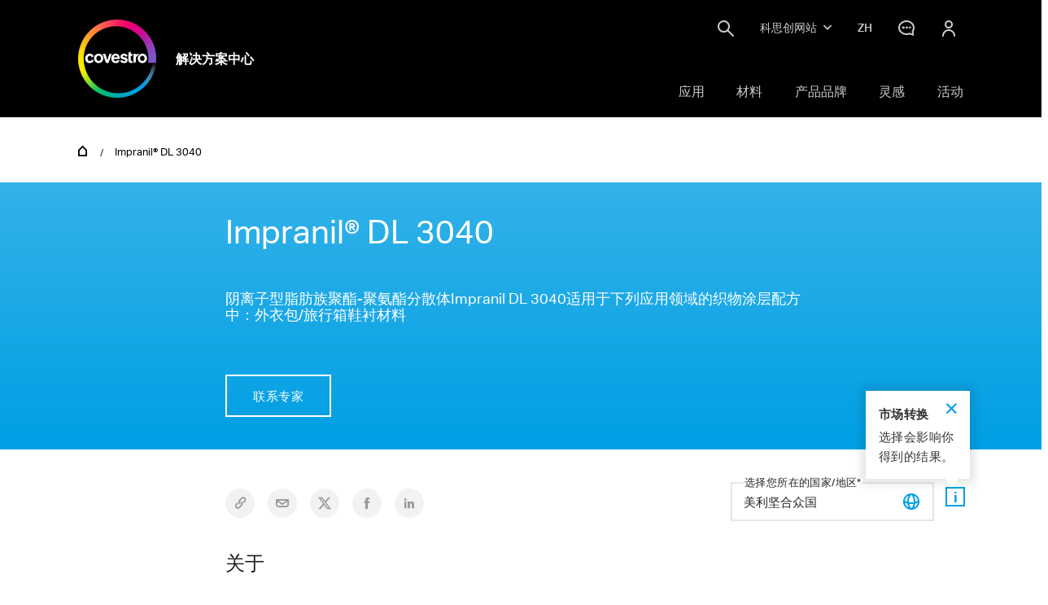

--- FILE ---
content_type: application/x-javascript
request_url: https://solutions.covestro.com/frontend/assets/patterns/ui/js/covestro.pattern-library.min.js?6.7.4
body_size: 89871
content:
!function(t,e){"object"==typeof exports&&"object"==typeof module?module.exports=e():"function"==typeof define&&define.amd?define([],e):"object"==typeof exports?exports.CovestroUi=e():t.CovestroUi=e()}(window,function(){return function(t){function e(e){for(var n,a,s=e[0],c=e[1],l=e[2],u=0,p=[];u<s.length;u++)a=s[u],i[a]&&p.push(i[a][0]),i[a]=0;for(n in c)Object.prototype.hasOwnProperty.call(c,n)&&(t[n]=c[n]);for(d&&d(e);p.length;)p.shift()();return r.push.apply(r,l||[]),o()}function o(){for(var t,e=0;e<r.length;e++){for(var o=r[e],n=!0,s=1;s<o.length;s++){var c=o[s];0!==i[c]&&(n=!1)}n&&(r.splice(e--,1),t=a(a.s=o[0]))}return t}var n={},i={0:0},r=[];function a(e){if(n[e])return n[e].exports;var o=n[e]={i:e,l:!1,exports:{}};return t[e].call(o.exports,o,o.exports,a),o.l=!0,o.exports}a.m=t,a.c=n,a.d=function(t,e,o){a.o(t,e)||Object.defineProperty(t,e,{enumerable:!0,get:o})},a.r=function(t){"undefined"!=typeof Symbol&&Symbol.toStringTag&&Object.defineProperty(t,Symbol.toStringTag,{value:"Module"}),Object.defineProperty(t,"__esModule",{value:!0})},a.t=function(t,e){if(1&e&&(t=a(t)),8&e)return t;if(4&e&&"object"==typeof t&&t&&t.__esModule)return t;var o=Object.create(null);if(a.r(o),Object.defineProperty(o,"default",{enumerable:!0,value:t}),2&e&&"string"!=typeof t)for(var n in t)a.d(o,n,function(e){return t[e]}.bind(null,n));return o},a.n=function(t){var e=t&&t.__esModule?function(){return t.default}:function(){return t};return a.d(e,"a",e),e},a.o=function(t,e){return Object.prototype.hasOwnProperty.call(t,e)},a.p="";var s=window.webpackJsonpCovestroUi=window.webpackJsonpCovestroUi||[],c=s.push.bind(s);s.push=e,s=s.slice();for(var l=0;l<s.length;l++)e(s[l]);var d=c;return r.push([158,2]),o()}([,,,,function(t,e,o){"use strict";var n;function i(t,e,o,i){void 0===i&&(i={});var r=n[t],a=e?e._ctx.dataset.tName:"",s=new CustomEvent(""+r,{detail:{module:e,name:a,eventData:i}});return o.dispatchEvent(s),!0}function r(t,e,o){var i=n[t],r=function(t){return o(t,t.detail)};return e.addEventListener(""+i,r),function(){return e.removeEventListener(""+i,r)}}Object.defineProperty(e,"__esModule",{value:!0}),function(t){t[t.uxChange=0]="uxChange",t[t.uxClick=1]="uxClick",t[t.uxInput=2]="uxInput",t[t.uxSubmit=3]="uxSubmit",t[t.uxShow=4]="uxShow",t[t.uxHide=5]="uxHide",t[t.uxResize=6]="uxResize",t[t.uxSyncLabel=7]="uxSyncLabel",t[t.overlayOpened=8]="overlayOpened",t[t.overlayClosed=9]="overlayClosed"}(n=e.PublicEvents||(e.PublicEvents={})),function(){if("function"==typeof window.CustomEvent)return!1;function t(t,e){e=e||{bubbles:!1,cancelable:!1,detail:void 0};var o=document.createEvent("CustomEvent");return o.initCustomEvent(t,e.bubbles,e.cancelable,e.detail),o}t.prototype=window.Event.prototype,window.CustomEvent=t}(),e.triggerPublicEvent=i,e.onPublicEvent=r,e.default={PublicEvents:n,onPublicEvent:r,triggerPublicEvent:i}},,,,,,,function(t,e,o){"use strict";Object.defineProperty(e,"__esModule",{value:!0});var n=o(150);function i(t){n.set("track_sc_allowed",t?"true":"false",{expires:3650})}function r(t){t?n.set("mkto_submitted","1",{expires:365}):n.remove("mkto_submitted")}function a(){for(var t=window.location.search.substring(1).split("&"),e=0;e<t.length;e++)if(0===t[e].indexOf("mkt_tok"))return void r(!0)}e.gtmTrack=function(t){window.dataLayer&&window.dataLayer.push(t)},window.addEventListener("UC_UI_INITIALIZED",function(t){var e=window.UC_UI.getServicesBaseInfo(),o=e.find(function(t){return"Sitecore"===t.name});i(o&&o.consent&&o.consent.status);var n=e.find(function(t){return"Marketo"===t.name});n&&n.consent&&n.consent.status?a():r(!1)}),window.addEventListener("ucEvent",function(t){if(t.detail&&"consent_status"==t.detail.event){!0===t.detail.Sitecore?i(!0):i(!1);!0===t.detail.Marketo?a():r(!1)}}),e.isKnownMarketoLead=function(){var t=n.get("mkto_submitted");return void 0!=t&&t.length>0},e.isKnownCdcLead=function(){var t=n.get("cdc_submitted");return void 0!=t&&t.length>0},e.setKnownMarketoLead=r,e.setKnownCdcLead=function(t){t?n.set("cdc_submitted","1",{expires:365}):n.remove("cdc_submitted")}},,,,,,,,,,,,,,function(t,e,o){"use strict";Object.defineProperty(e,"__esModule",{value:!0});var n=o(3),i=o(380);o(387);var r,a;n(window).on("resize orientationchange",function(){r=void 0}),n(window).on("resize orientationchange",i(function(){var t=c();a!==t&&(a=t,n(window).trigger("uxViewPortChange",[t]))},25,{leading:!0,trailing:!0}));var s=n('<div class="h-breakpoint__helper"></div>');function c(){return r||(r=function(){if(!document.body)throw new Error("Document is not ready");return s.appendTo(document.body),window.getComputedStyle(s[0],":before").getPropertyValue("content").replace(/['"]/,"").replace(/['"]/,"")}()),r}function l(t){return"small"===t}function d(t){return"medium"===t}e.onBreakpointChange=function(t){var e=function(e,o){return t(o)};return n(window).on("uxViewPortChange",e),function(){return n(window).off("uxViewPortChange",e)}},e.default=c,e.isSmall=l,e.isMedium=d,e.isLarge=function(t){return"large"===t},e.isExtraLarge=function(t){return"extra-large"===t},e.isSmallOrMedium=function(t){return l(t)||d(t)}},,,,function(t,e,o){"use strict";(function(t){function o(e,o,n,i,r){void 0===n&&(n=0),void 0===i&&(i=!1),void 0===r&&(r=!1);e.offset();var a=e[0];o&&t(window).trigger("enablePreventStickyHeaderAppearing");var s={behavior:"smooth",block:"start",inline:r?"nearest":"start"};a&&a.scrollIntoView(s),setTimeout(function(){t(window).trigger("disablePreventStickyHeaderAppearing"),i&&e.trigger("scrollReached")},100)}Object.defineProperty(e,"__esModule",{value:!0}),e.scrollToElement=o,e.default={scrollToElement:o}}).call(this,o(3))},,,,,,,,,,,,,,,,,,,,,,,function(t,e,o){"use strict";(function(t){var o;function n(e){var n=t(e),i=n.attr("placeholder"),r=n.prev("label");return 0===r.length&&i?(n.attr("placeholder",""),r=t('<label class="'+o.Default+'">'+i+"</label>"),n.before(r)):r.length>0&&i&&n.attr("placeholder",""),n.attr("data-val-required")&&r.addClass(o.Required.toString()),r.hasClass(o.Default.toString())||r.addClass(o.Default.toString()),r}function i(e,i){void 0===i&&(i=!1);var r=t(e);r.length&&r.each(function(){var r=t(this),a=n(e);if(a&&r){var s=this instanceof HTMLSelectElement&&!r.val()?r.find("option[selected]").attr("value"):r.val();if(s&&s.toString().length>0||i){a.addClass(o.Floated.toString());var c=void 0;(c=r.hasClass("select2-hidden-accessible")?r.next(".select2").innerWidth():r.innerWidth())&&a.css("max-width",Math.floor(c)-30+"px")}else a.hasClass(o.DoNotRemoveFloated.toString())?a.css("max-width","none"):(a.removeClass(o.Floated.toString()),a.css("max-width","none"));if(i)(c=r.innerWidth())&&a.css("max-width",c-30+"px");r.on("blur",function(t){if(i=!1,!r.val()){if(a.hasClass(o.DoNotRemoveFloated.toString()))return;a.removeClass(o.Floated.toString())}})}})}Object.defineProperty(e,"__esModule",{value:!0}),function(t){t[t.Default="a-label js-form__label"]="Default",t[t.Required="state-a-label--is-required"]="Required",t[t.Floated="state-a-label--is-floated"]="Floated",t[t.DoNotRemoveFloated="state-a-label--do-not-remove"]="DoNotRemoveFloated"}(o=e.FormControlLabelStateClass||(e.FormControlLabelStateClass={})),e.FormControlSiteCoreStateClass="input-validation-error",e.getLabel=n,e.floatControlLabel=i,e.default={floatControlLabel:i,FormControlLabelStateClass:o,FormControlSiteCoreStateClass:e.FormControlSiteCoreStateClass}}).call(this,o(3))},,,,,function(t,e,o){"use strict";(function(t){Object.defineProperty(e,"__esModule",{value:!0});var n=o(29),i=!1;function r(e){var o=t(document.getElementById(e.substring(1)));1===o.length&&(t(".js-m-navigation-in-page__wrapper").length>0?n.scrollToElement(o,!0,t(".js-m-navigation-in-page__wrapper").height()+20||120,!0):n.scrollToElement(o,!0,t(".js-o-header-wrapper").height()||120,!0))}e.init=function(){i||(i=!0,window.location.hash.length>1&&setTimeout(function(){r(window.location.hash)},1e3),t(window).on("hashchange.hashscrolling",function(){r(window.location.hash)}))},e.addScrollClickTrigger=function(t){t.on("click.hashscrolling",function(t){t.preventDefault();var e=t.currentTarget.hash;!function(t){if(history.pushState){var e=window.location.protocol+"//"+window.location.host+window.location.pathname+window.location.search+t;window.history.pushState({path:e},"",e)}}(e),r(e)})}}).call(this,o(3))},,,,function(t,e,o){"use strict";(function(t){Object.defineProperty(e,"__esModule",{value:!0});var n=o(4),i="covestro-overlay";function r(){var e=t(window.document.documentElement).data(i);return void 0!=e&&null!=e&&"boolean"==typeof e&&e}function a(e,o){var r,s;void 0===o&&(o=0),console.debug("Registering overlay with "+o+"ms delay.");var c=setTimeout(function(){null!=r&&r(),null!=s&&s(),function(e){console.debug("Opening overlay."),n.triggerPublicEvent(n.PublicEvents.overlayOpened,null,window.document.documentElement),t(window.document.documentElement).data(i,!0),e(),console.debug("Opening overlay complete.")}(e)},o);r=n.onPublicEvent(n.PublicEvents.overlayOpened,window.document.documentElement,function(t,i){r(),r=null,clearTimeout(c),console.debug("Detected opening of another overlay; aborted."),s=n.onPublicEvent(n.PublicEvents.overlayClosed,window.document.documentElement,function(t,n){s(),s=null,console.debug("Detected closing of another overlay; re-registring."),a(e,o)})})}e.IsOverlayDisplayed=r,e.ShowOverlay=function(t,e){if(void 0===e&&(e=0),r()){console.debug("Detected an open overlay; waiting.");var o=n.onPublicEvent(n.PublicEvents.overlayClosed,window.document.documentElement,function(n,i){o(),console.debug("Detected closing of another overlay; registring."),a(t,e)})}else a(t,e)},e.CloseOverlay=function(e){console.debug("Closing overlay."),e(),t(window.document.documentElement).data(i,!1),n.triggerPublicEvent(n.PublicEvents.overlayClosed,null,window.document.documentElement),console.debug("Closing overlay complete.")}}).call(this,o(3))},,,,,,,,,,,,,,,,,,function(t,e,o){"use strict";(function(t){var n=this&&this.__extends||function(){var t=Object.setPrototypeOf||{__proto__:[]}instanceof Array&&function(t,e){t.__proto__=e}||function(t,e){for(var o in e)e.hasOwnProperty(o)&&(t[o]=e[o])};return function(e,o){function n(){this.constructor=e}t(e,o),e.prototype=null===o?Object.create(o):(n.prototype=o.prototype,new n)}}(),i=this&&this.__decorate||function(t,e,o,n){var i,r=arguments.length,a=r<3?e:null===n?n=Object.getOwnPropertyDescriptor(e,o):n;if("object"==typeof Reflect&&"function"==typeof Reflect.decorate)a=Reflect.decorate(t,e,o,n);else for(var s=t.length-1;s>=0;s--)(i=t[s])&&(a=(r<3?i(a):r>3?i(e,o,a):i(e,o))||a);return r>3&&a&&Object.defineProperty(e,o,a),a};Object.defineProperty(e,"__esModule",{value:!0});var r=o(11),a=o(0),s=o(1),c=o(11),l=o(26),d="js-m-sapcdc-form__contact-image",u="m-sapcdc-form__has-contact-image",p="m-sapcdc-form__show-additional-fields",f="cdcFormRowHide",h="js-m-sapcdc-form_product-autosuggest",m="js-m-sapcdc-form_dropdown-item",v="state-m-sapcdc-lightbox--visible",g="m-sapcdc-lightbox__dialog",y=function(e){function o(){return null!==e&&e.apply(this,arguments)||this}return n(o,e),o.prototype.start=function(t){l.set("initialSapCdcGlobalCall","true"),t()},o.prototype.updateFormFields=function(t,e){console.log("Screen ID on After Screen Load: "+t.sourceContainerID);var o=document.getElementById(t.sourceContainerID);if(o){var n=o.getAttribute("data-sitecore-form-id");if(n){var i=document.getElementById(n);i&&(i.style.display="none"),w(i.querySelector("form").querySelectorAll("input[type='date']"))}var r=o.querySelectorAll("input[type='number']"),a=o.querySelectorAll("input[type='text']"),s=o.querySelectorAll("select"),c=o.querySelectorAll("input[type='date']");x(r,e),x(a,e),w(c),function(t){t.forEach(function(t){t.previousElementSibling.classList.add("state-a-label--is-floated")})}(s),this.setCampaignId(o)}else console.error("Container not found:",t.sourceContainerID)},o.prototype.setCampaignId=function(e){var o=t(e).closest(".m-sapcdc-form").length>0?t(e).closest(".m-sapcdc-form"):t(e).closest('div[data-id="formContainer"]').length>0?t(e).closest('div[data-id="formContainer"]'):t(e).find('div[data-id="formContainer"]'),n=t(o).data("cdcflow-campaignid"),i=t(o).data("cdcflow-formcampaignid"),r=t(o).data("cdcflow-sitecampaignid"),a=t(e).find("div[data-id='formContainer']");void 0===n&&(n=a.data("cdcflow-campaignid")),void 0===i&&(i=a.data("cdcflow-formcampaignid")),void 0===r&&(r=a.data("cdcoflow-sitecampaignid"));var s=new URLSearchParams(window.location.search),c="";s.has("utm_id")&&(c=s.get("utm_id")),"string"==typeof c&&0===c.length?void 0===n?void 0===i?t(e).attr("data-form-campaign-id",r):t(e).attr("data-form-campaign-id",i):t(e).attr("data-form-campaign-id",n):t(e).attr("data-form-campaign-id",c)},o.prototype.onSapCdcAfterSubmit=function(e,o,n){var i=e,r=this.getUserDetails(i),a=document.getElementById("sapCdcForm_"+e.screen),s=a.getAttribute("data-sitecore-form-id"),d=a.getAttribute("data-is-show-sitecore-form-on-submit"),u=a.getAttribute("data-form-campaign-id");if(c.setKnownCdcLead(!0),void 0===d||"false"===d)b(a,r,u),o.submitSuccessfulMessage.length>0||1==o.isHiddenFormSubmit?(o.$ctx.addClass(n),t("html, body").animate({scrollTop:o.$ctx.offset().top-200},2e3)):window.location.href=o.redirectHref;else if(s){var p=document.getElementById(s);if(p){"true"===l.get("RequestASampleFormSubmitted")&&l.remove("RequestASampleFormSubmitted"),"true"===l.get("RequestAQuoteFormSubmitted")&&l.remove("RequestAQuoteFormSubmitted"),p.previousElementSibling.style.display="none",p.style.display="block",t(p).find("input[data-sc-field-name='PrimaryEmailAddress']").val(r.email),t(p).find("input[data-sc-field-name='IndustryInterest']").val(r.industry),t(p).find("input[data-sc-field-name='CdcCampaignId']").val(u),t(p).find("input[data-sc-field-name='FirstName']").val(r.firstName),t(p).find("input[data-sc-field-name='LastName']").val(r.lastName),t(p).find("input[data-sc-field-name='Department']").val(r.department),t(p).find("input[data-sc-field-name='JobFunction']").val(r.jobFunction),t(p).find("input[data-sc-field-name='Cov_Job_Title']").val(r.jobTitle),t(p).find("input[data-sc-field-name='PrimaryPhoneNumber']").val(r.phoneNumber),t(p).find("input[data-sc-field-name='Cov_Country']").val(r.country),t(p).find("input[data-sc-field-name='Cov_Company']").val(r.company),this.productAutoSuggest(p.previousElementSibling,p),document.getElementById(s).querySelector(".js-form__button-cdp-submit").addEventListener("click",function(t){_(t)})}}else o.$ctx.addClass(n),t("html, body").animate({scrollTop:o.$ctx.offset().top-200},2e3)},o.prototype.getUserDetails=function(t){var e,o,n,i,r,a,s,c,d,u,p,f,h,m;if(void 0===l.get("cdcUserData")&&void 0===l.get("cdcProfileData"))this.addCdcDataToCookie(t);else{if(e=l.get("cdcUserData")){var v=e.split("|");v.length>0&&(i=JSON.parse(v[0]),o=JSON.parse(v[1]),t&&t.data&&t.data.work&&t.data.work.cov_job_function?o.work.cov_job_function=t.data.work.cov_job_function:o&&o.work&&o.work.cov_job_function&&(o.work.cov_job_function=o.work.cov_job_function),t&&t.data&&t.data.work&&t.data.work.cov_department?o.work.cov_department=t.data.work.cov_department:o&&o.work&&o.work.cov_department&&(o.work.cov_department=o.work.cov_department),t&&t.data&&t.data.work&&t.data.work.cov_job_title?o.work.cov_job_title=t.data.work.cov_job_title:o&&o.work&&o.work.cov_job_title&&(o.work.cov_job_title=o.work.cov_job_title),t&&t.data&&t.data.work&&t.data.work.cov_industry?o.work.cov_industry=t.data.work.cov_industry:o&&o.work&&o.work.cov_industry&&(o.work.cov_industry=o.work.cov_industry),t&&t.data&&t.data.cov_consent_source&&i&&i.country&&"US"!==i.country&&(o.cov_consent_source=t.data.cov_consent_source),t&&t.data&&t.data.cov_consent_source_implicit&&i&&i.country&&"US"===i.country&&(o.cov_consent_source_implicit=t.data.cov_consent_source_implicit))}void 0!==(n=JSON.parse(l.get("cdcProfileData")))&&void 0!==n.phones?t&&t.profile&&t.profile.phones&&t.profile.phones.number&&(n.phones.number=t.profile.phones.number):t&&t.profile&&t.profile.phones&&t.profile.phones.number&&(n={firstName:n.firstName,lastName:n.lastName,email:n.email,country:n.country,phones:{number:t.profile.phones.number}})}return o&&n?(l.set("cdcUserData",JSON.stringify(n)+"|"+JSON.stringify(o),{expires:365}),l.set("cdcProfileData",n,{expires:365}),r=n.firstName,a=n.lastName,s=n.email,c=o&&o.work&&o.work.cov_industry,d=n&&n.country,u=n&&n.phones&&n.phones.number,f=o&&o.work&&o.work.cov_job_function,p=o&&o.work&&o.work.cov_department,h=o&&o.work&&o.work.cov_job_title,m=o&&o.work&&o.work.cov_company):(r=t.profile.firstName,a=t.profile.lastName,s=t.profile.email,c=t&&t.data&&t.data.work&&t.data.work.cov_industry,d=t&&t.profile&&t.profile.country,u=t&&t.profile&&t.profile.phones&&t.profile.phones.number,f=t&&t.data&&t.data.work&&t.data.work.cov_job_function,p=t&&t.data&&t.data.work&&t.data.work.cov_department,h=t&&t.data&&t.data.work&&t.data.work.cov_job_title,m=t&&t.data&&t.data.work&&t.data.work.cov_company),{firstName:r,lastName:a,email:s,industry:c,country:d,phoneNumber:u,jobFunction:f,department:p,jobTitle:h,company:m}},o.prototype.onSapCdcAfterSubmitForLightBox=function(e,o,n,i,r,a){var s=e,d=this.getUserDetails(s),u=document.getElementById("sapCdcForm_"+e.screen),p=u.getAttribute("data-sitecore-form-id"),f=u.getAttribute("data-is-show-sitecore-form-on-submit"),h=u.getAttribute("data-form-campaign-id"),m=u.closest('[data-id="formContainer"]'),v=m.closest('[data-id="formContainer"]').parentElement.getAttribute("data-show-message");if(c.setKnownCdcLead(!0),void 0===f||"false"===f)if(console.log("After submit event UID:",e.response.UID),void 0!==v&&"true"===v){if(this.doSubmitAction(!0,n,i,""),m.classList.add(o),void 0!==(w=m.parentElement.querySelectorAll('div[data-id="confirmationContainer"]'))&&null!==w)w[0].classList.remove(o);i.length>0?(t('[data-video-id="'+i+'"] .mi-big-play-cover').trigger("click"),t('[data-video-id="'+i+'"] .js-a-video__locked').remove()):void 0!=n&&n.length>0&&this.triggerClickEvent(n,r),void 0!==(g=u.getAttribute("data-cdp-send-preferences-data"))&&g&&b(u,d,h)}else{var g;if(this.doSubmitAction(!1,n,i,""),m.classList.add(o),void 0!==(w=m.parentElement.querySelectorAll('div[data-id="confirmationContainer"]'))&&null!==w)w[0].classList.remove(o);i.length>0?(t('[data-video-id="'+i+'"] .mi-big-play-cover').trigger("click"),t('[data-video-id="'+i+'"] .js-a-video__locked').remove()):void 0!=n&&n.length>0&&this.triggerClickEvent(n,r),void 0!==(g=u.getAttribute("data-cdp-send-preferences-data"))&&g&&b(u,d,h),this.closeLightbox(a)}else if(p){var y=document.getElementById(p);if(y)"true"===l.get("RequestASampleFormSubmitted")&&l.remove("RequestASampleFormSubmitted"),"true"===l.get("RequestAQuoteFormSubmitted")&&l.remove("RequestAQuoteFormSubmitted"),y.previousElementSibling.style.display="none",y.style.display="block",t(y).find("input[data-sc-field-name='PrimaryEmailAddress']").val(d.email),t(y).find("input[data-sc-field-name='IndustryInterest']").val(d.industry),t(y).find("input[data-sc-field-name='CdcCampaignId']").val(h),t(y).find("input[data-sc-field-name='FirstName']").val(d.firstName),t(y).find("input[data-sc-field-name='LastName']").val(d.lastName),t(y).find("input[data-sc-field-name='Department']").val(d.department),t(y).find("input[data-sc-field-name='JobFunction']").val(d.jobFunction),t(y).find("input[data-sc-field-name='Cov_Job_Title']").val(d.jobTitle),t(y).find("input[data-sc-field-name='PrimaryPhoneNumber']").val(d.phoneNumber),t(y).find("input[data-sc-field-name='Cov_Country']").val(d.country),t(y).find("input[data-sc-field-name='Cov_Company']").val(d.company),this.productAutoSuggest(y.previousElementSibling,y),document.getElementById(p).querySelector(".js-form__button-cdp-submit").addEventListener("click",function(t){_(t)})}else{var w;if(m.classList.add(o),void 0!==(w=m.parentElement.querySelectorAll('div[data-id="confirmationContainer"]'))&&null!==w)w[0].classList.remove(o)}},o.prototype.doSubmitAction=function(e,o,n,i){void 0===n&&(n=""),void 0===i&&(i=""),t(".a-video--locked").removeClass("a-video--locked"),t(".m-download-item--locked").removeClass("m-download-item--locked"),t(".m-download-table__item--locked").removeClass("m-download-table__item--locked"),t(".m-hero-article-stage--locked").removeClass("m-hero-article-stage--locked"),t(".m-scrollable-teaser-item--locked").removeClass("m-scrollable-teaser-item--locked"),t(".m-talk--locked").removeClass("m-talk--locked"),t(".m-teaser-large--locked").removeClass("m-teaser-large--locked"),t(".o-teaser-content-area__item").each(function(e,o){var n=t(o).children(),i=n.attr("class").split(" ");n.removeClass(i[0]+"--locked")})},o.prototype.closeLightbox=function(e){e.$ctx.removeClass(v),e.$ctx.find("."+g).empty(),t("html").removeClass("no-scrolling--without-scrollbar")},o.prototype.triggerClickEvent=function(t,e){var o=document.createElement("a");o.href=t,o.target=e,document.body.appendChild(o),o.addEventListener("click",function(t){t.preventDefault()}),o.click(),o.remove()},o.prototype.setFormStartDataToGtm=function(e){var o=t('div[id="'+e+'"]');if(o.data("sc-send-data-to-gtm-pageload")){var n=o.data("form-name"),i={event:"form_start",form_id:t(o).attr("id"),form_name:n,form_destination:"",form_submit_text:""};c.gtmTrack(i)}},o.prototype.submitDataToGtm=function(e){var o=t('div[id="'+e+'"]');if(o.data("sc-send-data-to-gtm")){var n=o.data("form-name"),i={event:"form_submit",form_id:t(o).attr("id"),form_name:n,form_destination:"",form_submit_text:""};c.gtmTrack(i)}},o.prototype.addCdcDataToCookie=function(t){var e=JSON.stringify(t.profile),o=JSON.stringify(t.data);l.set("cdcProfileData",e,{expires:365}),l.set("cdcUserData",e+"|"+o,{expires:365})},o.prototype.translate=function(t,e){var o=window.CdcForms2,n=t.getFormElem()[0],i="data-wrapper-for",r=Array.prototype.forEach;!function(t){r.call(t.querySelectorAll(".cdcFormRow, .cdcFormCol"),function(t){t.setAttribute(i,""),r.call(t.querySelectorAll("INPUT, SELECT, TEXTAREA, BUTTON"),function(e){var o=t.getAttribute(i);t.setAttribute(i,[o||"",e.name].join(" ").trim())})})}(n);var a=e.find('[data-map-id="translateMap"]').text();if(a.length>0){var s,c,l,d,u,p=JSON.parse(a);for(s in p)for(l in c=p[s])switch(d=c[l],l){case"label":null!=(u=n.querySelector('[data-wrapper-for="'+s+'"] LABEL'))&&(u.lastChild.nodeValue=d);break;case"validation":if(null!=(u=o.$(n.querySelector('[data-wrapper-for="'+s+'"] .cdcFieldDescriptor')))){var f=u.data("cdcFieldDescriptor");void 0!=f&&(f.validationMessage=d)}break;case"placeholder":null!=(u=n.querySelector('[data-wrapper-for="'+s+'"] INPUT'))&&u.setAttribute("placeholder",d);break;case"submit":null!=(u=n.querySelector('BUTTON[type="submit"]'))&&(u.innerHTML=d);break;case"html":null!=(u=n.querySelector('[data-wrapper-for="'+s+'"]'))&&(u.innerHTML=d);break;case"options":u=n.querySelectorAll('[data-wrapper-for="'+s+'"] OPTION');for(var h=0;h<u.length;h++){var m=d[u[h].value];void 0!==m&&(u[h].text=m)}break;case"checkbox":if(null!=(u=n.querySelector('[data-wrapper-for="'+s+'"] .cdcCheckboxList')))u.parentElement.querySelector("label").innerHTML=d;break;case"fieldset":null!=(u=n.querySelector('[data-wrapper-for="'+s+'"] fieldset legend'))&&(u.innerText=d);break;case"submitprogress":null!=(u=n.querySelector('BUTTON[type="submit"]'))&&(u.setAttribute("data-submit-progress-text",d),t.onSubmit(function(t){t.submittable()&&(u.innerHTML=u.getAttribute("data-submit-progress-text"))}))}}},o.prototype.sortSelectOptions=function(e){var o=e.getFormElem()[0],n=t(o),i=t("html").attr("lang");n.find("select").each(function(e,o){var n=t(o).find("option"),a=n.filter("option[value='']"),s=n.filter(function(e,o){var n=t(o).val().toString().toLocaleLowerCase();return"others"==n||"other"==n}),c=n.toArray().sort(function(e,o){var n=t(e).text(),r=t(o).text();return n.localeCompare(r,i,{ignorePunctuation:!0})});t(o).empty(),t(o).append(c),a&&a.length>0&&t(o).prepend(a),s&&s.length>0&&t(o).append(s);var l=t(o).attr("id");("formVersion"!==l||"formVersion"==l&&0==r.isKnownCdcLead())&&t(o).find("option").first().prop("selected",!0)})},o.prototype.formatPhoneNumber=function(t){var e=t.vals().Phone;if(void 0!==e){var o=e.replace(/[^0-9]/g,"").replace(/^0*/g,"");t.vals({Phone:o})}},o.prototype.prefillForm=function(e,o){var n=this,i=o.find("div[data-map-id='prefillFields']").text();if(i.length>0){var r=JSON.parse(i),a=o.find("div.cdcFormRow"),s=function(){var o=r[c];a.each(function(i,r){var a=t(r),s=a.data("wrapper-for");if(c.toLocaleLowerCase()==s.toLocaleLowerCase()&&null!=o){"checkbox"==a.find("input").attr("type")&&"true"==o&&(o="yes");var l=n.GenerateObject(s,o);e.vals(l)}})};for(var c in r)s()}},o.prototype.GenerateObject=function(t,e){var o='{"'+t+'":"'+e+'"}';return JSON.parse(o)},o.prototype.initCheckboxOrder=function(t){var e=t.find('[type="checkbox"]');e.length>0&&e.parents(".cdcFormRow").css("order","1")},o.prototype.initContactImage=function(t){var e=t.find("."+d),o=t.find("textarea[name='formMessage']");e.length>0&&o.length>0&&t.addClass(u)},o.prototype.initMessageBox=function(t){t.find("textarea[name='formMessage']").on("focus",function(e){t.addClass(p)})},o.prototype.updateFieldAttributes=function(e,o){var n=t(e.getFormElem()[0]),i=(new Date).getTime()+parseInt((1e3*Math.random()).toString());n.find(".cdcField").each(function(e,o){var n=t(o),r=n.attr("id"),a=r+"_"+i;void 0!=r&&(r.includes("_")||(n.attr("id",a),n.parents(".cdcFieldWrap").find("label[for="+r+"]").attr("for",a)))});var r=n.attr("id"),a=r+"_"+i;void 0!=r&&(r.includes("_",9)||n.attr("id",a))},o.prototype.hideFields=function(e){var o=e.find("div[data-map-id='hiddenFields']").text().split(","),n=e.data("cdcflow-campaignid"),i=e.data("cdcflow-formcampaignid"),r=e.data("cdcflow-sitecampaignid"),a=e.find("div[data-id='formContainer']");void 0===n&&(n=a.data("cdcflow-campaignid")),void 0===i&&(i=a.data("cdcflow-formcampaignid")),void 0===r&&(r=a.data("cdcflow-sitecampaignid"));var s=e.find("div.cdcFormRow"),c=function(){var e=o[l];s.each(function(o,n){var i=t(n),r=i.data("wrapper-for");e.toLocaleLowerCase()==r.toLocaleLowerCase()&&i.addClass(f)})};for(var l in o)c();s.each(function(e,o){var a=t(o),s=a.data("wrapper-for");"hidden"==a.find('input[name="'+s+'"]').attr("type")&&a.addClass(f),""==s&&a.addClass(f),"hidden"==a.find('input[name="'+s+'"]').attr("type")&&"tempPreferenceIndustry"==a.find('input[name="'+s+'"]').attr("name")&&a.find('input[name="'+s+'"]').val(t("#frmPageIndustrytags").val()),"hidden"==a.find('input[name="'+s+'"]').attr("type")&&"tempPreferenceMaterial"==a.find('input[name="'+s+'"]').attr("name")&&a.find('input[name="'+s+'"]').val(t("#frmPageMaterialtags").val()),"hidden"==a.find('input[name="'+s+'"]').attr("type")&&"tempPreferenceTheme"==a.find('input[name="'+s+'"]').attr("name")&&a.find('input[name="'+s+'"]').val(t("#frmPagePreferenceTheme").val());var c=new URLSearchParams(window.location.search),l="";c.has("utm_id")&&(l=c.get("utm_id")),"string"==typeof l&&0===l.length?void 0===n?void 0===i?"hidden"==a.find('input[name="'+s+'"]').attr("type")&&"cdcCampaignID"==a.find('input[name="'+s+'"]').attr("name")&&a.find('input[name="'+s+'"]').val(r):"hidden"==a.find('input[name="'+s+'"]').attr("type")&&"cdcCampaignID"==a.find('input[name="'+s+'"]').attr("name")&&a.find('input[name="'+s+'"]').val(i):"hidden"==a.find('input[name="'+s+'"]').attr("type")&&"cdcCampaignID"==a.find('input[name="'+s+'"]').attr("name")&&a.find('input[name="'+s+'"]').val(n):"hidden"==a.find('input[name="'+s+'"]').attr("type")&&"cdcCampaignID"==a.find('input[name="'+s+'"]').attr("name")&&a.find('input[name="'+s+'"]').val(l)})},o.prototype.productAutoSuggest=function(e,o){var n=this;e=t(e);var i=t(o),r=e.find("div[data-map-id='autosuggestObj']").text();if(r.length>0){var a=JSON.parse(r);if(a.FieldName&&a.FieldName.length>0){var s=i.find("."+h);i.find("input[data-sc-field-name='"+a.FieldName+"']").on("focus",function(e){t(e.currentTarget).attr("autocomplete","off")}),document.getElementById(t(i).attr("id")).querySelector("input[data-sc-field-name='"+a.FieldName+"']").addEventListener("input",function(o){var r=t(o.currentTarget);r.attr("data-t-uvpno",""),r.addClass("js-m-cdc-form-productname","");var c=r.val();c.length>=2?t.ajax({type:"GET",url:a.Endpoint,dataType:"json",data:{term:c,permissionQuery:a.PermissionQuery,max:a.MaxItem,lang:a.Language},success:function(t){if(t){if(s.empty(),n.renderDropdown(s,t.productSuggestions,a.ProductLabel),s.children().length>0)n.rebindDropdownEvents(i,a.FieldName,e);else{var o=n.generateDropdownLabelContent(c,a.NoResultLabel);s.append(o)}n.showDropdown(s,r)}},complete:function(){},error:function(t,e,o){console.log("sapcdc form, get product auto-suggest data error, "+t.status+", "+t.statusText+", "+o)}}):s.removeAttr("style")}),n.resizeDropdown(i,a.FieldName),n.autoHideDropdown(i,a.FieldName)}}},o.prototype.generateDropdownItemContent=function(t,e){return'<li class="m-sapcdc-form__filter-dropdown-item '+m+'" data-t-uvp='+e+">"+t+"</li>"},o.prototype.generateDropdownLabelContent=function(t,e){return void 0===e&&(e=""),"Product"==t?'<li class="m-sapcdc-form__filter-dropdown-item m-sapcdc-form__filter-dropdown-item--label js-m-sapcdc-form_dropdown-label">'+t+"</li>":'<li class="m-sapcdc-form__filter-dropdown-item m-sapcdc-form__filter-dropdown-item--label js-m-sapcdc-form_dropdown-label m-sapcdc-form__noresult"> '+e+" <b>"+t+"</b></li>"},o.prototype.resizeDropdown=function(e,o){t(window).on("resize",function(){var t=e.find("input[data-sc-field-name='"+o+"']");if(t.length>0){var n=t.closest(".o-form__grid-row").position().top+t.outerHeight(),i=t.closest(".o-form__grid-row").position().left,r=t.outerWidth();e.find("."+h).css({top:n+"px",left:i+"px",width:r+"px"})}})},o.prototype.renderDropdown=function(t,e,o){var n=this;if(e&&e.length>0){var i=this.generateDropdownLabelContent(o);t.append(i),e.forEach(function(e){var o=n.generateDropdownItemContent(e.value,e.uvp);t.append(o)})}},o.prototype.rebindDropdownEvents=function(e,o,n){var i=this;e.find("."+m).on("click",function(r){var a=t(r.target),s=a.text(),c=a.attr("data-t-uvp");e.find("input[data-sc-field-name='"+o+"']").val(s),e.find("input[data-sc-field-name='"+o+"']").attr("data-t-uvpno",c),i.setProductInfo(e,s,n)})},o.prototype.setProductInfo=function(e,o,n){var i=n.find("div[data-map-id='autosuggestObj']").text();if(i.length>0){var r=JSON.parse(i);t.ajax({type:"GET",url:r.Endpoint,dataType:"json",data:{term:o,permissionQuery:r.PermissionQuery,max:r.MaxItem,lang:r.Language,extended:"true"},success:function(t){if(t&&t.productSuggestions&&t.productSuggestions.length>0){var o="ProductUvp";n.attr("data-UvPFieldName").length>0&&(o=n.attr("data-UvPFieldName")),e.find("input[data-sc-field-name='"+o+"']").length>0&&(t.productSuggestions[0].uvp?e.find("input[data-sc-field-name='"+o+"']").val(t.productSuggestions[0].uvp):e.find("input[data-sc-field-name='"+o+"']").val(""));var i="InferredProductBrandInterest";n.attr("data-BrandFieldName").length>0&&(i=n.attr("data-BrandFieldName")),e.find("input[data-sc-field-name='"+i+"']").length>0&&(t.productSuggestions[0].brand?e.find("input[data-sc-field-name='"+i+"']").val(t.productSuggestions[0].brand):e.find("input[data-sc-field-name='"+i+"']").val(""));var r="InferredMaterialInterest";if(n.attr("data-MaterialFieldName").length>0&&(r=n.attr("data-MaterialFieldName")),e.find("input[data-sc-field-name='"+r+"']").length>0)if(t.productSuggestions[0].materials&&t.productSuggestions[0].materials.length>0){var a="";1==t.productSuggestions[0].materials.length?a=t.productSuggestions[0].materials[0]:t.productSuggestions[0].materials.forEach(function(t){a=a+t+"; "}),e.find("input[data-sc-field-name='"+r+"']").val(a)}else e.find("input[data-sc-field-name='"+r+"']").val("");var s="InferredApplicationInterest";if(n.attr("data-ApplicationFieldName").length>0&&(s=n.attr("data-ApplicationFieldName")),e.find("input[data-sc-field-name='"+s+"']").length>0)if(t.productSuggestions[0].applications&&t.productSuggestions[0].applications.length>0){a="";1==t.productSuggestions[0].applications.length?a=t.productSuggestions[0].applications[0]:t.productSuggestions[0].applications.forEach(function(t){a=a+t+"; "}),e.find("input[data-sc-field-name='"+s+"']").val(a)}else e.find("input[data-sc-field-name='"+s+"']").val("");var c="InferredIndustryInterest";if(n.attr("data-IndustryFieldName").length>0&&(c=n.attr("data-IndustryFieldName")),e.find("input[data-sc-field-name='"+c+"']").length>0)if(t.productSuggestions[0].industries&&t.productSuggestions[0].industries.length>0){a="";1==t.productSuggestions[0].industries.length?a=t.productSuggestions[0].industries[0]:t.productSuggestions[0].industries.forEach(function(t){a=a+t+"; "}),e.find("input[data-sc-field-name='"+c+"']").val(a)}else e.find("input[data-sc-field-name='"+c+"']").val("");var l="InferredBUInterest";if(n.attr("data-BusinessUnitFieldName").length>0&&(l=n.attr("data-BusinessUnitFieldName")),e.find("input[data-sc-field-name='"+l+"']").length>0)if(t.productSuggestions[0].businessUnits&&t.productSuggestions[0].businessUnits.length>0){a="";1==t.productSuggestions[0].businessUnits.length?a=t.productSuggestions[0].businessUnits[0]:t.productSuggestions[0].businessUnits.forEach(function(t){a=a+t+"; "}),e.find("input[data-sc-field-name='"+l+"']").val(a)}else e.find("input[data-sc-field-name='"+l+"']").val("");var d="CdcBusinessEntity";if(void 0!==n.attr("data-BusinessEntityFieldName")&&n.attr("data-BusinessEntityFieldName").length>0&&(d=n.attr("data-BusinessEntityFieldName")),e.find("input[data-sc-field-name='"+d+"']").length>0)if(t.productSuggestions[0].mainBusinessEntity&&t.productSuggestions[0].mainBusinessEntity.length>0){var u=t.productSuggestions[0].mainBusinessEntity;e.find("input[data-sc-field-name='"+d+"']").val(u)}else e.find("input[data-sc-field-name='"+d+"']").val("")}},complete:function(){},error:function(t,e,o){console.log("sapcdc form, get product auto-suggest data error, "+t.status+", "+t.statusText+", "+o)}})}},o.prototype.showDropdown=function(t,e){var o=e.closest(".o-form__grid-row").position().top+e.outerHeight(),n=e.closest(".o-form__grid-row").position().left,i=e.outerWidth();t.css({top:o+"px",left:n+"px",width:i+"px"}),t.show()},o.prototype.autoHideDropdown=function(e,o){e.find("input[data-sc-field-name='"+o+"']").on("click",function(t){t.stopPropagation()}),t("body").on("click",function(){e.find("."+h).removeAttr("style");var t=e.find(".js-m-cdc-form-productname").attr("data-t-uvpno");void 0!==t&&""!==t||e.find(".js-m-cdc-form-productname").val("")})},o.prototype.stop=function(){},o=i([a.createModule("SapCdcFormGlobal")],o)}(s.TerrificSpec);function _(e){var o=t(e.target).closest("form");if(o)switch(t(o).find("input[data-sc-field-name='FormType']").val()){case"RequestASampleForm":!function(e){var o={primaryEmail:t(e).find("input[data-sc-field-name='PrimaryEmailAddress']").val(),cov_product_id:t(e).find("input[data-sc-field-name='ProductName']").attr("data-t-uvpno"),cov_prod_descr:t(e).find("input[data-sc-field-name='ProductName']").val(),cov_quantity_per_kg:t(e).find("input[data-sc-field-name='SampleQuantityPerKg']").val(),cov_submission_src:t(e).find("input[data-sc-field-name='SubmissionSource']").val(),cov_submission_type:t(e).find("input[data-sc-field-name='SubmissionType']").val(),cov_submission_date:"",cov_agreed_action:"",cov_industry:t(e).find("input[data-sc-field-name='IndustryInterest']").val(),cov_campaign_id:t(e).find("input[data-sc-field-name='CdcCampaignId']").val(),cov_addition_source:"",cov_lead_comments:t(e).find("textarea[data-sc-field-name='Comment']").val(),cov_potentl_yly_qty:t(e).find("input[data-sc-field-name='PotentialyearlyQuantityKg']").val(),cov_shipping_addr:t(e).find("textarea[data-sc-field-name='ShippingAddress']").val(),cov_form_url:window.location.href,cov_infr_int_ind:t(e).find("input[data-sc-field-name='InferredIndustryInterest']").val(),cov_infr_int_be:t(e).find("input[data-sc-field-name='CdcBusinessEntity']").val(),cov_infr_int_mat:t(e).find("input[data-sc-field-name='InferredMaterialInterest']").val(),cov_infr_int_app:t(e).find("input[data-sc-field-name='InferredApplicationInterest']").val(),cov_infr_int_brnd:t(e).find("input[data-sc-field-name='InferredProductBrandInterest']").val(),cov_cookie_id:localStorage.getItem("gig_cdp_gmid"),cov_price_per_kg:"",cov_currency:"",cov_pref_early_del:"",cov_pref_late_del:"",cov_form_type:t(e).find("input[data-sc-field-name='FormType']").val(),firstName:t(e).find("input[data-sc-field-name='FirstName']").val(),lastName:t(e).find("input[data-sc-field-name='LastName']").val(),department:t(e).find("input[data-sc-field-name='Department']").val(),jobFunction:t(e).find("input[data-sc-field-name='JobFunction']").val(),cov_job_title:t(e).find("input[data-sc-field-name='Cov_Job_Title']").val(),primaryPhone:t(e).find("input[data-sc-field-name='PrimaryPhoneNumber']").val(),cov_country:t(e).find("input[data-sc-field-name='Cov_Country']").val(),cov_company:t(e).find("input[data-sc-field-name='Cov_Company']").val()};[o.primaryEmail,o.cov_product_id,o.cov_prod_descr,o.cov_quantity_per_kg,o.cov_industry,o.firstName,o.cov_shipping_addr,o.cov_lead_comments,o.lastName].some(function(t){return!t||""===t})||"true"===l.get("RequestASampleFormSubmitted")||(C(o),l.set("RequestASampleFormSubmitted","true"))}(o);break;case"RequestAQuoteForm":!function(e){var o={primaryEmail:t(e).find("input[data-sc-field-name='PrimaryEmailAddress']").val(),cov_product_id:t(e).find("input[data-sc-field-name='ProductName']").attr("data-t-uvpno"),cov_prod_descr:t(e).find("input[data-sc-field-name='ProductName']").val(),cov_quantity_per_kg:t(e).find("input[data-sc-field-name='Quantitykg']").val(),cov_submission_src:t(e).find("input[data-sc-field-name='SubmissionSource']").val(),cov_submission_type:t(e).find("input[data-sc-field-name='SubmissionType']").val(),cov_submission_date:"",cov_agreed_action:"",cov_industry:t(e).find("input[data-sc-field-name='IndustryInterest']").val(),cov_campaign_id:t(e).find("input[data-sc-field-name='CdcCampaignId']").val(),cov_addition_source:"",cov_lead_comments:t(e).find("textarea[data-sc-field-name='Comment']").val(),cov_potentl_yly_qty:t(e).find("input[data-sc-field-name='PotentialyearlyQuantityKg']").val(),cov_shipping_addr:t(e).find("textarea[data-sc-field-name='ShippingAddress']").val(),cov_form_url:window.location.href,cov_infr_int_ind:t(e).find("input[data-sc-field-name='InferredIndustryInterest']").val(),cov_infr_int_be:t(e).find("input[data-sc-field-name='CdcBusinessEntity']").val(),cov_infr_int_mat:t(e).find("input[data-sc-field-name='InferredMaterialInterest']").val(),cov_infr_int_app:t(e).find("input[data-sc-field-name='InferredApplicationInterest']").val(),cov_infr_int_brnd:t(e).find("input[data-sc-field-name='InferredProductBrandInterest']").val(),cov_cookie_id:localStorage.getItem("gig_cdp_gmid"),cov_price_per_kg:t(e).find("input[data-sc-field-name='Pricekg']").val(),cov_currency:t(e).find("select[data-sc-field-name='Currency']").val(),cov_pref_early_del:t(e).find("input[data-sc-field-name='PreferredEarliestDelivery']").val(),cov_pref_late_del:t(e).find("input[data-sc-field-name='PreferredLatestDelivery']").val(),cov_form_type:t(e).find("input[data-sc-field-name='FormType']").val(),firstName:t(e).find("input[data-sc-field-name='FirstName']").val(),lastName:t(e).find("input[data-sc-field-name='LastName']").val(),department:t(e).find("input[data-sc-field-name='Department']").val(),jobFunction:t(e).find("input[data-sc-field-name='JobFunction']").val(),cov_job_title:t(e).find("input[data-sc-field-name='Cov_Job_Title']").val(),primaryPhone:t(e).find("input[data-sc-field-name='PrimaryPhoneNumber']").val(),cov_country:t(e).find("input[data-sc-field-name='Cov_Country']").val(),cov_company:t(e).find("input[data-sc-field-name='Cov_Company']").val()};[o.primaryEmail,o.cov_product_id,o.cov_quantity_per_kg,o.cov_submission_src,o.cov_submission_type,o.cov_industry,o.cov_potentl_yly_qty,o.cov_shipping_addr,o.cov_cookie_id,o.cov_price_per_kg,o.cov_currency,o.cov_pref_early_del,o.cov_pref_late_del,o.cov_lead_comments,o.firstName,o.lastName].some(function(t){return!t||""===t})||"true"===l.get("RequestAQuoteFormSubmitted")||(C(o),l.set("RequestAQuoteFormSubmitted","true"))}(o)}}function b(e,o,n){var i=e.getAttribute("data-cdp-send-preferences-data"),r=e.getAttribute("data-form-submission-type"),a=e.getAttribute("data-form-submission-source"),s=void 0!==i&&"true"===i?encodeURIComponent(window.dataLayer[0].preferenceTag):"";switch(r){case"Newsletter":!function(e,o,n,i,r){t.ajax({type:"POST",url:window.location.origin+"/partial-updates/sapcdc/updatepreferencesincdp",contentType:"application/json",dataType:"json",data:JSON.stringify({userPreference:n,emailId:i.email,campaignId:r,submissionType:e,submissionSource:o,firstName:i.firstName,lastName:i.lastName,formUrl:window.location.href,cookieId:localStorage.getItem("gig_cdp_gmid"),department:i&&i.department?i.department:"",jobFunction:i&&i.jobFunction?i.jobFunction:"",jobTitle:i&&i.jobTitle?i.jobTitle:"",country:i&&i.country?i.country:"",covCompany:i&&i.company?i.company:"",covIndustry:i&&i.industry?i.industry:""}),success:function(t){},complete:function(){}})}(r,a,s,o,n);break;case"Web Content Download":!function(e,o,n,i,r){t.ajax({type:"POST",url:window.location.origin+"/partial-updates/sapcdc/updatepreferencesincdp",contentType:"application/json",dataType:"json",data:JSON.stringify({userPreference:n,emailId:i.email,campaignId:r,submissionType:e,submissionSource:o,firstName:i.firstName,lastName:i.lastName,formUrl:window.location.href,cookieId:localStorage.getItem("gig_cdp_gmid"),country:i&&i.country?i.country:"",covCompany:i&&i.company?i.company:"",covIndustry:i&&i.industry?i.industry:""}),success:function(t){console.log("Web content download preferences updated successfully.")},error:function(t,e,o){console.error("Error updating web content download preferences:",e,o)}})}(r,a,s,o,n);break;case"Webinar":!function(e,o,n,i,r){t.ajax({type:"POST",url:window.location.origin+"/partial-updates/sapcdc/updatepreferencesincdp",contentType:"application/json",dataType:"json",data:JSON.stringify({userPreference:n,emailId:i.email,campaignId:r,submissionType:e,submissionSource:o,firstName:i.firstName,lastName:i.lastName,formUrl:window.location.href,cookieId:localStorage.getItem("gig_cdp_gmid"),country:i&&i.country?i.country:"",department:i&&i.department?i.department:"",jobFunction:i&&i.jobFunction?i.jobFunction:"",jobTitle:i&&i.jobTitle?i.jobTitle:"",covCompany:i&&i.company?i.company:"",covIndustry:i&&i.industry?i.industry:""}),success:function(t){console.log("Webinar preferences updated successfully.")},error:function(t,e,o){console.error("Error updating webinar preferences:",e,o)}})}(r,a,s,o,n);break;case"Event Registration":var c=window.location.href.split("/").pop();!function(e,o,n,i,r,a,s){t.ajax({type:"POST",url:window.location.origin+"/partial-updates/sapcdc/updatepreferencesincdp",contentType:"application/json",dataType:"json",data:JSON.stringify({userPreference:n,emailId:i.email,campaignId:r,submissionType:e,submissionSource:o,firstName:i.firstName,lastName:i.lastName,formUrl:window.location.href,cookieId:localStorage.getItem("gig_cdp_gmid"),eventTitle:a,currentUrlEventName:s,country:i&&i.country?i.country:"",department:i&&i.department?i.department:"",jobFunction:i&&i.jobFunction?i.jobFunction:"",jobTitle:i&&i.jobTitle?i.jobTitle:"",covCompany:i&&i.company?i.company:"",covIndustry:i&&i.industry?i.industry:""}),success:function(t){console.log("Event registration preferences updated successfully.")},error:function(t,e,o){console.error("Error updating event registration preferences:",e,o)}})}(r,a,s,o,n,null===document.querySelector(".m-stage-event__title")?"":document.querySelector(".m-stage-event__title").textContent,c);break;default:!function(e,o,n,i,r){t.ajax({type:"POST",url:window.location.origin+"/partial-updates/sapcdc/updatepreferencesincdp",contentType:"application/json",dataType:"json",data:JSON.stringify({userPreference:n,emailId:i.email,campaignId:r,submissionType:e,submissionSource:o,firstName:i.firstName,lastName:i.lastName,formUrl:window.location.href,cookieId:localStorage.getItem("gig_cdp_gmid"),country:i&&i.country?i.country:"",phoneNumber:i&&i.phoneNumber?i.phoneNumber:"",department:i&&i.department?i.department:"",jobFunction:i&&i.jobFunction?i.jobFunction:"",jobTitle:i&&i.jobTitle?i.jobTitle:"",covCompany:i&&i.company?i.company:"",covIndustry:i&&i.industry?i.industry:""}),success:function(t){console.log("Default preferences updated successfully.")},error:function(t,e,o){console.error("Error updating default preferences:",e,o)}})}(r,a,s,o,n)}}function w(t){t.forEach(function(t){t.previousElementSibling.classList.add("state-a-label--is-floated")})}function x(e,o){e.forEach(function(e){var n=e.placeholder,i=e.value;void 0!==n&&""!==n?e.previousElementSibling.classList.add("state-a-label--is-floated"):void 0!==i&&""!==i?e.previousElementSibling.classList.add("state-a-label--is-floated"):(e.addEventListener("focus",function(e){t(e.target).prev("label").addClass("state-a-label--is-floated"),t(e.target).closest(o).css("display","none")}),e.addEventListener("blur",function(e){""===e.target.value&&t(e.target).prev("label").removeClass("state-a-label--is-floated"),t(e.target).closest(o).css("display","block")}))})}function C(e){t.ajax({url:window.location.origin+"/api/sapcdp/sendrequestformdatatocdp",type:"POST",contentType:"application/json",data:JSON.stringify(e),success:function(t){console.log("Response received from server:",t)},error:function(t,e,o){console.error("Error occurred:",e,o)}})}e.SapCdcFormGlobal=y}).call(this,o(3))},function(t,e,o){"use strict";(function(t){var n=this&&this.__extends||function(){var t=Object.setPrototypeOf||{__proto__:[]}instanceof Array&&function(t,e){t.__proto__=e}||function(t,e){for(var o in e)e.hasOwnProperty(o)&&(t[o]=e[o])};return function(e,o){function n(){this.constructor=e}t(e,o),e.prototype=null===o?Object.create(o):(n.prototype=o.prototype,new n)}}(),i=this&&this.__decorate||function(t,e,o,n){var i,r=arguments.length,a=r<3?e:null===n?n=Object.getOwnPropertyDescriptor(e,o):n;if("object"==typeof Reflect&&"function"==typeof Reflect.decorate)a=Reflect.decorate(t,e,o,n);else for(var s=t.length-1;s>=0;s--)(i=t[s])&&(a=(r<3?i(a):r>3?i(e,o,a):i(e,o))||a);return r>3&&a&&Object.defineProperty(e,o,a),a};Object.defineProperty(e,"__esModule",{value:!0});var r=o(0),a=o(1),s=o(52),c=o(11),l="state-field-validation-error--visible",d="state-textarea-count-max",u="state-favourite-popup--visible",p="state-favourite-popup--close",f="no-scrolling--without-scrollbar",h="js-m-modal-actions",m="js-m-modal-actions-textarea-container",v="js-m-modal-actions__textarea",g="js-m-modal-actions__textarea-count-length",y="js-m-modal-actions__textarea-count-max",_="js-m-modal-actions-confirmation",b="js-m-modal-actions-textcheckbox-container",w="js-m-modal-actions-textbox-container",x="js-m-modal-actions__newlist",C="js-m-modal-actions-checklist-container",S="js-m-modal-actions-all-checklist-container",k="input-validation-error",j="js-checklist-validation-error",P="addsharedentry",$=function(e){function o(){return null!==e&&e.apply(this,arguments)||this}return n(o,e),o.prototype.start=function(e){this.$ctx=t(this._ctx),e()},o.prototype.rebindCommonViewEvents=function(t){var e=t.find("."+m);e.length>0&&this.bindTextareaContainerEvents(e);var o=t.find("."+w);o.length>0&&this.bindTextboxContainerEvents(o);var n=t.find("."+S).find("input[type=checkbox]");n.length>0&&this.bindAllCheckboxesEvents(n)},o.prototype.bindSubmitEvent=function(e,o){var n=this;e.find("."+_).on("click",function(i){if(n.canSubmit(e)){var r=t(i.currentTarget);n.lockSubmitBtn(r),n.track("Own Favourites",o);var a=e.data("api-endpoint"),s=e.data("item-id"),c=e.find("textarea").val(),l=n.getCheckedListIds(e),d=n.getTextCheckBoxValue(e);t.ajax({type:"post",url:a,dataType:"json",data:{id:s,ids:l,textareaInput:c,textInput:d},success:function(t){t.success?window.location.reload():console.log("submit action-view error, endpoint: "+a+", error type: "+t.error.type+", detail: "+t.error.message)},complete:function(){n.unlockSubmitBtn(r)},error:function(t,e,o){console.log("submit action-view error, endpoint: "+a+", "+t.status+", "+t.statusText+", "+o)}})}})},o.prototype.bindAddSharedEntrySubmitEvent=function(e,o){var n=this;e.find("."+_).on("click",function(i){if(n.canSubmit(e)){var r=t(i.currentTarget);n.lockSubmitBtn(r);var a=e.data("api-endpoint"),s=e.data("item-id"),c=n.getCheckedListIds(e),l=n.getTextCheckBoxValue(e);n.submitTrack(a,o),t.ajax({type:"post",url:a,dataType:"json",data:{SharedEntryIds:s,ids:c,textInput:l},success:function(t){t.success?window.location.assign(t.redirectUrl):console.log("submit action-view error, endpoint: "+a+", error type: "+t.error.type+", detail: "+t.error.message)},complete:function(){n.unlockSubmitBtn(r)},error:function(t,e,o){console.log("submit action-view error, endpoint: "+a+", "+t.status+", "+t.statusText+", "+o)}})}})},o.prototype.bindTextareaContainerEvents=function(e){var o=this;e.on("focus","."+v,function(t){var e=t.currentTarget;s.floatControlLabel(e,!0)}),e.find("."+v).on("input propertychange",function(e){var n=t(e.currentTarget);o.countTextarea(n),o.validateInputTextBox(n)})},o.prototype.bindTextboxContainerEvents=function(e){var o=this,n=e.find("."+x),i=e.parents("."+b).find("input[type=checkbox]");e.on("focus","."+x,function(t){var e=t.currentTarget;s.floatControlLabel(e,!0)}),n.on("input propertychange",function(e){var n=t(e.currentTarget);n.val().length>0?i.prop("checked",!0):i.prop("checked",!1),i.prop("checked")&&o.validateInputTextBox(n)}),i.on("click",function(e){t(e.currentTarget).prop("checked")||n.removeClass(k)})},o.prototype.bindAllCheckboxesEvents=function(t){var e=this;t.find("input[type=checkbox]").on("click",function(o){e.validateCheckList(t)})},o.prototype.countTextarea=function(t){var e=t.parent().find("."+g),o=t.parent().find("."+y),n=t.val(),i=parseInt(o.text())-n.length;i>0?(e.text(i),e.parent().removeClass(d)):(e.text("0"),e.parent().addClass(d))},o.prototype.getCheckedListIds=function(e){var o=e.find("."+C).find("input[type='checkbox']:checked"),n=new Array;return o.each(function(e,o){var i=t(o).attr("id");void 0!==i&&n.push(i)}),n.join(",")},o.prototype.getTextCheckBoxValue=function(t){var e="";return t.find("."+b).find("input[type='checkbox']").prop("checked")&&(e=t.find("."+w).find("."+x).val()),e},o.prototype.validateInputTextBox=function(t){var e=t.val();return null==e||void 0==e||""==e||0==e.length?(t.addClass(k),!1):(t.removeClass(k),!0)},o.prototype.validateCheckList=function(e){var o=!1;e.find("input[type=checkbox]").each(function(e,n){t(n).prop("checked")&&(o=!0)});var n=e.parents("."+h).find("."+j);return o?n.removeClass(l):n.addClass(l),o},o.prototype.canSubmit=function(t){var e=!0,o=t.find("."+m);if(o.length>0){var n=o.find("."+v);e=this.validateInputTextBox(n)}var i=!0,r=t.find("."+b);if(r.length>0){var a=r.find("."+x);r.find("input[type=checkbox]").prop("checked")&&(i=this.validateInputTextBox(a))}var s=!0,c=t.find("."+S);return c.find("input[type=checkbox]").length>0&&(s=this.validateCheckList(c)),!!(e&&i&&s)},o.prototype.displayPopup=function(e){var o=this;e.addClass(u),t("html").addClass(f),e.find("."+p).on("click",function(){o.removePopup(e)})},o.prototype.removePopup=function(e){e.parent().empty(),t("html").removeClass(f)},o.prototype.lockSubmitBtn=function(t){t.attr("disabled","disabled")},o.prototype.unlockSubmitBtn=function(t){t.removeAttr("disabled")},o.prototype.submitTrack=function(t,e){t.indexOf(P)>-1&&this.track("Own Favourites",e)},o.prototype.track=function(t,e){var o={event:"share",eventCategory:"Share Favourites",eventAction:t,eventLabel:e};c.gtmTrack(o)},o.prototype.stop=function(){},o=i([r.createModule("FavouritesAction")],o)}(a.TerrificSpec);e.FavouritesAction=$}).call(this,o(3))},,function(t,e,o){"use strict";(function(t){Object.defineProperty(e,"__esModule",{value:!0});var n=o(150).withConverter({read:function(t){return t},write:function(t){return t}});function i(){return JSON.parse(n.get("productCompare")||"[]")}function r(t,e){return t.findIndex(function(t){return""+t.number==""+e})}function a(t){n.set("productCompare",JSON.stringify(t))}function s(){var e=t("[data-t-name='ProductCompareLayer']");if(e.length){var o=i().length;o>0?parseInt(n.get("productCompareHidden"),10)!==o&&(n.remove("productCompareHidden"),e.trigger("showLayer",o)):e.trigger("hideLayer")}}function c(e,o,n){t("[data-t-name='ProductCompareLayer']").trigger("addNewProductLayer",{number:e,market:o,name:n})}function l(e){t("[data-t-name='ProductCompareLayer']").trigger("removeNewProductLayer",e)}function d(t){var e=i(),o=r(e,t);return o>-1&&e.splice(o,1),e}e.getCookieData=i,e.updateLayer=s,e.addNewProductLayer=c,e.removeNewProductLayer=l,e.removeCompareProductLayerFromFinderList=function(e){t("[data-t-name='ProductCompareButton']").trigger("onCompareProductListItemChangeEvent",e)},e.setLayerHiddenCookie=function(){n.set("productCompareHidden",i().length)},e.removeProduct=function(t){a(d(t)),l(t),s()},e.removeAllProduct=function(){n.remove("productCompare")},e.addProduct=function(t,e,o){var n=d(t);n.push({number:""+t,market:e,name:o}),a(n),c(t,e,o),s()},e.isProductInCookie=function(t){return r(i(),t)>-1}}).call(this,o(3))},,,,,,,,,,,,,,,,,,,,,,,,,,,,,function(t,e,o){"use strict";(function(t){var o;Object.defineProperty(e,"__esModule",{value:!0}),function(t){t.visible="state-m-burgernav--visible",t.sticky="no-scrolling--without-scrollbar",t.scrollbar="no-scrolling--without-scrollbar"}(o=e.Bodystate||(e.Bodystate={}));var n={outerParent:"body",stateBurgerNav:o.visible,noScrolling:o.scrollbar};function i(e){t(""+n.outerParent).toggleClass(e)}function r(e){return t(""+n.outerParent).hasClass(e)}e.changeBodyState=i,e.removeBodyState=function(e){t(""+n.outerParent).removeClass(e)},e.getBodyState=r,e.default={changeBodyState:i,getBodyState:r},t(window).on("lockScrolling",function(){t("html").addClass(n.noScrolling)}),t(window).on("unlockScrolling",function(){t("html").removeClass(n.noScrolling)})}).call(this,o(3))},function(t,e,o){"use strict";(function(t){var n=this&&this.__extends||function(){var t=Object.setPrototypeOf||{__proto__:[]}instanceof Array&&function(t,e){t.__proto__=e}||function(t,e){for(var o in e)e.hasOwnProperty(o)&&(t[o]=e[o])};return function(e,o){function n(){this.constructor=e}t(e,o),e.prototype=null===o?Object.create(o):(n.prototype=o.prototype,new n)}}(),i=this&&this.__decorate||function(t,e,o,n){var i,r=arguments.length,a=r<3?e:null===n?n=Object.getOwnPropertyDescriptor(e,o):n;if("object"==typeof Reflect&&"function"==typeof Reflect.decorate)a=Reflect.decorate(t,e,o,n);else for(var s=t.length-1;s>=0;s--)(i=t[s])&&(a=(r<3?i(a):r>3?i(e,o,a):i(e,o))||a);return r>3&&a&&Object.defineProperty(e,o,a),a};Object.defineProperty(e,"__esModule",{value:!0});var r=o(11),a=o(0),s="js-m-marketo-form__contact-image",c="m-marketo-form__has-contact-image",l="m-marketo-form__show-additional-fields",d="mktoFormRowHide",u="js-m-marketo-form_product-autosuggest",p="js-m-marketo-form_dropdown-item",f=function(e){function o(){return null!==e&&e.apply(this,arguments)||this}return n(o,e),o.prototype.start=function(t){t()},o.prototype.initializeMarketoOnScriptLoad=function(){var e=this,o=setTimeout(function(){var n=window.MktoForms2;void 0!==n&&(clearTimeout(o),n.whenReady(function(o){var n=t(o.getFormElem()[0]).closest("div[data-t-name]");e.initMessageBox(n),e.translate(o,n),e.sortSelectOptions(o),e.prefillForm(o,n),e.initContactImage(n),e.initCheckboxOrder(n),e.hideFields(n),e.updateFieldAttributes(o,n),e.productAutoSuggest(n)}),n.whenRendered(function(t){}))},250)},o.prototype.translate=function(t,e){var o=window.MktoForms2,n=t.getFormElem()[0],i="data-wrapper-for",r=Array.prototype.forEach;!function(t){r.call(t.querySelectorAll(".mktoFormRow, .mktoFormCol"),function(t){t.setAttribute(i,""),r.call(t.querySelectorAll("INPUT, SELECT, TEXTAREA, BUTTON"),function(e){var o=t.getAttribute(i);t.setAttribute(i,[o||"",e.name].join(" ").trim())})})}(n);var a=e.find('[data-map-id="translateMap"]').text();if(a.length>0){var s,c,l,d,u,p=JSON.parse(a);for(s in p)for(l in c=p[s])switch(d=c[l],l){case"label":null!=(u=n.querySelector('[data-wrapper-for="'+s+'"] LABEL'))&&(u.lastChild.nodeValue=d);break;case"validation":if(null!=(u=o.$(n.querySelector('[data-wrapper-for="'+s+'"] .mktoFieldDescriptor')))){var f=u.data("mktoFieldDescriptor");void 0!=f&&(f.validationMessage=d)}break;case"placeholder":null!=(u=n.querySelector('[data-wrapper-for="'+s+'"] INPUT'))&&u.setAttribute("placeholder",d);break;case"submit":null!=(u=n.querySelector('BUTTON[type="submit"]'))&&(u.innerHTML=d);break;case"html":null!=(u=n.querySelector('[data-wrapper-for="'+s+'"]'))&&(u.innerHTML=d);break;case"options":u=n.querySelectorAll('[data-wrapper-for="'+s+'"] OPTION');for(var h=0;h<u.length;h++){var m=d[u[h].value];void 0!==m&&(u[h].text=m)}break;case"checkbox":if(null!=(u=n.querySelector('[data-wrapper-for="'+s+'"] .mktoCheckboxList')))u.parentElement.querySelector("label").innerHTML=d;break;case"fieldset":null!=(u=n.querySelector('[data-wrapper-for="'+s+'"] fieldset legend'))&&(u.innerText=d);break;case"submitprogress":null!=(u=n.querySelector('BUTTON[type="submit"]'))&&(u.setAttribute("data-submit-progress-text",d),t.onSubmit(function(t){t.submittable()&&(u.innerHTML=u.getAttribute("data-submit-progress-text"))}))}}},o.prototype.sortSelectOptions=function(e){var o=e.getFormElem()[0],n=t(o),i=t("html").attr("lang");n.find("select").each(function(e,o){var n=t(o).find("option"),a=n.filter("option[value='']"),s=n.filter(function(e,o){var n=t(o).val().toString().toLocaleLowerCase();return"others"==n||"other"==n}),c=n.toArray().sort(function(e,o){var n=t(e).text(),r=t(o).text();return n.localeCompare(r,i,{ignorePunctuation:!0})});t(o).empty(),t(o).append(c),a&&a.length>0&&t(o).prepend(a),s&&s.length>0&&t(o).append(s);var l=t(o).attr("id");("formVersion"!==l||"formVersion"==l&&0==r.isKnownMarketoLead())&&t(o).find("option").first().prop("selected",!0)})},o.prototype.formatPhoneNumber=function(t){var e=t.vals().Phone;if(void 0!==e){var o=e.replace(/[^0-9]/g,"").replace(/^0*/g,"");t.vals({Phone:o})}},o.prototype.prefillForm=function(e,o){var n=this,i=o.find("div[data-map-id='prefillFields']").text();if(i.length>0){var r=JSON.parse(i),a=o.find("div.mktoFormRow"),s=function(){var o=r[c];a.each(function(i,r){var a=t(r),s=a.data("wrapper-for");if(c.toLocaleLowerCase()==s.toLocaleLowerCase()&&null!=o){"checkbox"==a.find("input").attr("type")&&"true"==o&&(o="yes");var l=n.GenerateObject(s,o);e.vals(l)}})};for(var c in r)s()}},o.prototype.GenerateObject=function(t,e){var o='{"'+t+'":"'+e+'"}';return JSON.parse(o)},o.prototype.initCheckboxOrder=function(t){var e=t.find('[type="checkbox"]');e.length>0&&e.parents(".mktoFormRow").css("order","1")},o.prototype.initContactImage=function(t){var e=t.find("."+s),o=t.find("textarea[name='formMessage']");e.length>0&&o.length>0&&t.addClass(c)},o.prototype.initMessageBox=function(t){t.find("textarea[name='formMessage']").on("focus",function(e){t.addClass(l)})},o.prototype.updateFieldAttributes=function(e,o){var n=t(e.getFormElem()[0]),i=(new Date).getTime()+parseInt((1e3*Math.random()).toString());n.find(".mktoField").each(function(e,o){var n=t(o),r=n.attr("id"),a=r+"_"+i;void 0!=r&&(r.includes("_")||(n.attr("id",a),n.parents(".mktoFieldWrap").find("label[for="+r+"]").attr("for",a)))});var r=n.attr("id"),a=r+"_"+i;void 0!=r&&(r.includes("_",9)||n.attr("id",a))},o.prototype.hideFields=function(e){var o=e.find("div[data-map-id='hiddenFields']").text().split(","),n=e.data("mktoflow-campaignid"),i=e.data("mktoflow-formcampaignid"),r=e.data("mktoflow-sitecampaignid"),a=e.find("div[data-id='formContainer']");void 0===n&&(n=a.data("mktoflow-campaignid")),void 0===i&&(i=a.data("mktoflow-formcampaignid")),void 0===r&&(r=a.data("mktoflow-sitecampaignid"));var s=e.find("div.mktoFormRow"),c=function(){var e=o[l];s.each(function(o,n){var i=t(n),r=i.data("wrapper-for");e.toLocaleLowerCase()==r.toLocaleLowerCase()&&i.addClass(d)})};for(var l in o)c();s.each(function(e,o){var a=t(o),s=a.data("wrapper-for");"hidden"==a.find('input[name="'+s+'"]').attr("type")&&a.addClass(d),""==s&&(0===a.find("div.mktoHtmlText").length?a.addClass(d):a.removeClass(d)),"hidden"==a.find('input[name="'+s+'"]').attr("type")&&"tempPreferenceIndustry"==a.find('input[name="'+s+'"]').attr("name")&&a.find('input[name="'+s+'"]').val(t("#frmPageIndustrytags").val()),"hidden"==a.find('input[name="'+s+'"]').attr("type")&&"tempPreferenceMaterial"==a.find('input[name="'+s+'"]').attr("name")&&a.find('input[name="'+s+'"]').val(t("#frmPageMaterialtags").val()),"hidden"==a.find('input[name="'+s+'"]').attr("type")&&"tempPreferenceTheme"==a.find('input[name="'+s+'"]').attr("name")&&a.find('input[name="'+s+'"]').val(t("#frmPagePreferenceTheme").val());var c=new URLSearchParams(window.location.search),l="";c.has("utm_id")&&(l=c.get("utm_id")),"string"==typeof l&&0===l.length?void 0===n?void 0===i?"hidden"==a.find('input[name="'+s+'"]').attr("type")&&"mktoCampaignID"==a.find('input[name="'+s+'"]').attr("name")&&a.find('input[name="'+s+'"]').val(r):"hidden"==a.find('input[name="'+s+'"]').attr("type")&&"mktoCampaignID"==a.find('input[name="'+s+'"]').attr("name")&&a.find('input[name="'+s+'"]').val(i):"hidden"==a.find('input[name="'+s+'"]').attr("type")&&"mktoCampaignID"==a.find('input[name="'+s+'"]').attr("name")&&a.find('input[name="'+s+'"]').val(n):"hidden"==a.find('input[name="'+s+'"]').attr("type")&&"mktoCampaignID"==a.find('input[name="'+s+'"]').attr("name")&&a.find('input[name="'+s+'"]').val(l)})},o.prototype.productAutoSuggest=function(e){var o=this,n=e.find("div[data-map-id='autosuggestObj']").text();if(n.length>0){var i=JSON.parse(n);if(i.FieldName&&i.FieldName.length>0){var r=e.find("."+u);e.find("input[name='"+i.FieldName+"']").on("focus",function(e){t(e.currentTarget).attr("autocomplete","off")}),e.find("input[name='"+i.FieldName+"']").on("input propertychange",function(n){var a=t(n.currentTarget);a.attr("data-t-uvpno",""),a.addClass("js-m-mkto-form-productname","");var s=a.val();s.length>=2?t.ajax({type:"GET",url:i.Endpoint,dataType:"json",data:{term:s,permissionQuery:i.PermissionQuery,max:i.MaxItem,lang:i.Language},success:function(t){if(t){if(r.empty(),o.renderDropdown(r,t.productSuggestions,i.ProductLabel),r.children().length>0)o.rebindDropdownEvents(e,i.FieldName);else{var n=o.generateDropdownLabelContent(s,i.NoResultLabel);r.append(n)}o.showDropdown(r,a)}},complete:function(){},error:function(t,e,o){console.log("marketo form, get product auto-suggest data error, "+t.status+", "+t.statusText+", "+o)}}):r.removeAttr("style")}),o.resizeDropdown(e,i.FieldName),o.autoHideDropdown(e,i.FieldName)}}},o.prototype.generateDropdownItemContent=function(t,e){return'<li class="m-marketo-form__filter-dropdown-item '+p+'" data-t-uvp='+e+">"+t+"</li>"},o.prototype.generateDropdownLabelContent=function(t,e){return void 0===e&&(e=""),"Product"==t?'<li class="m-marketo-form__filter-dropdown-item m-marketo-form__filter-dropdown-item--label js-m-marketo-form_dropdown-label">'+t+"</li>":'<li class="m-marketo-form__filter-dropdown-item m-marketo-form__filter-dropdown-item--label js-m-marketo-form_dropdown-label m-marketo-form__noresult"> '+e+" <b>"+t+"</b></li>"},o.prototype.resizeDropdown=function(e,o){t(window).on("resize",function(){var t=e.find("input[name='"+o+"']");if(t.length>0){var n=t.closest(".mktoFormRow").position().top+t.outerHeight(),i=t.closest(".mktoFormRow").position().left,r=t.outerWidth();e.find("."+u).css({top:n+"px",left:i+"px",width:r+"px"})}})},o.prototype.renderDropdown=function(t,e,o){var n=this;if(e&&e.length>0){var i=this.generateDropdownLabelContent(o);t.append(i),e.forEach(function(e){var o=n.generateDropdownItemContent(e.value,e.uvp);t.append(o)})}},o.prototype.rebindDropdownEvents=function(e,o){var n=this;e.find("."+p).on("click",function(i){var r=t(i.target),a=r.text(),s=r.attr("data-t-uvp");e.find("input[name='"+o+"']").val(a),e.find("input[name='"+o+"']").attr("data-t-uvpno",s),n.setProductInfo(e,a)})},o.prototype.setProductInfo=function(e,o){var n=e.find("div[data-map-id='autosuggestObj']").text();if(n.length>0){var i=JSON.parse(n);t.ajax({type:"GET",url:i.Endpoint,dataType:"json",data:{term:o,permissionQuery:i.PermissionQuery,max:i.MaxItem,lang:i.Language,extended:"true"},success:function(t){if(t&&t.productSuggestions&&t.productSuggestions.length>0){var o="productUVP";e.attr("data-UvPFieldName").length>0&&(o=e.attr("data-UvPFieldName")),e.find("input[name='"+o+"']").length>0&&(t.productSuggestions[0].uvp?e.find("input[name='"+o+"']").val(t.productSuggestions[0].uvp):e.find("input[name='"+o+"']").val(""));var n="inferredProductBrandInterest";e.attr("data-BrandFieldName").length>0&&(n=e.attr("data-BrandFieldName")),e.find("input[name='"+n+"']").length>0&&(t.productSuggestions[0].brand?e.find("input[name='"+n+"']").val(t.productSuggestions[0].brand):e.find("input[name='"+n+"']").val(""));var i="inferredMaterialInterest";if(e.attr("data-MaterialFieldName").length>0&&(i=e.attr("data-MaterialFieldName")),e.find("input[name='"+i+"']").length>0)if(t.productSuggestions[0].materials&&t.productSuggestions[0].materials.length>0){var r="";1==t.productSuggestions[0].materials.length?r=t.productSuggestions[0].materials[0]:t.productSuggestions[0].materials.forEach(function(t){r=r+t+"; "}),e.find("input[name='"+i+"']").val(r)}else e.find("input[name='"+i+"']").val("");var a="inferredApplicationInterest";if(e.attr("data-ApplicationFieldName").length>0&&(a=e.attr("data-ApplicationFieldName")),e.find("input[name='"+a+"']").length>0)if(t.productSuggestions[0].applications&&t.productSuggestions[0].applications.length>0){r="";1==t.productSuggestions[0].applications.length?r=t.productSuggestions[0].applications[0]:t.productSuggestions[0].applications.forEach(function(t){r=r+t+"; "}),e.find("input[name='"+a+"']").val(r)}else e.find("input[name='"+a+"']").val("");var s="inferredIndustryInterest";if(e.attr("data-IndustryFieldName").length>0&&(s=e.attr("data-IndustryFieldName")),e.find("input[name='"+s+"']").length>0)if(t.productSuggestions[0].industries&&t.productSuggestions[0].industries.length>0){r="";1==t.productSuggestions[0].industries.length?r=t.productSuggestions[0].industries[0]:t.productSuggestions[0].industries.forEach(function(t){r=r+t+"; "}),e.find("input[name='"+s+"']").val(r)}else e.find("input[name='"+s+"']").val("");var c="inferredBUInterest";if(e.attr("data-BusinessUnitFieldName").length>0&&(c=e.attr("data-BusinessUnitFieldName")),e.find("input[name='"+c+"']").length>0)if(t.productSuggestions[0].businessUnits&&t.productSuggestions[0].businessUnits.length>0){r="";(t.productSuggestions[0].businessUnits.length=1)?r=t.productSuggestions[0].businessUnits[0]:t.productSuggestions[0].businessUnits.forEach(function(t){r=r+t+"; "}),e.find("input[name='"+c+"']").val(r)}else e.find("input[name='"+c+"']").val("");var l="mktoBusinessEntity";if(e.attr("data-BusinessUnitFieldName").length>0&&(l=e.attr("data-BusinessUnitFieldName")),e.find("input[name='"+l+"']").length>0)if(t.productSuggestions[0].businessEntity&&t.productSuggestions[0].businessEntity.length>0){var d=t.productSuggestions[0].businessEntity;e.find("input[name='"+l+"']").val(d)}else e.find("input[name='"+l+"']").val("")}},complete:function(){},error:function(t,e,o){console.log("marketo form, get product auto-suggest data error, "+t.status+", "+t.statusText+", "+o)}})}},o.prototype.showDropdown=function(t,e){var o=e.closest(".mktoFormRow").position().top+e.outerHeight(),n=e.closest(".mktoFormRow").position().left,i=e.outerWidth();t.css({top:o+"px",left:n+"px",width:i+"px"}),t.show()},o.prototype.autoHideDropdown=function(e,o){e.find("input[name='"+o+"']").on("click",function(t){t.stopPropagation()}),t("body").on("click",function(){e.find("."+u).removeAttr("style");var t=e.find(".js-m-mkto-form-productname").attr("data-t-uvpno");void 0!==t&&""!==t||e.find(".js-m-mkto-form-productname").val("")})},o.prototype.stop=function(){},o=i([a.createModule("MarketoFormGlobal")],o)}(o(1).TerrificSpec);e.MarketoFormGlobal=f}).call(this,o(3))},function(t,e,o){"use strict";(function(t){var n=this&&this.__extends||function(){var t=Object.setPrototypeOf||{__proto__:[]}instanceof Array&&function(t,e){t.__proto__=e}||function(t,e){for(var o in e)e.hasOwnProperty(o)&&(t[o]=e[o])};return function(e,o){function n(){this.constructor=e}t(e,o),e.prototype=null===o?Object.create(o):(n.prototype=o.prototype,new n)}}(),i=this&&this.__decorate||function(t,e,o,n){var i,r=arguments.length,a=r<3?e:null===n?n=Object.getOwnPropertyDescriptor(e,o):n;if("object"==typeof Reflect&&"function"==typeof Reflect.decorate)a=Reflect.decorate(t,e,o,n);else for(var s=t.length-1;s>=0;s--)(i=t[s])&&(a=(r<3?i(a):r>3?i(e,o,a):i(e,o))||a);return r>3&&a&&Object.defineProperty(e,o,a),a};Object.defineProperty(e,"__esModule",{value:!0});var r=o(0),a=o(1);e.classes={filter:"m-event-list__filter",filterLabel:"js-event-list__filter-label",filterOpen:"m-event-list__filter--open",filterClose:"js-event-list__filter--close",filterTags:"m-event-list__filter-tags",filterTag:"m-event-list__filter-tag",filterTagContainer:"m-event-list__filter-tags-container",counterLabel:"m-event-list__counter-label",counterHeading:"js-event-list_counter-heading",filterSelect:"m-event-list__select",clearFilterBtn:"m-event-list__clear-filter",loadMoreBtn:"js-load-more-button",teaserContainer:"m-event-list__teaser-list",stateHidden:"h-visuallyhidden",teaserBlock:"m-teaser-event",teaserColorBlock:"m-teaser-event__text-area",twoLevelmainItemLink:"js-m-filter-two-level-multiselect__item-link--main",twoLevelSelector:"m-filter-two-level-multiselect",twoLevelList:"m-filter-two-level-multiselect__list-level1",twoLevelListOpen:"m-filter-two-level-multiselect__list-level1--open",twoLevelMainChecked:"m-filter-two-level-multiselect__item-link--main-checked",twoLevelParent:"js-m-filter-two-level-multiselect__item--level2",twoLevelParentHeader:"js-m-filter-two-level-multiselect__layer-header-level3",twoLevelParentLink:"js-m-filter-two-level-multiselect__item-link",twoLevelParentChecked:"m-filter-two-level-multiselect__item-link--parent-checked",twoLevelParentDisabled:"m-filter-two-level-multiselect__item-link--parent-disabled",twoLevelChildList:"js-m-filter-two-level-multiselect__list-level3",twoLevelChild:"js-m-filter-two-level-multiselect__item--level3",twoLevelChildDisabled:"m-filter-two-level-multiselect__item--child-disabled",twoLevelChildInputDisabled:"a-input-checkbox--disabled",twoLevelMainClose:"m-filter-two-level-multiselect__item-link--main-mobile-close-icon",oneLevelSelector:"m-filter-multiselect",oneLevelItemContainer:"m-filter-multiselect__list-level2",oneLevelList:"m-filter-multiselect__item--level1",oneLevelListOpen:"m-filter-multiselect__item--level1-open",oneLevelMain:"js-m-filter-multiselect__item-link--main",oneLevelMainChecked:"m-filter-multiselect__item-link--main-checked",oneLevelDisabled:"a-input-checkbox--disabled",oneLevel:"js-m-filter-multiselect__item--level2",oneLevelClose:"s-filter-multiselect__item-link--main-close-icon"};var s="{displaynumber}",c="{totalnumber}",l="EventList-Date",d="EventList-Region",u="EventList-Material",p="EventList-Industry",f="material",h="industry",m="date",v="region",g=function(o){function a(){return null!==o&&o.apply(this,arguments)||this}return n(a,o),a.prototype.start=function(o){var n=this;this.$ctx=t(this._ctx),this.$ctx.find("."+e.classes.filterLabel).on("click",this.onOpenFilter.bind(this)),this.$ctx.find("."+e.classes.filterClose+", ."+e.classes.twoLevelMainClose+",."+e.classes.oneLevelClose).on("click",this.onCloseFilter.bind(this)),this.$ctx.on("FilterTwoLevelMultiCheckboxChanged",function(t,e){n.dataChanged(e)}),this.$ctx.on("FilterMultiCheckboxChanged",function(t,e){n.dataChanged(e)}),this.$ctx.find("input[type='checkbox']").on("click",function(){return!1}),t(document).on("click","."+e.classes.filterTag,this.removeSelectedTag.bind(this)),this.$ctx.find("."+e.classes.clearFilterBtn).on("click",this.clearAllFilters.bind(this)),this.$ctx.find("."+e.classes.loadMoreBtn).on("click",this.loadMore.bind(this)),this.initTeaserData(),t(window).resize(function(){t("."+e.classes.teaserColorBlock).each(function(o,n){var i=t(n),r=i.height();i.closest("."+e.classes.teaserBlock).css("min-height",r+88)})}),o()},a.prototype.initTeaserData=function(){var t=this.getIdParameterValueFromUrl(m),e=this.getIdParameterValueFromUrl(v),o=this.getIdParameterValueFromUrl(f),n=this.getIdParameterValueFromUrl(h);this.getTeaserData(1,t,e,o,n)},a.prototype.dataChanged=function(t){t.stopPropagation(),t.preventDefault(),this.$ctx.find("."+e.classes.teaserContainer).empty();var o=this.getIdParameterValue(u),n=this.getIdParameterValue(p),i=this.getIdParameterValue(l),r=this.getIdParameterValue(d);this.getTeaserData(1,i,r,o,n)},a.prototype.getTeaserData=function(o,n,i,r,a){var s=this;this.lockFilters(),this.lockLoadMoreButton();var c=this.$ctx.data("search-root"),l=this.$ctx.data("init-number"),d=this.$ctx.data("api-endpoint"),u=this.$ctx.data("page-size"),p=this.$ctx.data("configuration");t.ajax({type:"POST",url:d,dataType:"html",data:{dateQuery:n,regionQuery:i,materialQuery:r,industryQuery:a,searchRootId:c,pageSize:u,pageNumber:o,initNumber:l,Configuration:p},success:function(t){console.log("success");var o=s.$ctx.find("."+e.classes.teaserContainer);o.append(t);var n=o.find("script[type='application/json']");if(n.length>0){var i=n[0].innerHTML,r=JSON.parse(i);r.totalNumber>0?(s.updateCounterLabel(r.displayNumber,r.totalNumber),s.updateCounterHeading(r.totalNumber),s.updateLoadMoreButton(r.enableLoadMore),s.updatePageNumber(r.pageNumber+1),s.updateFacet(r.enabledFilterItems),s.updateTeaserHeight()):s.updateNoResult(),n.remove()}else s.updateNoResult()},complete:function(){s.unlockFilters(),s.generateSelectedTags(),s.updateUrl()},error:function(){console.log("get teaser data error")}})},a.prototype.updateTeaserHeight=function(){this.$ctx.find("."+e.classes.teaserColorBlock).each(function(o,n){var i=t(n),r=i.height();i.closest("."+e.classes.teaserBlock).css("min-height",r+88)})},a.prototype.updateUrl=function(){var t=new Array,e=this.getUniqueNameParameter(l,m);e.length>0&&t.push(e);var o=this.getUniqueNameParameter(d,v);o.length>0&&t.push(o);var n=this.getUniqueNameParameter(u,f);n.length>0&&t.push(n);var i=this.getUniqueNameParameter(p,h);i.length>0&&t.push(i);var r=this.generateUniqueNameQueryString(t);r.length>0?history.pushState(null,null,r):history.pushState(null,null,"?")},a.prototype.generateSelectedTags=function(){var o=this,n=this.$ctx.find("."+e.classes.filterTagContainer);n.empty(),this.$ctx.find("."+e.classes.twoLevelSelector).find("."+e.classes.twoLevelParent).each(function(i,r){var a=t(r).closest("."+e.classes.filterSelect).attr("name"),s=t(r).find("."+e.classes.twoLevelChild).find("input[type='checkbox']");if(s.length>0&&o.areAllSubFiltersChecked(s)){var c=t(r).find("."+e.classes.twoLevelParentHeader).find("input[type='checkbox']"),d=o.getSelectedTagHtml(c);n.append(d)}else{var u=t(r).find("."+e.classes.twoLevelChild).find("input[type='checkbox']:checked");u.length>0&&u.each(function(e,i){var r;r=a===l?o.getSelectedDateMonthTagHtml(t(i)):o.getSelectedTagHtml(t(i)),n.append(r)})}}),this.$ctx.find("."+e.classes.oneLevelSelector).find("input:checked").each(function(e,i){var r=o.getSelectedTagHtml(t(i));n.append(r)}),n.html().length>0?this.$ctx.find("."+e.classes.filterTags).show():this.$ctx.find("."+e.classes.filterTags).hide()},a.prototype.removeSelectedTag=function(e){var o=t(e.currentTarget),n=o.find("span").attr("data-selected-id");this.$ctx.find("input[data-sc-id='"+n+"']").parent().parent().triggerHandler("click"),o.remove()},a.prototype.clearAllFilters=function(){this.$ctx.find("."+e.classes.filterSelect).find("input").prop("checked",!1),this.$ctx.find("."+e.classes.filterSelect).find("."+e.classes.twoLevelMainChecked).removeClass(""+e.classes.twoLevelMainChecked),this.$ctx.find("."+e.classes.filterSelect).find("."+e.classes.twoLevelParentChecked).removeClass(""+e.classes.twoLevelParentChecked),this.$ctx.find("."+e.classes.filterSelect).find("."+e.classes.oneLevelMainChecked).removeClass(""+e.classes.oneLevelMainChecked),this.$ctx.find("."+e.classes.filterTagContainer).empty(),this.$ctx.find("."+e.classes.filterTags).hide(),this.$ctx.find("."+e.classes.teaserContainer).empty(),this.getTeaserData(1)},a.prototype.loadMore=function(){var t=this.$ctx.data("page-number"),e=this.getIdParameterValue(u),o=this.getIdParameterValue(p),n=this.getIdParameterValue(l),i=this.getIdParameterValue(d);this.getTeaserData(t,n,i,e,o)},a.prototype.lockLoadMoreButton=function(){this.$ctx.find("."+e.classes.loadMoreBtn).addClass(""+e.classes.stateHidden)},a.prototype.unlockLoadMoreButton=function(){this.$ctx.find("."+e.classes.loadMoreBtn).removeClass(""+e.classes.stateHidden)},a.prototype.lockFilters=function(){this.$ctx.find("."+e.classes.oneLevelItemContainer).css("pointer-events","none"),this.$ctx.find("."+e.classes.twoLevelParentHeader).css("pointer-events","none"),this.$ctx.find("."+e.classes.twoLevelChildList).css("pointer-events","none"),this.$ctx.find("."+e.classes.filterTags).css("pointer-events","none")},a.prototype.unlockFilters=function(){this.$ctx.find("."+e.classes.oneLevelItemContainer).css("pointer-events","auto"),this.$ctx.find("."+e.classes.twoLevelParentHeader).css("pointer-events","auto"),this.$ctx.find("."+e.classes.twoLevelChildList).css("pointer-events","auto"),this.$ctx.find("."+e.classes.filterTags).css("pointer-events","auto")},a.prototype.updateCounterLabel=function(t,o){var n=this.$ctx.data("counter-label").replace(""+s,t.toString()).replace(""+c,o.toString());this.$ctx.find("."+e.classes.counterLabel).show().text(n)},a.prototype.updateCounterHeading=function(t){var o=this.$ctx.data("counter-heading").replace(""+s,t.toString());this.$ctx.find("."+e.classes.counterHeading).text(o)},a.prototype.updateLoadMoreButton=function(t){t?this.unlockLoadMoreButton():this.lockLoadMoreButton()},a.prototype.updatePageNumber=function(t){this.$ctx.data("page-number",t)},a.prototype.updateFacet=function(o){this.$ctx.find("."+e.classes.filterSelect+" input[type=checkbox]").each(function(e,n){var i=t(n).data("sc-id"),r=o.indexOf(i)>-1;t(n).prop("disabled",!r)}),this.setTwoLevelFilterDisabledClass();var n=this.$ctx.find("."+e.classes.filterSelect+" input[type='checkbox']:checked:disabled");n.prop("disabled",!1),n.closest("."+e.classes.twoLevelChild).removeClass(e.classes.twoLevelChildDisabled)},a.prototype.updateNoResult=function(){var t=this.$ctx.data("no-result");this.$ctx.find("."+e.classes.counterHeading).text(t),this.$ctx.find("."+e.classes.counterLabel).hide(),this.lockLoadMoreButton()},a.prototype.getIdParameterValue=function(e){var o=this.$ctx.find("div[name='"+e+"'] input:checked"),n=new Array;return o.each(function(e,o){var i=t(o).data("sc-id");void 0!==i&&n.push(i)}),n.join(",")},a.prototype.getUniqueNameParameter=function(e,o){var n="",i=this.$ctx.find("div[name="+e+"]").find("input[type=checkbox]:checked"),r=new Array;(i.each(function(e,o){var n=t(o).data("unique-name");void 0!==n&&r.push(n)}),r.length>0)&&(n=o+"="+r.join(","));return n},a.prototype.getIdParameterValueFromUrl=function(t){for(var e=window.location.search.substring(1).split("&"),o=0;o<e.length;o++){var n=e[o].split("=");if(n[0]===t){for(var i=decodeURI(n[1]).split(","),r=new Array,a=0;a<i.length;a++){var s=this.getIdByUniqueName(i[a]);s.length>0&&r.push(s)}return r.join(",")}}return""},a.prototype.getIdByUniqueName=function(t){var e=this.$ctx.find("input[type=checkbox][data-unique-name='"+t+"']");return e.length>0?e.data("sc-id"):""},a.prototype.generateUniqueNameQueryString=function(t){for(var e="",o=0;o<t.length;o++)t[o].length>0&&(e+=t[o],o!==t.length-1&&(e+="&"));return e.length>0&&(e="?"+e),e},a.prototype.areAllSubFiltersChecked=function(t){return t.toArray().every(this.isElementChecked)},a.prototype.isElementChecked=function(t){return t.checked},a.prototype.getSelectedTagHtml=function(t){var e=t.siblings("label").text(),o=t.data("sc-id");return this.getTagHtml(o,e)},a.prototype.getSelectedDateMonthTagHtml=function(t){var o=t.parents("."+e.classes.twoLevelParent).find("."+e.classes.twoLevelParentHeader).find("label").text(),n=t.siblings("label").text(),i=t.data("sc-id");return this.getTagHtml(i,o+" "+n)},a.prototype.getTagHtml=function(t,e){return"<div class='m-event-list__filter-tag'>\n        \t\t\t<span class='m-event-list__filter-tag-text' data-selected-id="+t+">"+e+"</span>\n         \t</div>"},a.prototype.setTwoLevelFilterDisabledClass=function(){var o=this;this.$ctx.find("."+e.classes.twoLevelChild).find("input[type=checkbox]").each(function(o,n){t(n).closest("."+e.classes.twoLevelChild).toggleClass(e.classes.twoLevelChildDisabled,t(n).prop("disabled"))}),this.$ctx.find("."+e.classes.twoLevelParent).each(function(n,i){var r=t(i),a=r.find("."+e.classes.twoLevelChild).find("input[type=checkbox]");r.find("."+e.classes.twoLevelParentLink).toggleClass(e.classes.twoLevelParentDisabled,o.areAllFilterDisabled(a)),r.find("."+e.classes.twoLevelParentHeader).find("input[type=checkbox]").prop("disabled",o.areAllFilterDisabled(a))})},a.prototype.areAllFilterDisabled=function(t){return t.toArray().every(this.isElementDisabled)},a.prototype.isElementDisabled=function(e){return t(e).prop("disabled")},a.prototype.onOpenFilter=function(){this.$ctx.find("."+e.classes.filter).addClass(e.classes.filterOpen)},a.prototype.onCloseFilter=function(t){t.stopPropagation(),this.$ctx.find("."+e.classes.filter).removeClass(e.classes.filterOpen),this.$ctx.find("."+e.classes.twoLevelList).removeClass(e.classes.twoLevelListOpen),this.$ctx.find("."+e.classes.oneLevelList).removeClass(e.classes.oneLevelListOpen)},a.prototype.stop=function(){},a=i([r.createModule("EventList")],a)}(a.TerrificSpec);e.EventList=g}).call(this,o(3))},,,,,,,,,,,,,,,,,,,,,,,,,,,,,,,,,,,function(t,e,o){"use strict";(function(t){Object.defineProperty(e,"__esModule",{value:!0});var o={navLevel:"data-level-open"};function n(e){void 0===e&&(e=1),t("["+o.navLevel+"]").attr(""+o.navLevel,e)}function i(){return parseInt(t("["+o.navLevel+"]").attr(""+o.navLevel))}e.updateNavLevel=n,e.getNavLevel=i,e.default={getNavLevel:i,updateNavLevel:n}}).call(this,o(3))},,,,,,function(t,e,o){"use strict";(function(t){var n=this&&this.__extends||function(){var t=Object.setPrototypeOf||{__proto__:[]}instanceof Array&&function(t,e){t.__proto__=e}||function(t,e){for(var o in e)e.hasOwnProperty(o)&&(t[o]=e[o])};return function(e,o){function n(){this.constructor=e}t(e,o),e.prototype=null===o?Object.create(o):(n.prototype=o.prototype,new n)}}(),i=this&&this.__decorate||function(t,e,o,n){var i,r=arguments.length,a=r<3?e:null===n?n=Object.getOwnPropertyDescriptor(e,o):n;if("object"==typeof Reflect&&"function"==typeof Reflect.decorate)a=Reflect.decorate(t,e,o,n);else for(var s=t.length-1;s>=0;s--)(i=t[s])&&(a=(r<3?i(a):r>3?i(e,o,a):i(e,o))||a);return r>3&&a&&Object.defineProperty(e,o,a),a};Object.defineProperty(e,"__esModule",{value:!0});var r=o(0),a=o(1),s=o(79),c=o(26),l="state-m-sapcdc-form--success",d=function(e){function o(){return null!==e&&e.apply(this,arguments)||this}return n(o,e),o.prototype.start=function(e){var o=this;if(this.$ctx=t(this._ctx),this.$blockedMessage=this.$ctx.find("p[data-id='blockedMsg']"),this.envId=this.$ctx.data("environment-id"),this.formId=this.$ctx.data("form-id"),this.ppFormId=this.$ctx.data("pp-form-id"),this.screenSetId=this.$ctx.data("screen-set-id"),this.contextLang=this.$ctx.data("context-language"),this.formFullId="sapCdcForm_"+this.$ctx.data("form-id"),this.formHref=this.$ctx.data("form-href"),this.redirectHref=this.$ctx.data("redirect-href"),this.isExpired=this.$ctx.data("expired"),this.submitSuccessfulMessage=this.$ctx.data("submitsuccessful-message"),this.isHiddenFormSubmit=this.$ctx.data("allow-hidden-form-submit"),this.isSendDataToGtmOnPageLoad=this.$ctx.data("sc-send-data-to-gtm-pageload"),this.sapCdcService=new s.SapCdcFormGlobal,!this.isExpired){this.$blockedMessage.show();var n=window.gigya;console.log("Gigya Settings ----"+n);var i=c.get("onAfterScreenLoadCalled");void 0===i||"true"===i?(c.set("onAfterScreenLoadCalled","false"),this.loadSapCdcForm(this.formId,this.screenSetId,this.contextLang,this.$errorMsg)):setTimeout(function(){o.loadSapCdcForm(o.formId,o.screenSetId,o.contextLang,o.$errorMsg)},3e3)}e()},o.prototype.loadSapCdcForm=function(t,e,o,n){var i=this,r=window.gigya,a=void 0===c.get("cdcUserData")&&void 0===c.get("cdcProfileData")?t:void 0!==this.ppFormId&&""!==this.ppFormId?this.ppFormId:t;console.log("Gigya Settings loadSapCdcForm----"+r);var d=document.getElementById("sapCdcForm_"+t);if(null!==d&&(d.id="sapCdcForm_"+a),o="zh"===o?"zh-cn":o,void 0!==r){var u="sapCdcForm_"+a;r.accounts.showScreenSet({screenSet:e,startScreen:a,containerID:u,lang:o,onAfterScreenLoad:function(t){console.log("onAfterScreenLoad triggered for:",t.sourceContainerID),c.set("onAfterScreenLoadCalled","true"),i.sapCdcService=new s.SapCdcFormGlobal,i.sapCdcService.updateFormFields(t,n),i.$blockedMessage.hide(),i.sapCdcService.setFormStartDataToGtm(t.sourceContainerID)},onBeforeSubmit:function(t){console.log("Before submit event:",t)},onAfterSubmit:function(t){console.log("After submit event:",t),i.sapCdcService=new s.SapCdcFormGlobal,null!==t&&null!==t.response&&null!==t.response.UID&&(console.log("After submit event UID:",t.response.UID),i.sapCdcService.onSapCdcAfterSubmit(t,i,l),i.sapCdcService.submitDataToGtm("sapCdcForm_"+t.screen))},onSubmitSuccess:function(t){console.log("Submit success:",t)},onError:function(t){console.error("Submit error:",t)}})}},o.prototype.stop=function(){},o=i([r.createModule("SapCdcForm")],o)}(a.TerrificSpec);e.SapCdcForm=d}).call(this,o(3))},function(t,e,o){"use strict";(function(t){var n=this&&this.__extends||function(){var t=Object.setPrototypeOf||{__proto__:[]}instanceof Array&&function(t,e){t.__proto__=e}||function(t,e){for(var o in e)e.hasOwnProperty(o)&&(t[o]=e[o])};return function(e,o){function n(){this.constructor=e}t(e,o),e.prototype=null===o?Object.create(o):(n.prototype=o.prototype,new n)}}(),i=this&&this.__decorate||function(t,e,o,n){var i,r=arguments.length,a=r<3?e:null===n?n=Object.getOwnPropertyDescriptor(e,o):n;if("object"==typeof Reflect&&"function"==typeof Reflect.decorate)a=Reflect.decorate(t,e,o,n);else for(var s=t.length-1;s>=0;s--)(i=t[s])&&(a=(r<3?i(a):r>3?i(e,o,a):i(e,o))||a);return r>3&&a&&Object.defineProperty(e,o,a),a};Object.defineProperty(e,"__esModule",{value:!0});var r=o(0),a=o(1),s=o(26),c=o(80),l="state-m-favourite-button--active",d="state-favourite-popup--visible",u="state-favourite-popup--close",p="state-loading-wrapper--shown",f="m-favourite-button",h="m-favourite-dynamic-popup-container",m="m-favourite-static-popup-container",v="js-m-modal-actions-success-prompt",g="js-m-modal-actions-failure-prompt",y="m-favourite-button__loading-wrapper",_="m-modal-actions",b="o-product-compare",w="js-o-product-compare__productname",x="m-selected-filter-tags__country",C="a-tag-filter ",S="js-m-modal-actions__textarea",k="js-m-modal-actions-confirmation",j=function(e){function o(){return null!==e&&e.apply(this,arguments)||this}return n(o,e),o.prototype.start=function(e){var o=this;this.confirmationKey="favor_confirmation",this.$ctx=t(this._ctx),this.$localFavouritesButton=this.$ctx.find("button."+f),this.$globalFavouritesButton=t("html").find("button."+f),this.$dynamicPopupContainer=this.$ctx.find("."+h),this.$staticPopupContainer=this.$ctx.find("."+m),this.$successPopup=this.$ctx.find("."+v),this.$failurePopup=this.$ctx.find("."+g),this.$loadingIndicator=this.$ctx.find("."+y),this.pageId=this.$ctx.data("page-id"),this.enableFavourite=this.$ctx.data("enable-favourites"),this.statusApiEndpoint=this.$ctx.data("status-api-endpoint"),this.actionViewEndpoint=this.$ctx.data("action-view-endpoint"),this.favorAction=new c.FavouritesAction,this.enableFavourite&&this.updateStatus(),this.$localFavouritesButton.on("click",function(e){var n="";n=t(e.currentTarget).hasClass(l)?"RemoveEntry":"AddEntry",o.getActionPartialView(n,o.pageId)}),this.$failurePopup.find("."+u).on("click",function(e){var n=t(e.currentTarget);o.closeStaticPopup(n)}),this.$successPopup.find("."+u).on("click",function(t){t.stopPropagation(),o.closeSuccessPopup()}),e()},o.prototype.updateStatus=function(){var e=this,o=window.location.search.substr(1);t.ajax({type:"GET",url:this.statusApiEndpoint,dataType:"json",data:{pageid:this.pageId,query:o},success:function(t){e.updateFavouriteButton(t.isActive)},complete:function(){},error:function(t,e,o){console.log("update status error, "+t.status+", "+t.statusText+", "+o)}})},o.prototype.getActionPartialView=function(e,o){var n=this;this.lockScreen(),t.ajax({type:"post",url:this.actionViewEndpoint,dataType:"html",data:{actionType:e,pageId:o,CurrentUrl:window.location.href},success:function(t){n.$dynamicPopupContainer.append(t);var e=n.$dynamicPopupContainer.children(),o=n.$dynamicPopupContainer.find("script[type='application/json']");if(o.length>0){var i=o[0].innerHTML;if(i.length>0)if(JSON.parse(i).disablePopup)return n.favorAction.removePopup(e),void n.updateFavouriteButton(!1)}n.favorAction.displayPopup(e),n.favorAction.rebindCommonViewEvents(e),n.bindSubmitEvent(e),n.prefillTextareaBox()},complete:function(){n.unlockScreen()},error:function(t,e,o){console.log("get action-view error, "+t.status+", "+t.statusText+", "+o)}})},o.prototype.bindSubmitEvent=function(e){var o=this;e.find("."+k).on("click",function(n){if(o.favorAction.canSubmit(e)){var i=t(n.currentTarget),r=e.data("api-endpoint"),a=e.data("item-id"),s=e.find("textarea").val(),c=o.favorAction.getCheckedListIds(e),l=o.favorAction.getTextCheckBoxValue(e);o.favorAction.lockSubmitBtn(i),t.ajax({type:"post",url:r,dataType:"json",data:{pageId:a,ids:c,textareaInput:s,textInput:l,currentUrl:window.location.href},success:function(t){t.success?(o.updateFavouriteButton(t.isActive),t.enablePrompt&&o.showSuccessPopup()):(o.showStaticPopup(o.$failurePopup),console.log(t.message))},complete:function(){o.favorAction.removePopup(e),o.favorAction.unlockSubmitBtn(i)},error:function(t,e,o){console.log("submit action-view error, endpoint: "+r+", "+t.status+", "+t.statusText+", "+o)}})}})},o.prototype.lockScreen=function(){this.$loadingIndicator.addClass(p)},o.prototype.unlockScreen=function(){this.$loadingIndicator.removeClass(p)},o.prototype.updateFavouriteButton=function(t){t?this.$globalFavouritesButton.addClass(l):this.$globalFavouritesButton.removeClass(l)},o.prototype.showSuccessPopup=function(){s.get(this.confirmationKey)||this.showStaticPopup(this.$successPopup)},o.prototype.closeSuccessPopup=function(){if(this.$successPopup.find("input[type=checkbox]").prop("checked")){s.set(this.confirmationKey,"1",{expires:365});var e=t(window).scrollTop();t(window).scrollTop(e-20),t(".m-navigation-meta__tooltip-favourite").fadeIn()}this.$successPopup.removeClass(d)},o.prototype.showStaticPopup=function(t){t.addClass(d)},o.prototype.closeStaticPopup=function(t){t.parents("."+_).removeClass(d)},o.prototype.prefillTextareaBox=function(){var e=this.$dynamicPopupContainer.find("."+S);if(e.length>0){var o="",n=t("html").find("."+b).find("."+w),i=t("html").find("."+x).find("span"),r=t("html").find("cov-tag-filter").find("button."+C);if(n.length>0)o=this.getElementsText(n);else if(i.length>0||r.length>0){o=i.text();var a=this.getElementsText(r);a.length>0&&(o=o+" - "+a)}else o=this.getPageTitle();e.val(o),e.focus(),this.favorAction.countTextarea(e)}},o.prototype.getPageTitle=function(){var t=document.title,e="";-1!=t.indexOf("|")?e=t.split("|")[0].trim():e=t;return e},o.prototype.getElementsText=function(e){var o=new Array;return e.each(function(e,n){var i=t(n).text().trim();void 0!==i&&o.push(i)}),o.join(" - ")},o.prototype.getActionPartialViewForEventList=function(e,o){var n=this,i=t(o.currentTarget),r=new c.FavouritesAction,a=i.closest("div[data-t-name='FavouriteButton']"),s=a.attr("data-page-id"),d=a.attr("data-action-view-endpoint");i.siblings("."+y).addClass(p),t.ajax({type:"post",url:d,dataType:"html",data:{actionType:e,pageId:s,CurrentUrl:window.location.href},success:function(t){i.siblings("."+h).append(t);var e=i.siblings("."+h).children(),o=i.siblings("."+m),a=i.siblings("."+h).find("script[type='application/json']");if(a.length>0){var s=a[0].innerHTML;if(s.length>0)if(JSON.parse(s).disablePopup)return r.removePopup(e),void i.removeClass(l)}r.displayPopup(e),r.rebindCommonViewEvents(e),n.bindSubmitEventForEventList(e,o,i),n.prefillTextareaBoxForEventList(e)},complete:function(){i.siblings("."+y).removeClass(p)},error:function(t,e,o){console.log("get action-view error, "+t.status+", "+t.statusText+", "+o)}})},o.prototype.bindSubmitEventForEventList=function(e,o,n){var i=this,r=new c.FavouritesAction;e.find("."+k).on("click",function(a){if(r.canSubmit(e)){var c=t(a.currentTarget),p=e.data("api-endpoint"),f=e.data("item-id"),h=e.find("textarea").val(),m=r.getCheckedListIds(e),y=r.getTextCheckBoxValue(e);r.lockSubmitBtn(c),t.ajax({type:"post",url:p,dataType:"json",data:{pageId:f,ids:m,textareaInput:h,textInput:y,currentUrl:window.location.href},success:function(e){if(e.success){if(e.isActive?n.addClass(l):n.removeClass(l),e.enablePrompt)if(!s.get("favor_confirmation")){var r=o.find("."+v);r.addClass(d),r.find("."+u).on("click",function(e){if(e.stopPropagation(),r.find("input[type=checkbox]").prop("checked")){s.set(i.confirmationKey,"1",{expires:365});var o=t(window).scrollTop();t(window).scrollTop(o-20),t(".m-navigation-meta__tooltip-favourite").fadeIn()}r.removeClass(d)})}}else{var a=o.find("."+g);a.addClass(d),a.find("."+u).on("click",function(t){a.removeClass(d)}),console.log(e.message)}},complete:function(){r.removePopup(e),r.unlockSubmitBtn(c)},error:function(t,e,o){console.log("submit action-view error, endpoint: "+p+", "+t.status+", "+t.statusText+", "+o)}})}})},o.prototype.updateStatusForEventList=function(e){var o=window.location.search.substr(1),n=t(e),i=n.closest("div[data-t-name='FavouriteButton']"),r=i.attr("data-page-id"),a=i.attr("data-status-api-endpoint");t.ajax({type:"GET",url:a,dataType:"json",data:{pageid:r,query:o},success:function(t){t.isActive?n.addClass(l):n.removeClass(l)},complete:function(){},error:function(t,e,o){console.log("update status error, "+t.status+", "+t.statusText+", "+o)}})},o.prototype.prefillTextareaBoxForEventList=function(t){var e=t.find("."+S);e.length>0&&(e.focus(),(new c.FavouritesAction).countTextarea(e))},o.prototype.stop=function(){},o=i([r.createModule("FavouriteButton")],o)}(a.TerrificSpec);e.FavouriteButton=j}).call(this,o(3))},,function(t,e,o){"use strict";function n(t){for(var e=[],o=1;o<arguments.length;o++)e[o-1]=arguments[o];var n=t||"";if(t){var i=0;e.forEach(function(t){n=n.replace("{"+i+"}",t),i++})}return n}Object.defineProperty(e,"__esModule",{value:!0}),e.formatLabel=n,e.default={formatLabel:n}},function(t,e,o){"use strict";(function(t){Object.defineProperty(e,"__esModule",{value:!0}),window.$=t,window.jQuery=t,o(159);var n=o(0);o(371),o(372),o(373),o(374),o(376),o(377),o(378),o(379),o(388),o(389),o(390),o(391),o(392),o(393),o(394),o(395),o(396),o(397),o(398),o(399),o(400),o(401),o(402),o(403),o(404),o(405),o(406),o(407),o(408),o(409),o(410),o(411),o(412),o(413),o(414),o(415),o(417),o(418),o(419),o(420),o(421),o(422),o(423),o(424),o(425),o(426),o(427),o(428),o(429),o(430),o(431),o(432),o(433),o(434),o(435),o(436),o(437),o(438),o(439),o(440),o(443),o(444),o(445),o(446),o(447),o(450),o(451),o(452),o(453),o(454),o(455),o(456),o(457),o(458),o(459),o(460),o(461),o(462),o(463),o(464),o(465),o(466),o(467),o(468),o(469),o(470),o(471),o(472),o(473),o(474),o(475),o(476),o(477),o(478),o(479),o(480),o(481),o(482),o(483),o(484),o(485),o(486),o(487),o(488),o(489),o(490),o(491),o(492),o(493),o(494),o(495),o(496),o(497),o(498),o(499),o(500),o(501),o(502),o(503),o(504),o(505),o(506),o(507),o(508),o(509),o(510),o(511),o(512),o(513),o(514),o(515),o(516),o(517),o(155),o(518),o(519),o(520),o(521),o(522),o(523),o(524),o(525),o(526),o(527),o(528),o(529),o(530),o(531),o(532),o(533),o(534),o(535),o(536),o(537),o(538),o(539),o(540),o(541),o(542),o(543),o(544),o(545),o(546),o(547),o(548),o(549),o(550),o(551),o(552),o(553),o(554),o(555),o(556),o(557),o(558),o(559),o(560),o(561),o(562),o(563),o(564),o(565),o(566),o(567),o(568),o(569),o(570),o(571),o(572),o(573),o(574),o(575),o(576),o(577),o(578),o(579),o(580),o(581),o(582),o(583),o(112),o(584),o(585),o(154),o(79),o(586),o(587),o(588),o(589),o(591),o(592),o(593),o(594),o(595),o(597),o(598),o(599),o(600),o(601),o(602),o(603),o(604),o(605),o(606),o(607),o(608),o(609),o(610),o(611),o(612),o(613),o(614),o(615),o(616),o(617),o(618),o(619),o(620),o(621),o(622),o(623),o(624),o(625),o(626),o(627),o(628),o(629),o(630),o(631),o(632),o(633),o(634),o(635),o(636),o(637),o(638),o(639),o(640),o(641),o(642),o(643),o(644),o(645),o(646),o(647),o(648),o(649),o(650),o(651),o(652),o(653),o(654),o(655),o(656),o(657),o(658),o(659),o(660),o(661),o(662),o(663),o(664),o(665),o(666),o(667),o(668),o(669),o(670),o(671),o(672),o(673),o(674),o(675),o(676),o(677),o(678),o(679),o(680),o(681),o(682),o(683),o(684),o(685),o(686),o(687),o(688),o(689),o(690),o(691),o(692),o(693),o(694),o(695),o(696),o(697),o(698),o(699),o(700),o(701),o(702),o(703),o(704),o(705),o(706),o(707),o(708),o(709),o(710),o(711),o(712),o(713),o(714),o(715),o(716),o(717),o(718),o(719),o(720),o(721),o(722),o(723),o(724),o(725),o(726),o(727),o(728),o(729),o(730),o(731),o(732),o(733),o(734),o(735),o(736),o(737),o(738),o(739),o(740),o(741),o(742),o(743),o(744),o(745),o(746),o(747),o(748),o(749),o(750),o(751),o(752),o(753),o(754),o(755),o(756),o(757),o(758),o(759),o(760),o(761),o(762),o(763),o(764),o(765),o(766),o(767),o(768),o(769),o(770),o(113),o(771),o(772),o(773),o(774),o(775),o(776),o(777),o(778),o(779),o(780),o(781),o(782),o(783),o(784),o(785),o(786),o(787),o(788),o(789),o(790),o(791),o(792),o(793),o(794),o(795),o(796),o(797),o(798),o(799),o(800),o(801),o(802),o(803),o(804),o(805),o(806),o(807),o(808),o(809),o(810),o(811),o(813),o(814),o(815),o(816),o(817),o(818),o(819),o(820),o(821),o(822),o(823),o(824),o(825),o(826),o(827),o(828),o(829),o(830),o(831),o(832),o(833),o(834),o(835),o(836),o(837),o(842),o(843),o(844),o(845),o(846),o(847),window.Terrific=n,function(){if("function"==typeof window.CustomEvent)return!1;function t(t,e){e=e||{bubbles:!1,cancelable:!1,detail:void 0};var o=document.createEvent("CustomEvent");return o.initCustomEvent(t,e.bubbles,e.cancelable,e.detail),o}t.prototype=window.Event.prototype,window.CustomEvent=t}();var i=new CustomEvent("terrificAvailable");document.dispatchEvent(i),document.addEventListener("DOMContentLoaded",function(){n.bootstrap()})}).call(this,o(3))},,,,,,,,,,,,,,,,,,,,,,,,,,,,,,,,,,,,,,,,,,,,,,,,,,,,,,,,,,,,,,,,,,,,,,,,,,,,,,,,,,,,,,,,,,,,,,,,,,,,,,,,,,,,,,,,,,,,,,,,,,,,,,,,,,,,,,,,,,,,,,,,,,,,,,,,,,,,,,,,,,,,,,,,,,,,,,,,,,,,,,,,,,,,,,,,,,,,,,,,,,,,,,,,,,,,,function(t,e,o){},function(t,e,o){},function(t,e,o){},function(t,e,o){"use strict";Object.defineProperty(e,"__esModule",{value:!0}),o(375)},,function(t,e,o){},function(t,e,o){},function(t,e,o){},function(t,e,o){"use strict";(function(t){var n=this&&this.__extends||function(){var t=Object.setPrototypeOf||{__proto__:[]}instanceof Array&&function(t,e){t.__proto__=e}||function(t,e){for(var o in e)e.hasOwnProperty(o)&&(t[o]=e[o])};return function(e,o){function n(){this.constructor=e}t(e,o),e.prototype=null===o?Object.create(o):(n.prototype=o.prototype,new n)}}(),i=this&&this.__decorate||function(t,e,o,n){var i,r=arguments.length,a=r<3?e:null===n?n=Object.getOwnPropertyDescriptor(e,o):n;if("object"==typeof Reflect&&"function"==typeof Reflect.decorate)a=Reflect.decorate(t,e,o,n);else for(var s=t.length-1;s>=0;s--)(i=t[s])&&(a=(r<3?i(a):r>3?i(e,o,a):i(e,o))||a);return r>3&&a&&Object.defineProperty(e,o,a),a};Object.defineProperty(e,"__esModule",{value:!0});var r=o(0),a=o(1),s=o(111),c=o(111),l=o(148),d=o(25),u="state-m-burgernav--visible",p=function(e){function o(){return null!==e&&e.apply(this,arguments)||this}return n(o,e),o.prototype.start=function(t){var e=this;this.initBurger(this._ctx),d.onBreakpointChange(function(){return e.initBurger(e._ctx)}),t()},o.prototype.stop=function(){},o.prototype.initBurger=function(e){var o=this,n=d.default();"small"!==n&&"medium"!==n?(t(e).off("click"),c.getBodyState(u)&&this.toggleNavigation()):t(e).off("click").on("click",function(t){return o.onClickBurger(t)})},o.prototype.onClickBurger=function(e){e.preventDefault(),c.getBodyState(u)?(l.updateNavLevel(),t(window).trigger("burgerClosed")):t(window).trigger("burgerOpened"),this.toggleNavigation()},o.prototype.toggleNavigation=function(){s.changeBodyState(u)},o=i([r.createModule("Burger")],o)}(a.TerrificSpec);e.Burger=p}).call(this,o(3))},,,,,,,,function(t,e,o){},function(t,e,o){},function(t,e,o){"use strict";(function(t){var n=this&&this.__extends||function(){var t=Object.setPrototypeOf||{__proto__:[]}instanceof Array&&function(t,e){t.__proto__=e}||function(t,e){for(var o in e)e.hasOwnProperty(o)&&(t[o]=e[o])};return function(e,o){function n(){this.constructor=e}t(e,o),e.prototype=null===o?Object.create(o):(n.prototype=o.prototype,new n)}}(),i=this&&this.__decorate||function(t,e,o,n){var i,r=arguments.length,a=r<3?e:null===n?n=Object.getOwnPropertyDescriptor(e,o):n;if("object"==typeof Reflect&&"function"==typeof Reflect.decorate)a=Reflect.decorate(t,e,o,n);else for(var s=t.length-1;s>=0;s--)(i=t[s])&&(a=(r<3?i(a):r>3?i(e,o,a):i(e,o))||a);return r>3&&a&&Object.defineProperty(e,o,a),a};Object.defineProperty(e,"__esModule",{value:!0});var r=o(0),a=o(1),s=o(29),c=o(11),l=function(e){function o(){return null!==e&&e.apply(this,arguments)||this}return n(o,e),o.prototype.start=function(t){var e=this;this.isScrollTopBtn()&&this._ctx.addEventListener("click",function(){return e.scrollToTop()}),t()},o.prototype.stop=function(){this.isScrollTopBtn()&&this._ctx.removeEventListener("click",function(){})},o.prototype.scrollToTop=function(){s.scrollToElement(t(document.body),!1,0)},o.prototype.downloadButtonClicked=function(e){var o=t(e.target).attr("href"),n=t(e.target).data("cdcflow-id");void 0!==o&&-1==o.indexOf("/api/tds")&&(e.preventDefault(),this.handleDownloadFile(o,n))},o.prototype.handleDownloadFile=function(t,e){e?c.isKnownCdcLead()&&window.open(t,"_blank"):window.open(t,"_blank")},o.prototype.isScrollTopBtn=function(){return this._ctx.classList.contains("a-button--top")},o=i([r.createModule("Button")],o)}(a.TerrificSpec);e.Button=l}).call(this,o(3))},function(t,e,o){},function(t,e,o){},function(t,e,o){},function(t,e,o){},function(t,e,o){},function(t,e,o){},function(t,e,o){},function(t,e,o){},function(t,e,o){},function(t,e,o){},function(t,e,o){},function(t,e,o){},function(t,e,o){},function(t,e,o){},function(t,e,o){},function(t,e,o){},function(t,e,o){},function(t,e,o){},function(t,e,o){},function(t,e,o){"use strict";var n=this&&this.__extends||function(){var t=Object.setPrototypeOf||{__proto__:[]}instanceof Array&&function(t,e){t.__proto__=e}||function(t,e){for(var o in e)e.hasOwnProperty(o)&&(t[o]=e[o])};return function(e,o){function n(){this.constructor=e}t(e,o),e.prototype=null===o?Object.create(o):(n.prototype=o.prototype,new n)}}(),i=this&&this.__decorate||function(t,e,o,n){var i,r=arguments.length,a=r<3?e:null===n?n=Object.getOwnPropertyDescriptor(e,o):n;if("object"==typeof Reflect&&"function"==typeof Reflect.decorate)a=Reflect.decorate(t,e,o,n);else for(var s=t.length-1;s>=0;s--)(i=t[s])&&(a=(r<3?i(a):r>3?i(e,o,a):i(e,o))||a);return r>3&&a&&Object.defineProperty(e,o,a),a};Object.defineProperty(e,"__esModule",{value:!0});var r=o(0),a=o(1),s=o(4),c=function(t){function e(){return null!==t&&t.apply(this,arguments)||this}return n(e,t),e.prototype.start=function(t){t()},e.prototype.stop=function(){},e.prototype._triggerChangeEvent=function(){s.triggerPublicEvent(s.PublicEvents.uxChange,this,this._ctx)},e=i([r.createModule("Definitionlist")],e)}(a.TerrificSpec);e.Definitionlist=c},function(t,e,o){},function(t,e,o){"use strict";var n=this&&this.__extends||function(){var t=Object.setPrototypeOf||{__proto__:[]}instanceof Array&&function(t,e){t.__proto__=e}||function(t,e){for(var o in e)e.hasOwnProperty(o)&&(t[o]=e[o])};return function(e,o){function n(){this.constructor=e}t(e,o),e.prototype=null===o?Object.create(o):(n.prototype=o.prototype,new n)}}(),i=this&&this.__decorate||function(t,e,o,n){var i,r=arguments.length,a=r<3?e:null===n?n=Object.getOwnPropertyDescriptor(e,o):n;if("object"==typeof Reflect&&"function"==typeof Reflect.decorate)a=Reflect.decorate(t,e,o,n);else for(var s=t.length-1;s>=0;s--)(i=t[s])&&(a=(r<3?i(a):r>3?i(e,o,a):i(e,o))||a);return r>3&&a&&Object.defineProperty(e,o,a),a};Object.defineProperty(e,"__esModule",{value:!0});var r=o(0),a=o(1),s=o(4),c=function(t){function e(){return null!==t&&t.apply(this,arguments)||this}return n(e,t),e.prototype.start=function(t){t()},e.prototype.stop=function(){},e.prototype._triggerChangeEvent=function(){s.triggerPublicEvent(s.PublicEvents.uxChange,this,this._ctx)},e=i([r.createModule("Heading")],e)}(a.TerrificSpec);e.Heading=c},function(t,e,o){},function(t,e){},function(t,e,o){},function(t,e,o){"use strict";var n=this&&this.__extends||function(){var t=Object.setPrototypeOf||{__proto__:[]}instanceof Array&&function(t,e){t.__proto__=e}||function(t,e){for(var o in e)e.hasOwnProperty(o)&&(t[o]=e[o])};return function(e,o){function n(){this.constructor=e}t(e,o),e.prototype=null===o?Object.create(o):(n.prototype=o.prototype,new n)}}(),i=this&&this.__decorate||function(t,e,o,n){var i,r=arguments.length,a=r<3?e:null===n?n=Object.getOwnPropertyDescriptor(e,o):n;if("object"==typeof Reflect&&"function"==typeof Reflect.decorate)a=Reflect.decorate(t,e,o,n);else for(var s=t.length-1;s>=0;s--)(i=t[s])&&(a=(r<3?i(a):r>3?i(e,o,a):i(e,o))||a);return r>3&&a&&Object.defineProperty(e,o,a),a};Object.defineProperty(e,"__esModule",{value:!0}),o(151);var r=o(0),a=o(1),s=o(4),c=function(t){function e(){return null!==t&&t.apply(this,arguments)||this}return n(e,t),e.prototype.start=function(t){t()},e.prototype.stop=function(){},e.prototype._triggerChangeEvent=function(){s.triggerPublicEvent(s.PublicEvents.uxChange,this,this._ctx)},e=i([r.createModule("Image")],e)}(a.TerrificSpec);e.Image=c},,function(t,e,o){},function(t,e,o){},function(t,e,o){},function(t,e,o){},function(t,e,o){},function(t,e,o){},function(t,e,o){"use strict";(function(t){var n=this&&this.__extends||function(){var t=Object.setPrototypeOf||{__proto__:[]}instanceof Array&&function(t,e){t.__proto__=e}||function(t,e){for(var o in e)e.hasOwnProperty(o)&&(t[o]=e[o])};return function(e,o){function n(){this.constructor=e}t(e,o),e.prototype=null===o?Object.create(o):(n.prototype=o.prototype,new n)}}(),i=this&&this.__decorate||function(t,e,o,n){var i,r=arguments.length,a=r<3?e:null===n?n=Object.getOwnPropertyDescriptor(e,o):n;if("object"==typeof Reflect&&"function"==typeof Reflect.decorate)a=Reflect.decorate(t,e,o,n);else for(var s=t.length-1;s>=0;s--)(i=t[s])&&(a=(r<3?i(a):r>3?i(e,o,a):i(e,o))||a);return r>3&&a&&Object.defineProperty(e,o,a),a};Object.defineProperty(e,"__esModule",{value:!0});var r=o(0),a=o(1),s=o(11),c=o(26),l="js-a-video__element",d="js-a-video-consent__element",u="js-a-video__caption",p="mi-big-play-cover",f="js-a-video__locked",h="js-a-video__gated-play",m="js-a-video__opened-btn",v=function(e){function o(){return null!==e&&e.apply(this,arguments)||this}return n(o,e),o.prototype.start=function(e){if(this.$ctx=t(this._ctx),this.$videoContainer=this.$ctx.find("."+l),this.$consentContainer=this.$ctx.find("."+d),this.videoData=this.$ctx.data(),this.videoData,this.milestonePercentage=this.videoData.milestonePercentage,this.loggedPlayActivity=!1,this.loggedReachedMilestoneActivity=!1,this.addMiScript(),this.RegisteredUpdate(),this.cdpReportName=this.$ctx.data("cdp-report-name"),this.getCampaignId(t(this._ctx)),t("body").addClass(".state-m-navigation--scroll-0-position"),t(".js-a-video__element").hide(),void 0!==this.videoData&&void 0!==this.videoData.usercentricsDpsServiceName&&this.videoData.usercentricsDpsServiceName.length>0){window.addEventListener("UC_UI_INITIALIZED",function(e){var o=window.UC_UI.getServicesBaseInfo().find(function(t){return"eVideo"===t.name});if(o&&o.consent&&o.consent.status)c.set("evideo_consent_accepted","true",{expires:365}),t(".js-a-video-consent__element").hide(),t(".js-a-video__element").show();else{var n=c.get("evideo_consent_accepted");void 0!=n&&n.length>0&&c.remove("evideo_consent_accepted")}});var o=this;window.addEventListener("ucEvent",function(e){if(e.detail&&"consent_status"==e.detail.event){!0===e.detail.eVideo?(t(".js-a-video-consent__element").hide(),t(".js-a-video__element").show(),void 0!=window.VideoPlayer&&(window.VideoPlayer.Collection.acceptAnalytics(),o.onScriptLoaded(o.containerId))):void 0!=window.VideoPlayer&&window.VideoPlayer.Collection.rejectAnalytics()}})}e()},o.prototype.addMiScript=function(){var e=this;this.containerId="a-video__mi-player-"+this.videoData.tId,this.consentContainerId="e-video-container-"+this.videoData.tId,this.$videoContainer.attr("id",this.containerId),this.$consentContainer.attr("id",this.consentContainerId);var o=c.get("evideo_consent_accepted"),n=void 0!==this.videoData&&void 0!==this.videoData.usercentricsDpsServiceName&&this.videoData.usercentricsDpsServiceName.length>0&&(void 0==o||"false"==o)?t('<script type="text/plain" data-usercentrics="'+this.videoData.usercentricsDpsServiceName+'"><\/script>'):t('<script type="text/javascript"><\/script>');n.attr("onload",function(){e.onScriptLoaded(e.containerId)}),n.attr("src",this.videoData.embedscript),t(document.body).append(n)},o.prototype.onScriptLoaded=function(e){var o=this;if(window.UC_UI_INITIALIZED){if(this.videoData.usercentricsDpsServiceName.length>0){if(void 0==c.get("evideo_consent_accepted"))return;window.VideoPlayer?(setTimeout(function(){var n=window.UC_UI.getServicesBaseInfo().find(function(t){return"eVideo"===t.name});n&&n.consent&&n.consent.status&&(c.set("evideo_consent_accepted","true",{expires:365}),t(".js-a-video-consent__element").hide(),t(".js-a-video__element").show(),o.initVideoPlayer(e))},1e3),this.deepLinkToVideoSection()):setTimeout(function(){o.onScriptLoaded(e)},500)}}else!1===this.videoData.isEditorMode?window.VideoPlayer?(setTimeout(function(){var n=window.UC_UI.getServicesBaseInfo().find(function(t){return"eVideo"===t.name});n&&n.consent&&n.consent.status&&(c.set("evideo_consent_accepted","true",{expires:365}),t(".js-a-video-consent__element").hide(),t(".js-a-video__element").show(),o.initVideoPlayer(e))},1e3),this.deepLinkToVideoSection()):setTimeout(function(){o.onScriptLoaded(e)},500):window.VideoPlayer?(setTimeout(function(){o.initVideoPlayer(e)},1e3),this.deepLinkToVideoSection()):setTimeout(function(){o.onScriptLoaded(e)},500)},o.prototype.deepLinkToVideoSection=function(){if(window.location.href.indexOf("#vc_")>-1){var e=window.location.href.split("#")[1];void 0!==t("#"+e)&&t("html, body").animate({scrollTop:t("#"+e).offset().top},1e3,function(){t("body").addClass("state-m-navigation--scroll-0-position")})}},o.prototype.initVideoPlayer=function(t){var e={success:this.onPlayerInit.bind(this),parameters:{configType:this.videoData.configType,playerId:this.videoData.playerId,videoId:this.videoData.videoId,apiUrl:this.videoData.apiUrl,flashPath:this.videoData.flashPath}};window.VideoPlayer.Collection.addPlayerById(this.containerId,e)},o.prototype.onPlayerInit=function(t){this.progressMarker=[25,50,75],this.reachedMarker=0,this.api=t,this.loggedPlayActivity=!1,this.loggedReachedMilestoneActivity=!1,this.videoName=this.getVideoName(),this.api.registerEventListener("play",this.onPlay.bind(this)),this.api.registerEventListener("pause",this.onPause.bind(this)),this.api.registerEventListener("ended",this.onEnded.bind(this)),this.api.registerEventListener("timeupdate",this.onTimeUpdate.bind(this)),this.api.registerEventListener("timeupdate",this.timeUpdateCallBack.bind(this)),this.api.registerEventListener("playing",this.playingCallback.bind(this))},o.prototype.getVideoName=function(){var t=this.api.getApi("metaData");if(t){var e=t.getVideoTitle();if(e)return e}var o=this.$ctx.find("."+u).text()||"";return o.length?o:"noName"},o.prototype.playingCallback=function(){0==this.loggedPlayActivity&&(void 0!==window.CDP&&window.CDP.report(this.cdpReportName,{cov_page_url:window.location.href,cov_query_param:window.location.search,cov_referrel_url:document.referrer,cov_campaign_id:this.campaignId,cov_web_act_type:"Click Video on Webpage",cov_file_name:this.videoName,cov_video_action:"VideoPlayed",cov_primary_attribute:this.videoData.videoId}),this.loggedPlayActivity=!0)},o.prototype.timeUpdateCallBack=function(){if(0==this.loggedReachedMilestoneActivity&&this.milestoneInSeconds()<window.VideoPlayer.Collection.getPlayerById(this.containerId).getCurrentTime()){var t=this.milestonePercentage+"percent";void 0!==window.CDP&&window.CDP.report(this.cdpReportName,{cov_page_url:window.location.href,cov_query_param:window.location.search,cov_referrel_url:document.referrer,cov_campaign_id:this.campaignId,cov_web_act_type:"Click Video on Webpage",cov_file_name:this.videoName,cov_video_action:"VideoWatched-"+t,cov_primary_attribute:this.videoData.videoId}),this.loggedReachedMilestoneActivity=!0}},o.prototype.milestoneInSeconds=function(){return this.milestonePercentage/100*window.VideoPlayer.Collection.getPlayerById(this.containerId).getDuration()},o.prototype.onPlay=function(){this.track("Played")},o.prototype.onPause=function(t){var e=Math.round(t.time);e<Math.floor(this.api.getDuration())&&this.track("Paused",""+e)},o.prototype.onEnded=function(){this.track("100%"),void 0!==window.CDP&&window.CDP.report(this.cdpReportName,{cov_page_url:window.location.href,cov_query_param:window.location.search,cov_referrel_url:document.referrer,cov_campaign_id:this.campaignId,cov_web_act_type:"Click Video on Webpage",cov_file_name:this.videoName,cov_video_action:"VideoWatched-100percent",cov_primary_attribute:this.videoData.videoId})},o.prototype.onTimeUpdate=function(t){for(var e=Math.floor(100*Math.round(t.time)/this.api.getDuration()),o=0;o<this.progressMarker.length;o++){var n=this.progressMarker[o];e>=n&&n>this.reachedMarker&&(this.reachedMarker=n,this.track(n+"%"))}},o.prototype.track=function(t,e){var o={event:"video",eventCategory:"Video",eventAction:t,eventLabel:this.videoData.videoId+"|"+this.videoName};e&&(o.eventValue=e),s.gtmTrack(o)},o.prototype.RegisteredUpdate=function(){this.$videoGatedPlay=this.$ctx.find("."+h),this.$videoOpenedBtn=this.$ctx.find("."+m),s.isKnownMarketoLead()&&(this.$ctx.removeClass("a-video--locked"),this.$videoGatedPlay.on("click",this.triggerPlay.bind(this)),this.$videoOpenedBtn.on("click",this.triggerPlay.bind(this))),s.isKnownCdcLead()&&(this.$ctx.removeClass("a-video--locked"),this.$videoGatedPlay.on("click",this.triggerPlay.bind(this)),this.$videoOpenedBtn.on("click",this.triggerPlay.bind(this)))},o.prototype.triggerPlay=function(){this.$videoPlay=this.$ctx.find("."+p),this.$videoLocked=this.$ctx.find("."+f),this.$videoPlay.trigger("click"),this.$videoLocked.remove()},o.prototype.getCampaignId=function(e){this.campaignId=t(e).find(".a-video__gated-form").attr("data-cdccampaign-main-id");var o=new URLSearchParams(window.location.search),n="";o.has("utm_id")&&(n=o.get("utm_id")),"string"==typeof n&&0!==n.length&&(this.campaignId=n)},o.prototype.stop=function(){try{window.VideoPlayer.Collection.removePlayerById(this.containerId)}catch(t){}},o=i([r.createModule("VideoComponent")],o)}(a.TerrificSpec);e.VideoComponent=v}).call(this,o(3))},function(t,e,o){},function(t,e,o){"use strict";(function(t){var n=this&&this.__extends||function(){var t=Object.setPrototypeOf||{__proto__:[]}instanceof Array&&function(t,e){t.__proto__=e}||function(t,e){for(var o in e)e.hasOwnProperty(o)&&(t[o]=e[o])};return function(e,o){function n(){this.constructor=e}t(e,o),e.prototype=null===o?Object.create(o):(n.prototype=o.prototype,new n)}}(),i=this&&this.__decorate||function(t,e,o,n){var i,r=arguments.length,a=r<3?e:null===n?n=Object.getOwnPropertyDescriptor(e,o):n;if("object"==typeof Reflect&&"function"==typeof Reflect.decorate)a=Reflect.decorate(t,e,o,n);else for(var s=t.length-1;s>=0;s--)(i=t[s])&&(a=(r<3?i(a):r>3?i(e,o,a):i(e,o))||a);return r>3&&a&&Object.defineProperty(e,o,a),a};Object.defineProperty(e,"__esModule",{value:!0});var r=o(0),a=o(1),s=o(4),c=o(52),l=function(e){function o(){return null!==e&&e.apply(this,arguments)||this}return n(o,e),o.prototype.start=function(e){var o=this,n=t(this._ctx);this._ctx.addEventListener("change",function(){return o._triggerChangeEvent()}),n.on("change",function(){return o._triggerChangeEvent()}),this._ctx.addEventListener("click",function(){return c.floatControlLabel(o._ctx,!0)}),this._ctx.addEventListener("focus",function(){return c.floatControlLabel(o._ctx,!0)}),this._ctx.addEventListener("keypress",function(t){return"number"!==n.attr("type")||!isNaN(+t.key)||(t.stopPropagation(),t.preventDefault(),!1)}),c.floatControlLabel(this._ctx),e()},o.prototype.stop=function(){this._ctx.removeEventListener("change",function(){}),this._ctx.removeEventListener("click",function(){})},o.prototype._triggerChangeEvent=function(){s.triggerPublicEvent(s.PublicEvents.uxChange,this,this._ctx),c.floatControlLabel(this._ctx)},o.prototype.setValue=function(t){this._ctx.value=t},o.prototype.getValue=function(){return this._ctx.value},o=i([r.createModule("Input")],o)}(a.TerrificSpec);e.Input=l}).call(this,o(3))},function(t,e,o){},function(t,e,o){},function(t,e,o){},function(t,e,o){},function(t,e,o){"use strict";var n=this&&this.__extends||function(){var t=Object.setPrototypeOf||{__proto__:[]}instanceof Array&&function(t,e){t.__proto__=e}||function(t,e){for(var o in e)e.hasOwnProperty(o)&&(t[o]=e[o])};return function(e,o){function n(){this.constructor=e}t(e,o),e.prototype=null===o?Object.create(o):(n.prototype=o.prototype,new n)}}(),i=this&&this.__decorate||function(t,e,o,n){var i,r=arguments.length,a=r<3?e:null===n?n=Object.getOwnPropertyDescriptor(e,o):n;if("object"==typeof Reflect&&"function"==typeof Reflect.decorate)a=Reflect.decorate(t,e,o,n);else for(var s=t.length-1;s>=0;s--)(i=t[s])&&(a=(r<3?i(a):r>3?i(e,o,a):i(e,o))||a);return r>3&&a&&Object.defineProperty(e,o,a),a};Object.defineProperty(e,"__esModule",{value:!0});var r=o(0),a=o(1),s=o(4),c=function(t){function e(){return null!==t&&t.apply(this,arguments)||this}return n(e,t),e.prototype.start=function(t){t()},e.prototype.stop=function(){},e.prototype._triggerChangeEvent=function(){s.triggerPublicEvent(s.PublicEvents.uxChange,this,this._ctx)},e=i([r.createModule("InputAutocomplete")],e)}(a.TerrificSpec);e.InputAutocomplete=c},function(t,e,o){},function(t,e,o){"use strict";(function(t){var n=this&&this.__extends||function(){var t=Object.setPrototypeOf||{__proto__:[]}instanceof Array&&function(t,e){t.__proto__=e}||function(t,e){for(var o in e)e.hasOwnProperty(o)&&(t[o]=e[o])};return function(e,o){function n(){this.constructor=e}t(e,o),e.prototype=null===o?Object.create(o):(n.prototype=o.prototype,new n)}}(),i=this&&this.__decorate||function(t,e,o,n){var i,r=arguments.length,a=r<3?e:null===n?n=Object.getOwnPropertyDescriptor(e,o):n;if("object"==typeof Reflect&&"function"==typeof Reflect.decorate)a=Reflect.decorate(t,e,o,n);else for(var s=t.length-1;s>=0;s--)(i=t[s])&&(a=(r<3?i(a):r>3?i(e,o,a):i(e,o))||a);return r>3&&a&&Object.defineProperty(e,o,a),a};Object.defineProperty(e,"__esModule",{value:!0});var r=o(0),a=o(1),s=o(4),c="js-a-input-checkbox__input",l=function(e){function o(){return null!==e&&e.apply(this,arguments)||this}return n(o,e),o.prototype.start=function(e){var o=this,n=t(this._ctx),i=t("."+c,n);i.change(function(){o._triggerChangeEvent(i.is(":checked"))}),e()},o.prototype.stop=function(){},o.prototype._triggerChangeEvent=function(t){s.triggerPublicEvent(s.PublicEvents.uxChange,this,this._ctx,t)},o=i([r.createModule("InputCheckbox")],o)}(a.TerrificSpec);e.InputCheckbox=l}).call(this,o(3))},function(t,e,o){},function(t,e,o){},function(t,e,o){},function(t,e,o){},function(t,e,o){},function(t,e,o){"use strict";var n=this&&this.__extends||function(){var t=Object.setPrototypeOf||{__proto__:[]}instanceof Array&&function(t,e){t.__proto__=e}||function(t,e){for(var o in e)e.hasOwnProperty(o)&&(t[o]=e[o])};return function(e,o){function n(){this.constructor=e}t(e,o),e.prototype=null===o?Object.create(o):(n.prototype=o.prototype,new n)}}(),i=this&&this.__decorate||function(t,e,o,n){var i,r=arguments.length,a=r<3?e:null===n?n=Object.getOwnPropertyDescriptor(e,o):n;if("object"==typeof Reflect&&"function"==typeof Reflect.decorate)a=Reflect.decorate(t,e,o,n);else for(var s=t.length-1;s>=0;s--)(i=t[s])&&(a=(r<3?i(a):r>3?i(e,o,a):i(e,o))||a);return r>3&&a&&Object.defineProperty(e,o,a),a};Object.defineProperty(e,"__esModule",{value:!0});var r=o(0),a=o(1),s=o(4),c=function(t){function e(){return null!==t&&t.apply(this,arguments)||this}return n(e,t),e.prototype.start=function(t){t()},e.prototype.stop=function(){},e.prototype._triggerChangeEvent=function(){s.triggerPublicEvent(s.PublicEvents.uxChange,this,this._ctx)},e=i([r.createModule("InputDate")],e)}(a.TerrificSpec);e.InputDate=c},function(t,e,o){},function(t,e,o){"use strict";(function(t,n){var i=this&&this.__extends||function(){var t=Object.setPrototypeOf||{__proto__:[]}instanceof Array&&function(t,e){t.__proto__=e}||function(t,e){for(var o in e)e.hasOwnProperty(o)&&(t[o]=e[o])};return function(e,o){function n(){this.constructor=e}t(e,o),e.prototype=null===o?Object.create(o):(n.prototype=o.prototype,new n)}}(),r=this&&this.__decorate||function(t,e,o,n){var i,r=arguments.length,a=r<3?e:null===n?n=Object.getOwnPropertyDescriptor(e,o):n;if("object"==typeof Reflect&&"function"==typeof Reflect.decorate)a=Reflect.decorate(t,e,o,n);else for(var s=t.length-1;s>=0;s--)(i=t[s])&&(a=(r<3?i(a):r>3?i(e,o,a):i(e,o))||a);return r>3&&a&&Object.defineProperty(e,o,a),a};Object.defineProperty(e,"__esModule",{value:!0});var a=o(0),s=o(1),c=o(4),l=o(442),d=function(e){function o(){return null!==e&&e.apply(this,arguments)||this}return i(o,e),o.prototype.start=function(e){var o=this,i=t(this._ctx),r=t(this._ctx).data("value-min"),a=t(this._ctx).data("value-max"),s=t(this._ctx).data("range-min"),c=t(this._ctx).data("range-max"),d=t(this._ctx).data("decimal-separator");this.slider=t(this._ctx).find(".a-input-range-slider__container")[0];var u=this._calcNumberOfDecimals(s,c),p=this._calcMarginBetweenHandles(s,c);l.create(this.slider,{start:[r,a],connect:!0,tooltips:[!0,!0],margin:p,range:{min:s,max:c},format:n({decimals:u,mark:d})}),this.slider.noUiSlider.on("update",function(t,e){i.find(".js-handle-"+e).val(t[e]),o._triggerChangeEvent(t)}),this.slider.noUiSlider.on("start",function(t,e){i.find("[data-handle='"+e+"'] .noUi-tooltip").addClass("noUi-tooltip--active")}),this.slider.noUiSlider.on("end",function(t,e){i.find("[data-handle='"+e+"'] .noUi-tooltip").removeClass("noUi-tooltip--active")}),this.slider.noUiSlider.on("change",function(t,e){i.find(".js-handle-"+e).val(t[e]),o._triggerReleaseEvent(t)}),e()},o.prototype._calcNumberOfDecimals=function(t,e){var o=this._calcRange(e,t),n=1;switch(!0){case o<=10:n=2;break;case o>1e3:n=0;break;default:n=1}return n},o.prototype._calcMarginBetweenHandles=function(e,o){var n=.05*this._calcRange(o,e),i=t(this._ctx).width();switch(!0){case i<=400:n*=2;break;case i>700:return n;default:n*=1.5}return n},o.prototype._calcRange=function(t,e){return Math.abs(e-t)},o.prototype.stop=function(){},o.prototype._triggerChangeEvent=function(t){c.triggerPublicEvent(c.PublicEvents.uxChange,this,this._ctx,t)},o.prototype._triggerReleaseEvent=function(t){c.triggerPublicEvent(c.PublicEvents.uxSubmit,this,this._ctx,t)},o.prototype.adjustSlider=function(t,e){this.slider.noUiSlider.set([t,e])},o=r([a.createModule("InputRangeSlider")],o)}(s.TerrificSpec);e.InputRangeSlider=d}).call(this,o(3),o(441))},,,function(t,e,o){},function(t,e,o){},function(t,e,o){"use strict";var n=this&&this.__extends||function(){var t=Object.setPrototypeOf||{__proto__:[]}instanceof Array&&function(t,e){t.__proto__=e}||function(t,e){for(var o in e)e.hasOwnProperty(o)&&(t[o]=e[o])};return function(e,o){function n(){this.constructor=e}t(e,o),e.prototype=null===o?Object.create(o):(n.prototype=o.prototype,new n)}}(),i=this&&this.__decorate||function(t,e,o,n){var i,r=arguments.length,a=r<3?e:null===n?n=Object.getOwnPropertyDescriptor(e,o):n;if("object"==typeof Reflect&&"function"==typeof Reflect.decorate)a=Reflect.decorate(t,e,o,n);else for(var s=t.length-1;s>=0;s--)(i=t[s])&&(a=(r<3?i(a):r>3?i(e,o,a):i(e,o))||a);return r>3&&a&&Object.defineProperty(e,o,a),a};Object.defineProperty(e,"__esModule",{value:!0});var r=o(0),a=o(1),s=o(4),c=function(t){function e(){return null!==t&&t.apply(this,arguments)||this}return n(e,t),e.prototype.start=function(t){t()},e.prototype.stop=function(){},e.prototype._triggerChangeEvent=function(){s.triggerPublicEvent(s.PublicEvents.uxChange,this,this._ctx)},e=i([r.createModule("InputSearch")],e)}(a.TerrificSpec);e.InputSearch=c},function(t,e,o){},function(t,e,o){"use strict";var n=this&&this.__extends||function(){var t=Object.setPrototypeOf||{__proto__:[]}instanceof Array&&function(t,e){t.__proto__=e}||function(t,e){for(var o in e)e.hasOwnProperty(o)&&(t[o]=e[o])};return function(e,o){function n(){this.constructor=e}t(e,o),e.prototype=null===o?Object.create(o):(n.prototype=o.prototype,new n)}}(),i=this&&this.__decorate||function(t,e,o,n){var i,r=arguments.length,a=r<3?e:null===n?n=Object.getOwnPropertyDescriptor(e,o):n;if("object"==typeof Reflect&&"function"==typeof Reflect.decorate)a=Reflect.decorate(t,e,o,n);else for(var s=t.length-1;s>=0;s--)(i=t[s])&&(a=(r<3?i(a):r>3?i(e,o,a):i(e,o))||a);return r>3&&a&&Object.defineProperty(e,o,a),a};Object.defineProperty(e,"__esModule",{value:!0}),o(448);var r=o(0),a=o(1),s=o(4),c=o(3),l=o(449),d=o(52),u=function(t){function e(){return null!==t&&t.apply(this,arguments)||this}return n(e,t),e.prototype.start=function(t){var e=this,o=c(this._ctx),n={search:o.attr("data-search"),fullwidth:o.attr("data-fullwidth"),autowidth:o.attr("data-autowidth"),placeholderWorkaroundList:o.attr("data-placeholder-workaround-list"),placeholderWorkaroundTop:o.attr("data-placeholder-workaround-top"),customDropdownClass:o.attr("data-custom-dropdown-class"),modal:o.attr("data-modal")};this._ctx.addEventListener("click",function(){return d.floatControlLabel(e._ctx,!0)}),this._ctx.addEventListener("focus",function(){return d.floatControlLabel(e._ctx,!0)}),this._ctx.addEventListener("uxSyncLabel",function(){return d.floatControlLabel(e._ctx,!0)}),this.animationFrameId=0,c(window).on("resize",function(){e.animationFrameId>0&&window.cancelAnimationFrame(e.animationFrameId),e.animationFrameId=window.requestAnimationFrame(function(){e.animationFrameId=0,d.floatControlLabel(e._ctx)})}),setTimeout(function(){d.floatControlLabel(e._ctx)},500);var i=this._ctx,r=this,a=n.search?0:-1,u=n.fullwidth?"100%":"element";n.autowidth&&(u="auto");var p=o.select2({minimumResultsForSearch:a,width:u,dropdownAutoWidth:"auto"===u,dropdownCssClass:n.customDropdownClass,matcher:function(t,e){return t.term?0===e.text.toUpperCase().indexOf(t.term.toUpperCase())?(e.html=l.highlight(e.text,t.term),e):null:(e.html=e.text,e)},escapeMarkup:function(t){return t},templateResult:function(t){return t.html||t.text},templateSelection:function(t){return t.text}});o.on("select2:open",function(){if(n.modal){var t=c("body"),e=c("html");t.outerHeight()>e.outerHeight()?e.addClass("no-scrolling--with-scrollbar"):e.addClass("no-scrolling--without-scrollbar"),t.addClass("state-select2-dropdown--product-finder-teaser"),setTimeout(function(){t.addClass("state-select2-dropdown--product-finder-teaser-activated")},300)}d.floatControlLabel(i,!0),setTimeout(function(){var t=c(".select2-results__options"),e=t.get(0).scrollHeight>t.height();e?c(".select2-dropdown").addClass("select2-dropdown--add-space select2-dropdown--with-icon"):!e&&c(".select2-dropdown").hasClass("select2-dropdown--with-icon")&&c(".select2-dropdown").removeClass("select2-dropdown--with-icon"),t.on("scroll",function(){c(this).scrollTop()+c(this).innerHeight()>=c(this)[0].scrollHeight?c(".select2-dropdown").removeClass("select2-dropdown--with-icon"):c(".select2-dropdown").addClass("select2-dropdown--with-icon")}),n.placeholderWorkaroundList&&(t.prepend('<li class="select2-results__option select2-close-handler">\n\t\t\t\t\t\t\t\t\t'+n.placeholderWorkaroundList+'\n\t\t\t\t\t\t\t\t\t<span class="select2-close-handler-icon js-trigger-dropdown-close"></span>\n\t\t\t\t\t\t\t\t</li>'),c(".js-trigger-dropdown-close").on("click",function(){return p.select2("close")})),n.placeholderWorkaroundTop&&(c(".js-trigger-dropdown").remove(),c(".select2-dropdown").prepend('<div class="select2-close-handler js-trigger-dropdown">\n\t\t\t\t\t\t\t\t'+n.placeholderWorkaroundTop+'\n\t\t\t\t\t\t\t\t<span class="select2-close-handler-icon js-trigger-dropdown-close"></span>\n\t\t\t\t\t\t\t</div>'),c(".js-trigger-dropdown-close").on("click",function(){return p.select2("close")}))},5),s.triggerPublicEvent(s.PublicEvents.uxShow,r,i)}),o.on("select2:close",function(){d.floatControlLabel(i,!1),s.triggerPublicEvent(s.PublicEvents.uxHide,r,i),c("body").removeClass("state-select2-dropdown--product-finder-teaser").removeClass("state-select2-dropdown--product-finder-teaser-activated"),c("html").removeClass("no-scrolling--with-scrollbar").removeClass("no-scrolling--without-scrollbar")}),o.on("select2:select",function(){d.floatControlLabel(i,!1),s.triggerPublicEvent(s.PublicEvents.uxChange,r,i,{})}),n.modal&&(o.on("select2:opening",this._openModal.bind(this)),o.on("select2:close",this._closeModal.bind(this))),t()},e.prototype.stop=function(){},e.prototype.setValue=function(t){this._ctx.value=t},e.prototype.getValue=function(){return c(this._ctx).find(":selected").get(0).innerText},e.prototype.getOptionValue=function(){return this._ctx.value},e.prototype._openModal=function(t){c(window).trigger("modalWindow:open"),c(t.currentTarget).next(".select2.select2-container").addClass("state-m-market-switch--overlay")},e.prototype._closeModal=function(t){c(window).trigger("modalWindow:close"),c(t.currentTarget).next(".select2.select2-container").removeClass("state-m-market-switch--overlay")},e=i([r.createModule("InputSelect")],e)}(a.TerrificSpec);e.InputSelect=u},,function(t,e,o){"use strict";Object.defineProperty(e,"__esModule",{value:!0}),e.highlight=function(t,e,o){var n=new RegExp(e,"i"),i=o&&" a-highlight--"+o||"";return t&&e?t.replace(n,'<strong class="a-highlight'+i+'">'+n.exec(t)+"</strong>"):t}},function(t,e,o){},function(t,e,o){},function(t,e,o){},function(t,e,o){"use strict";var n=this&&this.__extends||function(){var t=Object.setPrototypeOf||{__proto__:[]}instanceof Array&&function(t,e){t.__proto__=e}||function(t,e){for(var o in e)e.hasOwnProperty(o)&&(t[o]=e[o])};return function(e,o){function n(){this.constructor=e}t(e,o),e.prototype=null===o?Object.create(o):(n.prototype=o.prototype,new n)}}(),i=this&&this.__decorate||function(t,e,o,n){var i,r=arguments.length,a=r<3?e:null===n?n=Object.getOwnPropertyDescriptor(e,o):n;if("object"==typeof Reflect&&"function"==typeof Reflect.decorate)a=Reflect.decorate(t,e,o,n);else for(var s=t.length-1;s>=0;s--)(i=t[s])&&(a=(r<3?i(a):r>3?i(e,o,a):i(e,o))||a);return r>3&&a&&Object.defineProperty(e,o,a),a};Object.defineProperty(e,"__esModule",{value:!0});var r=o(0),a=o(1),s=o(4),c=o(52),l=function(t){function e(){return null!==t&&t.apply(this,arguments)||this}return n(e,t),e.prototype.start=function(t){var e=this;this._ctx.addEventListener("change",function(){return e._triggerChangeEvent()}),this._ctx.addEventListener("click",function(){return c.floatControlLabel(e._ctx,!0)}),this._ctx.addEventListener("focus",function(){return c.floatControlLabel(e._ctx,!0)}),c.floatControlLabel(this._ctx),t()},e.prototype.stop=function(){this._ctx.removeEventListener("change",function(){}),this._ctx.removeEventListener("click",function(){})},e.prototype._triggerChangeEvent=function(){s.triggerPublicEvent(s.PublicEvents.uxChange,this,this._ctx),c.floatControlLabel(this._ctx)},e.prototype.setValue=function(t){this._ctx.value=t},e.prototype.getValue=function(){return this._ctx.value},e=i([r.createModule("InputTextarea")],e)}(a.TerrificSpec);e.InputTextarea=l},function(t,e,o){},function(t,e,o){"use strict";var n=this&&this.__extends||function(){var t=Object.setPrototypeOf||{__proto__:[]}instanceof Array&&function(t,e){t.__proto__=e}||function(t,e){for(var o in e)e.hasOwnProperty(o)&&(t[o]=e[o])};return function(e,o){function n(){this.constructor=e}t(e,o),e.prototype=null===o?Object.create(o):(n.prototype=o.prototype,new n)}}(),i=this&&this.__decorate||function(t,e,o,n){var i,r=arguments.length,a=r<3?e:null===n?n=Object.getOwnPropertyDescriptor(e,o):n;if("object"==typeof Reflect&&"function"==typeof Reflect.decorate)a=Reflect.decorate(t,e,o,n);else for(var s=t.length-1;s>=0;s--)(i=t[s])&&(a=(r<3?i(a):r>3?i(e,o,a):i(e,o))||a);return r>3&&a&&Object.defineProperty(e,o,a),a};Object.defineProperty(e,"__esModule",{value:!0});var r=o(0),a=o(1),s=o(4),c=function(t){function e(){return null!==t&&t.apply(this,arguments)||this}return n(e,t),e.prototype.start=function(t){t()},e.prototype.stop=function(){},e.prototype._triggerChangeEvent=function(){s.triggerPublicEvent(s.PublicEvents.uxChange,this,this._ctx)},e=i([r.createModule("Label")],e)}(a.TerrificSpec);e.Label=c},function(t,e,o){},function(t,e,o){"use strict";var n=this&&this.__extends||function(){var t=Object.setPrototypeOf||{__proto__:[]}instanceof Array&&function(t,e){t.__proto__=e}||function(t,e){for(var o in e)e.hasOwnProperty(o)&&(t[o]=e[o])};return function(e,o){function n(){this.constructor=e}t(e,o),e.prototype=null===o?Object.create(o):(n.prototype=o.prototype,new n)}}(),i=this&&this.__decorate||function(t,e,o,n){var i,r=arguments.length,a=r<3?e:null===n?n=Object.getOwnPropertyDescriptor(e,o):n;if("object"==typeof Reflect&&"function"==typeof Reflect.decorate)a=Reflect.decorate(t,e,o,n);else for(var s=t.length-1;s>=0;s--)(i=t[s])&&(a=(r<3?i(a):r>3?i(e,o,a):i(e,o))||a);return r>3&&a&&Object.defineProperty(e,o,a),a};Object.defineProperty(e,"__esModule",{value:!0});var r=o(0),a=o(1),s=o(4),c=function(t){function e(){return null!==t&&t.apply(this,arguments)||this}return n(e,t),e.prototype.start=function(t){t()},e.prototype.stop=function(){},e.prototype._triggerChangeEvent=function(){s.triggerPublicEvent(s.PublicEvents.uxChange,this,this._ctx)},e=i([r.createModule("Link")],e)}(a.TerrificSpec);e.Link=c},function(t,e,o){},function(t,e,o){"use strict";var n=this&&this.__extends||function(){var t=Object.setPrototypeOf||{__proto__:[]}instanceof Array&&function(t,e){t.__proto__=e}||function(t,e){for(var o in e)e.hasOwnProperty(o)&&(t[o]=e[o])};return function(e,o){function n(){this.constructor=e}t(e,o),e.prototype=null===o?Object.create(o):(n.prototype=o.prototype,new n)}}(),i=this&&this.__decorate||function(t,e,o,n){var i,r=arguments.length,a=r<3?e:null===n?n=Object.getOwnPropertyDescriptor(e,o):n;if("object"==typeof Reflect&&"function"==typeof Reflect.decorate)a=Reflect.decorate(t,e,o,n);else for(var s=t.length-1;s>=0;s--)(i=t[s])&&(a=(r<3?i(a):r>3?i(e,o,a):i(e,o))||a);return r>3&&a&&Object.defineProperty(e,o,a),a};Object.defineProperty(e,"__esModule",{value:!0}),o(151);var r=o(0),a=o(1),s=o(4),c=function(t){function e(){return null!==t&&t.apply(this,arguments)||this}return n(e,t),e.prototype.start=function(t){t()},e.prototype.stop=function(){},e.prototype._triggerChangeEvent=function(){s.triggerPublicEvent(s.PublicEvents.uxChange,this,this._ctx)},e=i([r.createModule("ImageWithLink")],e)}(a.TerrificSpec);e.ImageWithLink=c},function(t,e,o){},function(t,e,o){"use strict";var n=this&&this.__extends||function(){var t=Object.setPrototypeOf||{__proto__:[]}instanceof Array&&function(t,e){t.__proto__=e}||function(t,e){for(var o in e)e.hasOwnProperty(o)&&(t[o]=e[o])};return function(e,o){function n(){this.constructor=e}t(e,o),e.prototype=null===o?Object.create(o):(n.prototype=o.prototype,new n)}}(),i=this&&this.__decorate||function(t,e,o,n){var i,r=arguments.length,a=r<3?e:null===n?n=Object.getOwnPropertyDescriptor(e,o):n;if("object"==typeof Reflect&&"function"==typeof Reflect.decorate)a=Reflect.decorate(t,e,o,n);else for(var s=t.length-1;s>=0;s--)(i=t[s])&&(a=(r<3?i(a):r>3?i(e,o,a):i(e,o))||a);return r>3&&a&&Object.defineProperty(e,o,a),a};Object.defineProperty(e,"__esModule",{value:!0});var r=o(0),a=o(1),s=o(4),c=function(t){function e(){return null!==t&&t.apply(this,arguments)||this}return n(e,t),e.prototype.start=function(t){t()},e.prototype.stop=function(){},e.prototype._triggerChangeEvent=function(){s.triggerPublicEvent(s.PublicEvents.uxChange,this,this._ctx)},e=i([r.createModule("ListUnordered")],e)}(a.TerrificSpec);e.ListUnordered=c},function(t,e,o){},function(t,e,o){"use strict";var n=this&&this.__extends||function(){var t=Object.setPrototypeOf||{__proto__:[]}instanceof Array&&function(t,e){t.__proto__=e}||function(t,e){for(var o in e)e.hasOwnProperty(o)&&(t[o]=e[o])};return function(e,o){function n(){this.constructor=e}t(e,o),e.prototype=null===o?Object.create(o):(n.prototype=o.prototype,new n)}}(),i=this&&this.__decorate||function(t,e,o,n){var i,r=arguments.length,a=r<3?e:null===n?n=Object.getOwnPropertyDescriptor(e,o):n;if("object"==typeof Reflect&&"function"==typeof Reflect.decorate)a=Reflect.decorate(t,e,o,n);else for(var s=t.length-1;s>=0;s--)(i=t[s])&&(a=(r<3?i(a):r>3?i(e,o,a):i(e,o))||a);return r>3&&a&&Object.defineProperty(e,o,a),a};Object.defineProperty(e,"__esModule",{value:!0});var r=o(0),a=o(1),s=o(4),c=function(t){function e(){return null!==t&&t.apply(this,arguments)||this}return n(e,t),e.prototype.start=function(t){t()},e.prototype.stop=function(){},e.prototype._triggerChangeEvent=function(){s.triggerPublicEvent(s.PublicEvents.uxChange,this,this._ctx)},e=i([r.createModule("LoadingIndicator")],e)}(a.TerrificSpec);e.LoadingIndicator=c},function(t,e,o){},function(t,e,o){},function(t,e,o){},function(t,e,o){},function(t,e,o){},function(t,e,o){},function(t,e,o){},function(t,e,o){},function(t,e,o){},function(t,e,o){},function(t,e,o){},function(t,e,o){"use strict";(function(t){var n=this&&this.__extends||function(){var t=Object.setPrototypeOf||{__proto__:[]}instanceof Array&&function(t,e){t.__proto__=e}||function(t,e){for(var o in e)e.hasOwnProperty(o)&&(t[o]=e[o])};return function(e,o){function n(){this.constructor=e}t(e,o),e.prototype=null===o?Object.create(o):(n.prototype=o.prototype,new n)}}(),i=this&&this.__decorate||function(t,e,o,n){var i,r=arguments.length,a=r<3?e:null===n?n=Object.getOwnPropertyDescriptor(e,o):n;if("object"==typeof Reflect&&"function"==typeof Reflect.decorate)a=Reflect.decorate(t,e,o,n);else for(var s=t.length-1;s>=0;s--)(i=t[s])&&(a=(r<3?i(a):r>3?i(e,o,a):i(e,o))||a);return r>3&&a&&Object.defineProperty(e,o,a),a};Object.defineProperty(e,"__esModule",{value:!0});var r=o(0),a=o(1),s=o(4),c=function(e){function o(){var t=null!==e&&e.apply(this,arguments)||this;return t.searchFlyoutIsOpen=!1,t}return n(o,e),o.prototype.start=function(e){var o=t(this._ctx);t(o).find(".js-search-trigger").on("click",this._handleTrigger.bind(this)),t(window).on("searchFlyout:close",this._close.bind(this)),e()},o.prototype.stop=function(){},o.prototype._triggerChangeEvent=function(){s.triggerPublicEvent(s.PublicEvents.uxChange,this,this._ctx)},o.prototype._close=function(){t(".js-search-trigger").removeClass("a-search-trigger__item-link--active"),t(window).trigger("modalWindow:close"),t(".o-header").removeClass("o-header--alter-zindex"),this.searchFlyoutIsOpen=!1},o.prototype._handleTrigger=function(e){!0===this.searchFlyoutIsOpen?t(window).trigger("searchFlyout:close"):(t(window).trigger("modalWindow:open"),t(".o-header").addClass("o-header--alter-zindex"),t(".js-coveo-flyout-container").addClass("m-coveo-search-flyout--active"),t(".js-flyout-container").addClass("m-search-flyout--active"),t(".js-search-trigger").addClass("a-search-trigger__item-link--active"),t(window).trigger("searchFlyout:open"),this.searchFlyoutIsOpen=!0),e.preventDefault()},o=i([r.createModule("SearchTrigger")],o)}(a.TerrificSpec);e.SearchTrigger=c}).call(this,o(3))},function(t,e,o){},function(t,e,o){},function(t,e,o){},function(t,e,o){"use strict";var n=this&&this.__extends||function(){var t=Object.setPrototypeOf||{__proto__:[]}instanceof Array&&function(t,e){t.__proto__=e}||function(t,e){for(var o in e)e.hasOwnProperty(o)&&(t[o]=e[o])};return function(e,o){function n(){this.constructor=e}t(e,o),e.prototype=null===o?Object.create(o):(n.prototype=o.prototype,new n)}}(),i=this&&this.__decorate||function(t,e,o,n){var i,r=arguments.length,a=r<3?e:null===n?n=Object.getOwnPropertyDescriptor(e,o):n;if("object"==typeof Reflect&&"function"==typeof Reflect.decorate)a=Reflect.decorate(t,e,o,n);else for(var s=t.length-1;s>=0;s--)(i=t[s])&&(a=(r<3?i(a):r>3?i(e,o,a):i(e,o))||a);return r>3&&a&&Object.defineProperty(e,o,a),a};Object.defineProperty(e,"__esModule",{value:!0});var r=o(0),a=o(1),s=o(4),c=function(t){function e(){return null!==t&&t.apply(this,arguments)||this}return n(e,t),e.prototype.start=function(t){t()},e.prototype.stop=function(){},e.prototype._triggerChangeEvent=function(){s.triggerPublicEvent(s.PublicEvents.uxChange,this,this._ctx)},e=i([r.createModule("TagFilter")],e)}(a.TerrificSpec);e.TagFilter=c},function(t,e,o){},function(t,e,o){},function(t,e,o){"use strict";var n=this&&this.__extends||function(){var t=Object.setPrototypeOf||{__proto__:[]}instanceof Array&&function(t,e){t.__proto__=e}||function(t,e){for(var o in e)e.hasOwnProperty(o)&&(t[o]=e[o])};return function(e,o){function n(){this.constructor=e}t(e,o),e.prototype=null===o?Object.create(o):(n.prototype=o.prototype,new n)}}(),i=this&&this.__decorate||function(t,e,o,n){var i,r=arguments.length,a=r<3?e:null===n?n=Object.getOwnPropertyDescriptor(e,o):n;if("object"==typeof Reflect&&"function"==typeof Reflect.decorate)a=Reflect.decorate(t,e,o,n);else for(var s=t.length-1;s>=0;s--)(i=t[s])&&(a=(r<3?i(a):r>3?i(e,o,a):i(e,o))||a);return r>3&&a&&Object.defineProperty(e,o,a),a};Object.defineProperty(e,"__esModule",{value:!0});var r=o(0),a=o(1),s=o(4),c=function(t){function e(){return null!==t&&t.apply(this,arguments)||this}return n(e,t),e.prototype.start=function(t){t()},e.prototype.stop=function(){},e.prototype._triggerChangeEvent=function(){s.triggerPublicEvent(s.PublicEvents.uxChange,this,this._ctx)},e=i([r.createModule("ValidationSummary")],e)}(a.TerrificSpec);e.ValidationSummary=c},function(t,e,o){},function(t,e,o){"use strict";(function(t){var n=this&&this.__extends||function(){var t=Object.setPrototypeOf||{__proto__:[]}instanceof Array&&function(t,e){t.__proto__=e}||function(t,e){for(var o in e)e.hasOwnProperty(o)&&(t[o]=e[o])};return function(e,o){function n(){this.constructor=e}t(e,o),e.prototype=null===o?Object.create(o):(n.prototype=o.prototype,new n)}}(),i=this&&this.__decorate||function(t,e,o,n){var i,r=arguments.length,a=r<3?e:null===n?n=Object.getOwnPropertyDescriptor(e,o):n;if("object"==typeof Reflect&&"function"==typeof Reflect.decorate)a=Reflect.decorate(t,e,o,n);else for(var s=t.length-1;s>=0;s--)(i=t[s])&&(a=(r<3?i(a):r>3?i(e,o,a):i(e,o))||a);return r>3&&a&&Object.defineProperty(e,o,a),a};Object.defineProperty(e,"__esModule",{value:!0});var r=o(0),a="js-m-accordion-element",s="js-m-accordion-element__trigger",c="state-m-accordion-element--active",l="js-m-accordion--donotclose",d=function(e){function o(){return null!==e&&e.apply(this,arguments)||this}return n(o,e),o.prototype.start=function(e){this.$ctx=t(this._ctx),this.$accordionElements=this.$ctx.find("."+a),this.doNotClose=this.$ctx.hasClass(l),this.$ctx.find("."+s).on("click",this.onTriggerClick.bind(this)),e()},o.prototype.onTriggerClick=function(e){var o=t(e.currentTarget).closest("."+a);o.toggleClass(c),this.doNotClose||this.$accordionElements.not(o).removeClass(c),t(window).trigger("NavigationInPage:reInitNoClick")},o.prototype.stop=function(){},o=i([r.createModule("Accordion")],o)}(o(1).TerrificSpec);e.Accordion=d}).call(this,o(3))},function(t,e,o){},function(t,e,o){},function(t,e,o){"use strict";var n=this&&this.__extends||function(){var t=Object.setPrototypeOf||{__proto__:[]}instanceof Array&&function(t,e){t.__proto__=e}||function(t,e){for(var o in e)e.hasOwnProperty(o)&&(t[o]=e[o])};return function(e,o){function n(){this.constructor=e}t(e,o),e.prototype=null===o?Object.create(o):(n.prototype=o.prototype,new n)}}(),i=this&&this.__decorate||function(t,e,o,n){var i,r=arguments.length,a=r<3?e:null===n?n=Object.getOwnPropertyDescriptor(e,o):n;if("object"==typeof Reflect&&"function"==typeof Reflect.decorate)a=Reflect.decorate(t,e,o,n);else for(var s=t.length-1;s>=0;s--)(i=t[s])&&(a=(r<3?i(a):r>3?i(e,o,a):i(e,o))||a);return r>3&&a&&Object.defineProperty(e,o,a),a};Object.defineProperty(e,"__esModule",{value:!0});var r=o(0),a=o(1),s=o(4),c=function(t){function e(){return null!==t&&t.apply(this,arguments)||this}return n(e,t),e.prototype.start=function(t){t()},e.prototype.stop=function(){},e.prototype._triggerChangeEvent=function(){s.triggerPublicEvent(s.PublicEvents.uxChange,this,this._ctx)},e=i([r.createModule("BrandBenefitList")],e)}(a.TerrificSpec);e.BrandBenefitList=c},function(t,e,o){},function(t,e,o){"use strict";var n=this&&this.__extends||function(){var t=Object.setPrototypeOf||{__proto__:[]}instanceof Array&&function(t,e){t.__proto__=e}||function(t,e){for(var o in e)e.hasOwnProperty(o)&&(t[o]=e[o])};return function(e,o){function n(){this.constructor=e}t(e,o),e.prototype=null===o?Object.create(o):(n.prototype=o.prototype,new n)}}(),i=this&&this.__decorate||function(t,e,o,n){var i,r=arguments.length,a=r<3?e:null===n?n=Object.getOwnPropertyDescriptor(e,o):n;if("object"==typeof Reflect&&"function"==typeof Reflect.decorate)a=Reflect.decorate(t,e,o,n);else for(var s=t.length-1;s>=0;s--)(i=t[s])&&(a=(r<3?i(a):r>3?i(e,o,a):i(e,o))||a);return r>3&&a&&Object.defineProperty(e,o,a),a};Object.defineProperty(e,"__esModule",{value:!0});var r=o(0),a=o(1),s=o(4),c=function(t){function e(){return null!==t&&t.apply(this,arguments)||this}return n(e,t),e.prototype.start=function(t){t()},e.prototype.stop=function(){},e.prototype._triggerChangeEvent=function(){s.triggerPublicEvent(s.PublicEvents.uxChange,this,this._ctx)},e=i([r.createModule("BrandProductAccordion")],e)}(a.TerrificSpec);e.BrandProductAccordion=c},function(t,e,o){},function(t,e,o){"use strict";(function(t){var n=this&&this.__extends||function(){var t=Object.setPrototypeOf||{__proto__:[]}instanceof Array&&function(t,e){t.__proto__=e}||function(t,e){for(var o in e)e.hasOwnProperty(o)&&(t[o]=e[o])};return function(e,o){function n(){this.constructor=e}t(e,o),e.prototype=null===o?Object.create(o):(n.prototype=o.prototype,new n)}}(),i=this&&this.__decorate||function(t,e,o,n){var i,r=arguments.length,a=r<3?e:null===n?n=Object.getOwnPropertyDescriptor(e,o):n;if("object"==typeof Reflect&&"function"==typeof Reflect.decorate)a=Reflect.decorate(t,e,o,n);else for(var s=t.length-1;s>=0;s--)(i=t[s])&&(a=(r<3?i(a):r>3?i(e,o,a):i(e,o))||a);return r>3&&a&&Object.defineProperty(e,o,a),a};Object.defineProperty(e,"__esModule",{value:!0});var r,a=o(0),s=o(1),c=o(153),l="state-m-breadcrumb__item--is-active",d="state-m-breadcrumb--show-all",u="state-m-breadcrumb--show-ellipsis",p="js-m-breadcrumb__opener",f="js-m-breadcrumb__flyout",h="js-m-breadcrumb__item",m="js-m-breadcrumb__scroller",v="js-m-breadcrumb__scroller-content",g="js-m-breadcrumb__ellipsis-toggle",y=0,_=function(e){function o(){return null!==e&&e.apply(this,arguments)||this}return n(o,e),o.prototype.start=function(e){var o=this,n=t(this._ctx);this.initBreadcrumbOpening(n),r=new c("."+m,{mouseWheel:!0,scrollbars:!1,scrollX:!0,scrollY:!1}),y=t("."+v,n).innerWidth(),this.setEllipsisWhenNotEnoughSpace(n),t(window).on("resize.BreadcrumbEllipsing",function(){o.setEllipsisWhenNotEnoughSpace(n)}),e()},o.prototype.stop=function(){},o.prototype.initBreadcrumbOpening=function(e){var o=this,n=t("."+h,e);t("."+g,e).on("click.EnterScrollMode",function(){e.addClass(d),o.refreshScroll()}),n.each(function(e,i){t(i).find("."+p).on("click.OpenBreadcrumb",function(e){t(i).hasClass(l)?o.closeAllFlyoutsAndReenableScrolling(r,n):o.openFlyoutAndDisableScrolling(i,r,n),o.refreshScroll(),e.preventDefault(),e.stopPropagation()}),t(i).on("touchend.OpenBreadCrumb",function(e){t(i).hasClass(l)&&e.stopPropagation()})}),t("body").on("click.closeBreadCrumb touchend.closeBreadCrumb",function(){o.closeAllFlyoutsAndReenableScrolling(r,n)})},o.prototype.openFlyoutAndDisableScrolling=function(e,o,n){o.disable(),n.removeClass(l),t(e).addClass(l),o.refresh(),this.autoScrollIfOutOfScreen(e)},o.prototype.autoScrollIfOutOfScreen=function(e){var o=t(e).find("."+f).offset().left,n=t(e).find("."+f).width();o<10?r.scrollToElement(e,300,-10):o>=10&&o+n+10>t("body").width()&&r.scrollToElement(e,300,10-(t("body").width()-n))},o.prototype.closeAllFlyoutsAndReenableScrolling=function(t,e){t.enable(),e.removeClass(l)},o.prototype.setEllipsisWhenNotEnoughSpace=function(e){var o=t("."+m,e).outerWidth()<y;e.toggleClass(u,o),this.refreshScroll()},o.prototype.refreshScroll=function(){setTimeout(function(){r.refresh()},0)},o=i([a.createModule("Breadcrumb")],o)}(s.TerrificSpec);e.Breadcrumb=_}).call(this,o(3))},function(t,e,o){"use strict";(function(t){var n=this&&this.__extends||function(){var t=Object.setPrototypeOf||{__proto__:[]}instanceof Array&&function(t,e){t.__proto__=e}||function(t,e){for(var o in e)e.hasOwnProperty(o)&&(t[o]=e[o])};return function(e,o){function n(){this.constructor=e}t(e,o),e.prototype=null===o?Object.create(o):(n.prototype=o.prototype,new n)}}(),i=this&&this.__decorate||function(t,e,o,n){var i,r=arguments.length,a=r<3?e:null===n?n=Object.getOwnPropertyDescriptor(e,o):n;if("object"==typeof Reflect&&"function"==typeof Reflect.decorate)a=Reflect.decorate(t,e,o,n);else for(var s=t.length-1;s>=0;s--)(i=t[s])&&(a=(r<3?i(a):r>3?i(e,o,a):i(e,o))||a);return r>3&&a&&Object.defineProperty(e,o,a),a};Object.defineProperty(e,"__esModule",{value:!0});var r=o(0),a=o(1),s=o(11),c="js-m-marketo-lightbox-component",l="js-m-form-lightbox-component",d="CampaignDownload",u=function(e){function o(){return null!==e&&e.apply(this,arguments)||this}return n(o,e),o.prototype.start=function(e){if(this.$ctx=t(this._ctx),this.autoDownload=this.$ctx.data("auto-download"),this.downloadLink=this.$ctx.data("download-url"),this.flowId=this.$ctx.data("mkto-flowid"),this.noActionForKnownUsers=this.$ctx.data("no-action"),this.closeButtonDisabled=this.$ctx.data("mktoflow-close-disabled"),this.themeAttribute=this.$ctx.data("mkto-themeattribute"),this.flowId=this.$ctx.data("form-flowid"),this.formcloseButtonDisabled=this.$ctx.data("formflow-close-disabled"),this.formthemeAttribute=this.$ctx.data("form-themeattribute"),this.autoDownload)if(void 0!=this.flowId)this.flowId.length>0&&(s.isKnownMarketoLead()?s.isKnownMarketoLead()&&!this.noActionForKnownUsers?window.location.href=this.downloadLink:console.log(d+", known user: "+s.isKnownMarketoLead()+", no action: "+this.noActionForKnownUsers):(o=t("html").find("."+c)).length>0?((n=r.getModuleByDomNode(o[0])).start(e),n.getMktoLightboxView(this.flowId,this.downloadLink,this.closeButtonDisabled,this.themeAttribute)):console.log(d+", lightboxComponent doesn't exist on current page."));else if(void 0!=this.formFlowId){var o,n;if(this.formFlowId.length>0)if(s.isKnownCdcLead())s.isKnownCdcLead()&&!this.noActionForKnownUsers?window.location.href=this.downloadLink:console.log(d+", known user: "+s.isKnownCdcLead()+", no action: "+this.noActionForKnownUsers);else if((o=t("html").find("."+l)).length>0)(n=r.getModuleByDomNode(o[0])).start(e),n.getCdcLightboxView(this.formFlowId,this.downloadLink,this.formcloseButtonDisabled,this.formthemeAttribute);else console.log(d+", SapCdc lightboxComponent doesn't exist on current page.")}e()},o.prototype.stop=function(){},o=i([r.createModule("CampaignDownload")],o)}(a.TerrificSpec);e.CampaignDownload=u}).call(this,o(3))},function(t,e,o){},function(t,e,o){"use strict";var n=this&&this.__extends||function(){var t=Object.setPrototypeOf||{__proto__:[]}instanceof Array&&function(t,e){t.__proto__=e}||function(t,e){for(var o in e)e.hasOwnProperty(o)&&(t[o]=e[o])};return function(e,o){function n(){this.constructor=e}t(e,o),e.prototype=null===o?Object.create(o):(n.prototype=o.prototype,new n)}}(),i=this&&this.__decorate||function(t,e,o,n){var i,r=arguments.length,a=r<3?e:null===n?n=Object.getOwnPropertyDescriptor(e,o):n;if("object"==typeof Reflect&&"function"==typeof Reflect.decorate)a=Reflect.decorate(t,e,o,n);else for(var s=t.length-1;s>=0;s--)(i=t[s])&&(a=(r<3?i(a):r>3?i(e,o,a):i(e,o))||a);return r>3&&a&&Object.defineProperty(e,o,a),a};Object.defineProperty(e,"__esModule",{value:!0});var r=o(0),a=o(1),s=o(4),c=function(t){function e(){return null!==t&&t.apply(this,arguments)||this}return n(e,t),e.prototype.start=function(t){t()},e.prototype.stop=function(){},e.prototype._triggerChangeEvent=function(){s.triggerPublicEvent(s.PublicEvents.uxChange,this,this._ctx)},e=i([r.createModule("CategoryTags")],e)}(a.TerrificSpec);e.CategoryTags=c},function(t,e,o){},function(t,e,o){},function(t,e,o){},function(t,e,o){"use strict";(function(t,n){var i=this&&this.__extends||function(){var t=Object.setPrototypeOf||{__proto__:[]}instanceof Array&&function(t,e){t.__proto__=e}||function(t,e){for(var o in e)e.hasOwnProperty(o)&&(t[o]=e[o])};return function(e,o){function n(){this.constructor=e}t(e,o),e.prototype=null===o?Object.create(o):(n.prototype=o.prototype,new n)}}(),r=this&&this.__decorate||function(t,e,o,n){var i,r=arguments.length,a=r<3?e:null===n?n=Object.getOwnPropertyDescriptor(e,o):n;if("object"==typeof Reflect&&"function"==typeof Reflect.decorate)a=Reflect.decorate(t,e,o,n);else for(var s=t.length-1;s>=0;s--)(i=t[s])&&(a=(r<3?i(a):r>3?i(e,o,a):i(e,o))||a);return r>3&&a&&Object.defineProperty(e,o,a),a};Object.defineProperty(e,"__esModule",{value:!0});var a=o(0),s=o(1),c=o(29);o(53);var l=o(11),d="js-o-inquiry-contact-teaser__popup",u="js-o-inquiry-contact-teaser__popup-close",p="js-o-inquiry-contact-teaser__popup-mask",f="status-o-inquiry-contact-teaser-buttons__popup--visible",h="js-form__button-event--submit",m="js-form__button-event--cancel",v="js-form__event-show-additional-fields",g="js-form__additional-fields",y="state-m-teaser-contact-form--show-additional-fields",_="state-m-teaser-contact-form--hidden-after-submit",b="js-form__input-select",w="js-form__input-textarea",x="js-form__input",C="a-input-checkbox__input",S="js-form__input-inquiry-type",k="js-o-form__grid-col-sds-link",j="js-o-form__grid-col-inquiry-textbox",P="js-form__input-category-type",$="a-input-select--global-has-check",O="o-form__grid-col--input-category",T="js-a-input--category",L={other:"other",productSafetyDataSheets:"product safety data sheets"},E=function(e){function o(){var t=null!==e&&e.apply(this,arguments)||this;return t.focusFromScrollReached=!1,t}return i(o,e),o.prototype.start=function(e){var o=this;this.$ctx=t(this._ctx);var n=this.$ctx.find("."+d),i=this.$ctx.find("."+u),r=this.$ctx.find("."+p);i.on("click",this.hidePopup.bind(this)),r.on("click",this.hidePopup.bind(this)),n.each(function(e,o){var n="#"+t(o).attr("id");window.location.hash.length>0&&n==window.location.hash&&t(o).addClass(f)});var a=this.$ctx.attr("id");t("#requestasamplesitecoreform").hide(),t("#requestaquotesitecoreform").hide(),this.initFormHadling(),this.onClickAnchor(),this.onClickLink(t(".js-m-stage-product__button")),t(".js-m-stage-product__button").length>0&&this.onClickLink(t(".js-m-navigation-in-page__cta")),t(".js-m-navigation-in-page__list-items").on("click",'[href="#'+a+'"]',function(t){t.preventDefault(),o.onFocusAreaFocus(),o.$ctx.find("."+v).focus()}),this.$ctx.data("api-endpoint")&&this.prefillFormData(),this.$inputSelect=this.$ctx.find("."+b),this.$inputCheckBox=this.$ctx.find("."+C),this.$input=this.$ctx.find("."+x),this.$inputSelect.on("change",function(t){return o.inputSelecteOptionChanged(t)}),this.addOtherOptionForMaterialTag(),this.setMaterialTagDefaultValue(),this.onClickPopupAnchor(),e()},o.prototype.showPopup=function(e){t(e.currentTarget).next().addClass(f)},o.prototype.hidePopup=function(e){t(e.currentTarget).closest("."+d).removeClass(f)},o.prototype.onClickPopupAnchor=function(){t("html").find("a").on("click",function(e){var o=t(e.currentTarget).attr("href"),n=void 0!==o?o.indexOf("#"):-1;if(0===n){var i=t(o.substring(n));if(1===i.length&&i.hasClass(d)&&(i.addClass(f),i)){var r=t(i).attr("id"),a=t(i).find("input[data-sc-field-name='HiddenFormName']").length>0?t(i).find("input[data-sc-field-name='HiddenFormName']").val():"",s=t(i).find("input[data-sc-field-name='SendDataToGTM']").length>0&&t(i).find("input[data-sc-field-name='SendDataToGTM']").val(),c=a||(void 0!==t(i).attr("data-form-name")?t(i).attr("data-form-name"):"");if(void 0!==s&&"Yes"===s||!!t(i).attr("data-sc-send-data-to-gtm")){var u={event:"form_start",form_id:r,form_name:c.toString(),form_destination:"",form_submit_text:""};l.gtmTrack(u)}}}})},o.prototype.initFormHadling=function(){this.$ctx.on("focus","."+v,this.onFocusAreaFocus.bind(this)),this.$ctx.on("click","."+m,this.onCancleClick.bind(this)),this.$ctx.on("click","."+h,this.onFormSubmit.bind(this))},o.prototype.onFocusAreaFocus=function(){this.$ctx.find("."+g).addClass(y),this.focusFromScrollReached?this.focusFromScrollReached=!1:t(".js-m-navigation-in-page__wrapper").length>0?c.scrollToElement(this.$ctx,!0,t(".js-m-navigation-in-page__wrapper").height()+20):c.scrollToElement(this.$ctx,!0,70),t(window).trigger("NavigationInPage:reInitNoClick")},o.prototype.onCancleClick=function(){this.$ctx.find("."+g).removeClass(y),c.scrollToElement(this.$ctx,!0)},o.prototype.onFormSubmit=function(e){var o=!0,n=t(e.target).closest("form"),i=n.find("."+b),r=n.find("."+x),a=n.find("."+C),s=n.find("."+w);if(i.each(function(e,n){var i=t(n).attr("data-val");void 0!==i&&""!==i&&null!==i&&""==t(n).val()&&(t(n).addClass("state-a-input--has-error"),t(n).nextAll(".field-validation-valid").text(t(n).attr("data-val-required")),t(n).nextAll(".field-validation-valid").addClass("field-validation-error"),o=!1)}),r.each(function(e,n){var i=t(n).attr("data-val");void 0!==i&&""!==i&&null!==i&&""==t(n).val()&&(t(n).addClass("input-validation-error"),t(n).nextAll(".field-validation-valid").addClass("field-validation-error"),t(n).nextAll(".field-validation-valid").text(t(n).attr("data-val-required")),o=!1)}),s.each(function(e,n){var i=t(n).attr("data-val");void 0!==i&&""!==i&&null!==i&&""==t(n).val()&&(t(n).addClass("input-validation-error"),t(n).nextAll(".field-validation-valid").addClass("field-validation-error"),t(n).nextAll(".field-validation-valid").text(t(n).attr("data-val-required")),o=!1)}),s.each(function(e,n){var i=t(n).attr("data-val");void 0!==i&&""!==i&&null!==i&&""==t(n).val()&&(t(n).addClass("input-validation-error"),t(n).nextAll(".field-validation-valid").addClass("field-validation-error"),t(n).nextAll(".field-validation-valid").text(t(n).attr("data-val-required")),o=!1)}),a.each(function(e,n){var i=t(n).attr("data-val");void 0!==i&&""!==i&&null!==i&&(t(n).is(":checked")||(t(n).addClass("input-validation-error"),o=!1))}),o){var c=t(e.currentTarget).closest("div.o-inquiry-contact-teaser__popup-container"),l=void 0!==t(c).find("div[data-t-name='MarketoForm']")&&t(c).find("div[data-t-name='MarketoForm']").length>0?t(c).find("div[data-t-name='MarketoForm']"):[],d=t(c).attr("data-popup-form-id"),u=t(l).attr("data-allow-hidden-form-submit"),p=t(c).find("div[class='o-form']"),f=t(p).attr("data-allow-hidden-form-submit"),h=new URLSearchParams(window.location.search),m="";h.has("utm_id")&&(m=h.get("utm_id"));var v="string"==typeof m&&0===m.length?t(p).attr("data-sap-cdc-form-campaign-id"):m,g=t(c).find("[data-sc-field-name='materialTag']").val(),y=t(c).find("[data-sc-field-name='industryType']").val(),S=t(c).find("[data-sc-field-name='FirstName']").val(),k=t(c).find("[data-sc-field-name='LastName']").val(),j=t(c).find("[data-sc-field-name='Email']").val().toString(),P=t(c).find("[data-sc-field-name='Country']").val(),$=t(c).find("[data-sc-field-name='Company']").val(),O=t(c).find("[data-sc-field-name='Text']").val(),T=t(c).find("[data-sc-field-name='SubmissionSource']").val(),L=t(c).find("[data-sc-field-name='SubmissionType']").val(),E=void 0!==t(c).find("[data-sc-field-name='InquiryType']").val()&&"Other"===t(c).find("[data-sc-field-name='InquiryType']").val()?t(c).find("[data-sc-field-name='otherInquiryType']").val():t(c).find("[data-sc-field-name='InquiryType']").val(),A=t(c).find("[data-sc-field-name='TokenOprationItemPath']").val(),F=t(c).find("[data-sc-field-name='SetAccinfoOprationItemPath']").val(),I=t(c).find("#dynamicDataSourceFieldsJsonString_"+d).text(),M=void 0;if(I.length>0&&(I=I.replace("][",","),M=JSON.parse(I)),"true"===u){var R=window.MktoForms2;if(void 0!==R){var N=t(l[0]).attr("data-form-id"),D=R.getForm(N);void 0!==D.vals()&&(D.addHiddenFields({formMessage:O,FirstName:S,LastName:k,Email:j,Country:P,Company:$,mktoindustry:this.getValueFromObject(M,y),inferredMaterialInterest:this.getValueFromObject(M,g),privacyPolicyAcceptance:!0,mktooptinchkbxacceptance:!0}),void 0!==S&&S.toString().length>0&&void 0!==k&&k.toString().length>0&&void 0!==j&&j.toString().length>0&&void 0!==P&&P.toString().length>0&&void 0!==$&&$.toString().length>0&&(D.submit(),this.hiddenSubmitForm(N)))}}else if("true"===f){var B={primaryEmail:encodeURIComponent(j),firstName:S,lastName:k,country:P,company:$,cov_submission_src:T,cov_submission_type:L,cov_submission_date:"",cov_industry:encodeURIComponent(this.getValueFromObject(M,y)),cov_lead_comments:O,cov_form_url:encodeURIComponent(window.location.href),cov_cookie_id:localStorage.getItem("gig_cdp_gmid"),cov_inquiry_type:E,cov_material:encodeURIComponent(this.getValueFromObject(M,g)),cdc_token_item_path:A,cdc_set_acc_item_path:F,cov_campaign_id:v};t.ajax({url:window.location.origin+"/api/sapcdccdp/sendcontactexpertformdatatocdccdp",type:"POST",contentType:"application/json",data:JSON.stringify(B),success:function(t){console.log("Response received from server:",t)},error:function(t,e,o){console.error("Error occurred:",e,o)}})}}o||e.preventDefault(),this.$ctx.addClass(_)},o.prototype.hiddenSubmitForm=function(t){if(t.length>0){var e={event:"hidden_form_submit",form_id:t,form_name:n('div[data-form-id="'+t+'"] form').attr("data-form-name").toString(),form_destination:"",form_hidden_submit_text:""};l.gtmTrack(e)}},o.prototype.getValueFromObject=function(t,e){var o="";return t.forEach(function(t,n){t.tagId===e&&(o=t.tagTitle.toString())}),o},o.prototype.onClickAnchor=function(){var e=this,o=this.$ctx.attr("id");t('[href="#'+o+'"]').unbind("click").on("click",function(t){t.preventDefault(),e.onFocusAreaFocus(),e.$ctx.find("."+v).focus()})},o.prototype.onClickLink=function(t){var e=this,o=this.$ctx.attr("id");t.on("click",function(n){n.preventDefault(),-1!=t.attr("href").indexOf("#"+o)&&(e.onFocusAreaFocus(),e.$ctx.find("."+v).focus())})},o.prototype.prefillFormData=function(){var e=this,o=this.$ctx.data("api-endpoint");o&&t.ajax({method:"get",url:o,success:function(t){for(var o in t){var n=e.$ctx.find('input[data-sc-field-name="'+o+'"]');n.val(t[o]),n.trigger("change")}}})},o.prototype.inputSelecteOptionChanged=function(e){var o=e.currentTarget.value.toLowerCase(),n=t(e.currentTarget),i=t(e.currentTarget).closest("form");if(""!==n.val())n.removeClass("state-a-input--has-error"),n.nextAll(".field-validation-valid").text(""),n.nextAll(".field-validation-valid").removeClass("field-validation-error");else{var r=n.attr("data-val");void 0!==r&&""!==r&&null!==r&&(n.addClass("state-a-input--has-error"),n.nextAll(".field-validation-valid").text(n.attr("data-val-required")),n.nextAll(".field-validation-valid").addClass("field-validation-error"))}if(n.hasClass(S)){var a=t(i).find("."+k),s=t(i).find("."+j),c=!1;o===L.productSafetyDataSheets?(a.css("display","flex"),c=!0):a.css("display","none"),o===L.other?(t(i).find('input[data-sc-field-name="otherInquiryType"]').val(""),s.show(),c=!0):(t(i).find('input[data-sc-field-name="otherInquiryType"]').val("-"),s.hide()),c?n.addClass($):n.removeClass($)}if(n.hasClass(P)){var l=t(i).find("."+O),d=t(i).find(".a-input-first .js-a-input--first-name");o===L.other.toLowerCase()?(t(i).find('input[data-sc-field-name="OtherCategory"]').val(""),l.show(),n.addClass($),setTimeout(function(){l.find(T).focus().select()},150)):(t(i).find('input[data-sc-field-name="OtherCategory"]').val("-"),l.hide(),n.removeClass($),d.length>0&&setTimeout(function(){d.val().length<1&&d.focus().select()},150))}},o.prototype.addOtherOptionForMaterialTag=function(){var e=t("#OtherText").val(),o=t("#OtherValue").val(),n=this.$ctx.find('select[data-sc-field-name="materialTag"]'),i=t('select[data-sc-field-name="materialTag"]').find('option[value="Other"]');n.length>0&&null===i&&t('select[data-sc-field-name="materialTag"]').append('<option value="'+o+'" data-select2-id="10000">'+e+"</option>")},o.prototype.setMaterialTagDefaultValue=function(){var e=new URLSearchParams(window.location.search),o=t("#SelectTag").val();e.has("materialtag")&&(o=e.get("materialtag")),t('select[data-sc-field-name="materialTag"]').val(o)},o.prototype.stop=function(){},o=r([a.createModule("InquiryContactTeaser")],o)}(s.TerrificSpec);e.TeaserFilterArea=E}).call(this,o(3),o(3))},function(t,e,o){},function(t,e,o){"use strict";(function(t,n){var i=this&&this.__extends||function(){var t=Object.setPrototypeOf||{__proto__:[]}instanceof Array&&function(t,e){t.__proto__=e}||function(t,e){for(var o in e)e.hasOwnProperty(o)&&(t[o]=e[o])};return function(e,o){function n(){this.constructor=e}t(e,o),e.prototype=null===o?Object.create(o):(n.prototype=o.prototype,new n)}}(),r=this&&this.__decorate||function(t,e,o,n){var i,r=arguments.length,a=r<3?e:null===n?n=Object.getOwnPropertyDescriptor(e,o):n;if("object"==typeof Reflect&&"function"==typeof Reflect.decorate)a=Reflect.decorate(t,e,o,n);else for(var s=t.length-1;s>=0;s--)(i=t[s])&&(a=(r<3?i(a):r>3?i(e,o,a):i(e,o))||a);return r>3&&a&&Object.defineProperty(e,o,a),a};Object.defineProperty(e,"__esModule",{value:!0});var a=o(0),s=o(1),c=o(29),l=o(11);o(53);var d=o(154),u=o(26),p=o(79),f="js-m-contact-teaser-buttons__btn",h="js-m-contact-teaser-buttons__popup",m="js-m-contact-teaser-buttons__popup-close",v="js-m-contact-teaser-buttons__popup-mask",g="status-m-contact-teaser-buttons__popup--visible",y="js-form__button-event--submit",_="js-form__button-event--cancel",b="js-form__event-show-additional-fields",w="js-form__additional-fields",x="state-m-teaser-contact-form--show-additional-fields",C="state-m-teaser-contact-form--hidden-after-submit",S="js-form__input-select",k="js-form__input",j="a-input-checkbox__input",P="js-form__input-inquiry-type",$="js-o-form__grid-col-sds-link",O="js-o-form__grid-col-inquiry-textbox",T="js-m-contact-teaser-buttons__btn-click-reload-form",L="js-form__input-category-type",E="a-input-select--global-has-check",A="o-form__grid-col--input-category",F="js-a-input--category",I={other:"other",productSafetyDataSheets:"product safety data sheets"},M=function(e){function o(){var t=null!==e&&e.apply(this,arguments)||this;return t.focusFromScrollReached=!1,t}return i(o,e),o.prototype.start=function(e){var o=this;this.$ctx=t(this._ctx);var n=this.$ctx.find("."+f);this.$buttonItemsReloadForm=t(this.$ctx.find("."+T));var i=this.$ctx.find("."+h),r=this.$ctx.find("."+m),a=this.$ctx.find("."+v);this.sapCdcService=new p.SapCdcFormGlobal,this.$buttonItemsReloadForm.length>0&&this.$buttonItemsReloadForm.each(function(e,n){t(n).on("click",function(t){return o.showPopupReloadForm(t)})}),n.on("click",this.showPopup.bind(this)),r.on("click",this.hidePopup.bind(this)),a.on("click",this.hidePopup.bind(this)),i.each(function(e,o){var n="#"+t(o).attr("id");window.location.hash.length>0&&n==window.location.hash&&t(o).addClass(g)});var s=this.$ctx.attr("id");t("#requestasamplesitecoreform").hide(),t("#requestaquotesitecoreform").hide(),this.initFormHadling(),this.onClickAnchor(),this.onClickLink(t(".js-m-stage-product__button")),t(".js-m-stage-product__button").length>0&&this.onClickLink(t(".js-m-navigation-in-page__cta")),t(".js-m-navigation-in-page__list-items").on("click",'[href="#'+s+'"]',function(t){t.preventDefault(),o.onFocusAreaFocus(),o.$ctx.find("."+b).focus()}),this.$ctx.data("api-endpoint")&&this.prefillFormData(),this.$inputSelect=this.$ctx.find("."+S),this.$inputCheckBox=this.$ctx.find("."+j),this.$input=this.$ctx.find("."+k),this.$inputSelect.on("change",function(t){return o.inputSelecteOptionChanged(t)}),this.addOtherOptionForMaterialTag(),this.setMaterialTagDefaultValue(),this.onClickPopupAnchor(),this.onPageLoadCheckForm(),e()},o.prototype.showPopup=function(e){var o=t(e.currentTarget);this.$buttonItemsReloadForm.length>0&&void 0===u.get("initialSapCdcGlobalCall")&&void 0!==u.get("cdcUserData")&&void 0!==u.get("cdcProfileData")&&o.next().find(".m-sapcdc-form").hide(),o.next().addClass(g);var n=t(e.currentTarget).next().find("form")[0],i=t(e.currentTarget).next().find("div[data-form-id]").attr("data-form-id");if(u.remove("initialSapCdcGlobalCall"),n){var r=t(n).attr("id"),a=t(n).find("input[data-sc-field-name='HiddenFormName']").length?t(n).find("input[data-sc-field-name='HiddenFormName']").val():"",s=!!t(n).find("input[data-sc-field-name='SendDataToGTM']").length&&t(n).find("input[data-sc-field-name='SendDataToGTM']").val(),c=a||(void 0!==t(n).attr("data-form-name")?t(n).attr("data-form-name"):""),d=void 0!==s&&"Yes"===s||!(!t("#sapCdcForm_"+i).attr("data-sc-send-data-to-gtm")||"true"!==t("#sapCdcForm_"+i).attr("data-sc-send-data-to-gtm"));if(r=""!==a?a:"sapCdcForm_"+i,d){var p={event:"form_start",form_id:r,form_name:c.toString(),form_destination:"",form_submit_text:""};l.gtmTrack(p)}}},o.prototype.showPopupReloadForm=function(e){if(t("#requestasamplesitecoreform").hide(),t("#requestaquotesitecoreform").hide(),void 0!==u.get("cdcUserData")&&void 0!==u.get("cdcProfileData")&&void 0===u.get("initialSapCdcGlobalCall")){this.showIndicator(e);var o=t(e.currentTarget).next().find(".m-sapcdc-form"),n=new d.SapCdcForm;n.formId=o.data("form-id"),n.ppFormId=o.data("pp-form-id"),n.screenSetId=o.data("screen-set-id"),n.contextLang=o.data("context-language"),n.$blockedMessage=o.find("p[data-id='blockedMsg']");var i="#sapCdcForm_"+n.formId;t(i).empty(),console.log("Reload form Started");var r=this,a=e;t(t(o).next()).load(location.href+" #"+o.next().attr("id"),function(){console.log("Reload form Done"),console.log("Cdc form load started Started"),n.loadSapCdcForm(n.formId,n.screenSetId,n.contextLang,n.$errorMsg),t(o).show(),console.log("Cdc form load started Done"),r.hideIndicator(a)})}},o.prototype.showIndicator=function(e){t(e.currentTarget).next().append('\n\t\t\t<div class="o-form__spinner js-o-form__spinner">\n\t\t\t\t<div class="a-loading-indicator">\n\t\t\t\t\t<div class="a-loading-indicator__one"></div>\n\t\t\t\t\t<div class="a-loading-indicator__two"></div>\n\t\t\t\t\t<div class="a-loading-indicator__three"></div>\n\t\t\t\t</div>\n\t\t\t</div>')},o.prototype.hideIndicator=function(e){t(e.currentTarget).next().find(".js-o-form__spinner").remove()},o.prototype.hidePopup=function(e){t(e.currentTarget).closest("."+h).removeClass(g)},o.prototype.onClickPopupAnchor=function(){var e=this;t("html").find("a").on("click",function(o){var n=t(o.currentTarget).attr("href"),i=void 0!==n&&"#"!==n?n.indexOf("#"):-1;if(0===t(o.currentTarget).closest('div[data-t-name="ContactTeaserButtons"]').length)if(0===i){var r=t(n.substring(i));1===r.length&&r.hasClass(h)&&r.addClass(g),e.triggerGAFormStartEvent(r)}else{var a=void 0!==n&&"#"!==n&&-1!==n.indexOf("#")?n.split("#")[1]:void 0;if(void 0!==a){var s=t("#"+a);void 0!==s&&1===s.length&&s.hasClass(h)&&s.addClass(g),e.triggerGAFormStartEvent(s)}}})},o.prototype.onPageLoadCheckForm=function(){var e=window.location.hash;if(e&&-1===e.indexOf("q=")){var o=t(e);this.triggerGAFormStartEvent(o)}},o.prototype.triggerGAFormStartEvent=function(e){var o=e.find(".m-sapcdc-form"),n=e.find("form")[0];function i(t,e){l.gtmTrack({event:"form_start",form_id:t,form_name:e,form_destination:"",form_submit_text:""})}if(o&&o.length>0){var r=e.find(".m-sapcdc-form[data-sc-send-data-to-gtm], .m-sapcdc-form [data-sc-send-data-to-gtm]").first();if(!r.length)return;if(!("true"===r.attr("data-sc-send-data-to-gtm")))return;i(r.attr("id")?String(r.attr("id")):"",r.attr("data-form-name")?String(r.attr("data-form-name")):"")}else if(n){var a=t(n),s=a.find("input[data-sc-field-name='HiddenFormName']").val(),c=a.attr("data-form-name"),d=s?String(s):c?String(c):"",u=a.find("input[data-sc-field-name='SendDataToGTM']").val(),p=a.attr("data-sc-send-data-to-gtm");if("Yes"===u||"true"===p)i(a.attr("id")?String(a.attr("id")):"",d)}},o.prototype.hiddenSubmitForm=function(t){if(t.length>0){var e={event:"hidden_form_submit",form_id:t,form_name:n('div[data-form-id="'+t+'"] form').attr("data-form-name").toString(),form_destination:"",form_hidden_submit_text:""};l.gtmTrack(e)}},o.prototype.initFormHadling=function(){this.$ctx.on("focus","."+b,this.onFocusAreaFocus.bind(this)),this.$ctx.on("click","."+_,this.onCancleClick.bind(this)),this.$ctx.on("click","."+y,this.onFormSubmit.bind(this))},o.prototype.onFocusAreaFocus=function(){this.$ctx.find("."+w).addClass(x),this.focusFromScrollReached?this.focusFromScrollReached=!1:t(".js-m-navigation-in-page__wrapper").length>0?c.scrollToElement(this.$ctx,!0,t(".js-m-navigation-in-page__wrapper").height()+20):c.scrollToElement(this.$ctx,!0,70),t(window).trigger("NavigationInPage:reInitNoClick")},o.prototype.onCancleClick=function(){this.$ctx.find("."+w).removeClass(x),c.scrollToElement(this.$ctx,!0)},o.prototype.onFormSubmit=function(e){var o=!0,n=t(e.currentTarget).closest("form"),i=t(n).find("."+S),r=t(n).find("."+k),a=t(n).find("."+j);if(i.each(function(e,n){var i=t(n).attr("data-val");void 0!==i&&""!==i&&null!==i&&""==t(n).val()&&(t(n).addClass("state-a-input--has-error"),t(n).nextAll(".field-validation-valid").text(t(n).attr("data-val-required")),t(n).nextAll(".field-validation-valid").addClass("field-validation-error"),o=!1)}),r.each(function(e,n){var i=t(n).attr("data-val");void 0!==i&&""!==i&&null!==i&&""==t(n).val()&&(t(n).addClass("input-validation-error"),t(n).nextAll(".field-validation-valid").addClass("field-validation-error"),t(n).nextAll(".field-validation-valid").text(t(n).attr("data-val-required")),o=!1)}),a.each(function(e,n){var i=t(n).attr("data-val");void 0!==i&&""!==i&&null!==i&&(t(n).is(":checked")||(t(n).addClass("input-validation-error"),o=!1))}),o){var s=t(e.currentTarget).closest("div.m-contact-teaser-buttons__popup-container"),c=void 0!==t(s).find("div[data-t-name='MarketoForm']")&&t(s).find("div[data-t-name='MarketoForm']").length>0?t(s).find("div[data-t-name='MarketoForm']"):[],l=t(c).attr("data-allow-hidden-form-submit"),d=t(s).find("div[class='o-form']"),u=t(d).attr("data-allow-hidden-form-submit"),p=new URLSearchParams(window.location.search),f="";p.has("utm_id")&&(f=p.get("utm_id"));var h="string"==typeof f&&0===f.length?t(d).attr("data-sap-cdc-form-campaign-id"):f,m=t(s).find("[data-sc-field-name='materialTag']").val(),v=t(s).find("[data-sc-field-name='industryType']").val(),g=t(s).find("[data-sc-field-name='FirstName']").val(),y=t(s).find("[data-sc-field-name='LastName']").val(),_=t(s).find("[data-sc-field-name='Email']").val().toString(),b=t(s).find("[data-sc-field-name='Country']").val(),w=t(s).find("[data-sc-field-name='Telephone']").val(),x=t(s).find("[data-sc-field-name='Company']").val(),P=t(s).find("[data-sc-field-name='Text']").val(),$=t(s).find("[data-sc-field-name='SubmissionSource']").val(),O=t(s).find("[data-sc-field-name='SubmissionType']").val(),T=void 0!==t(s).find("[data-sc-field-name='InquiryType']").val()&&"Other"===t(s).find("[data-sc-field-name='InquiryType']").val()?t(s).find("[data-sc-field-name='otherInquiryType']").val():t(s).find("[data-sc-field-name='InquiryType']").val(),L=t(s).find("[data-sc-field-name='TokenOprationItemPath']").val(),E=t(s).find("[data-sc-field-name='SetAccinfoOprationItemPath']").val(),A=t(s).find("#dynamicDataSourceFieldsJsonString").text(),F=void 0;if(A.length>0&&(A=A.replace("][",","),F=JSON.parse(A)),"true"===l){var I=window.MktoForms2;if(void 0!==I){var M=t(c[0]).attr("data-form-id"),R=I.getForm(M);void 0!==R.vals()&&(R.addHiddenFields({formMessage:P,FirstName:g,LastName:y,Email:_,Country:b,Company:x,mktoindustry:this.getValueFromObject(F,v),inferredMaterialInterest:this.getValueFromObject(F,m),privacyPolicyAcceptance:!0,mktooptinchkbxacceptance:!0}),void 0!==g&&g.toString().length>0&&void 0!==y&&y.toString().length>0&&void 0!==_&&_.toString().length>0&&void 0!==b&&b.toString().length>0&&void 0!==x&&x.toString().length>0&&(R.submit(),this.hiddenSubmitForm(M)))}}else if("true"===u){var N={primaryEmail:encodeURIComponent(_),firstName:g,lastName:y,country:b,company:x,cov_submission_src:$,cov_submission_type:O,cov_submission_date:"",cov_industry:this.getValueFromObject(F,v),cov_lead_comments:P,cov_form_url:window.location.href,cov_cookie_id:localStorage.getItem("gig_cdp_gmid"),cov_inquiry_type:T,cov_material:this.getValueFromObject(F,m),cdc_token_item_path:L,cdc_set_acc_item_path:E,cov_campaign_id:h,primaryPhone:w};t.ajax({url:window.location.origin+"/api/sapcdccdp/sendcontactexpertformdatatocdccdp",type:"POST",contentType:"application/json",data:JSON.stringify(N),success:function(t){console.log("Response received from server:",t)},error:function(t,e,o){console.error("Error occurred:",e,o)}})}}o||e.preventDefault(),this.$ctx.addClass(C)},o.prototype.getValueFromObject=function(t,e){var o="";return t.forEach(function(t){t.tagId===e&&(o=t.tagTitle.toString())}),o},o.prototype.onClickAnchor=function(){var e=this,o=this.$ctx.attr("id");t('[href="#'+o+'"]').unbind("click").on("click",function(t){t.preventDefault(),e.onFocusAreaFocus(),e.$ctx.find("."+b).focus()})},o.prototype.onClickLink=function(t){var e=this,o=this.$ctx.attr("id");t.on("click",function(n){n.preventDefault(),-1!=t.attr("href").indexOf("#"+o)&&(e.onFocusAreaFocus(),e.$ctx.find("."+b).focus())})},o.prototype.prefillFormData=function(){var e=this,o=this.$ctx.data("api-endpoint");o&&t.ajax({method:"get",url:o,success:function(t){for(var o in t){var n=e.$ctx.find('input[data-sc-field-name="'+o+'"]');n.val(t[o]),n.trigger("change")}}})},o.prototype.inputSelecteOptionChanged=function(e){var o=e.currentTarget.value.toLowerCase(),n=t(e.currentTarget);if(""!==n.val())n.removeClass("state-a-input--has-error"),n.nextAll(".field-validation-valid").text(""),n.nextAll(".field-validation-valid").removeClass("field-validation-error");else{var i=n.attr("data-val");void 0!==i&&""!==i&&null!==i&&(n.addClass("state-a-input--has-error"),n.nextAll(".field-validation-valid").text(n.attr("data-val-required")),n.nextAll(".field-validation-valid").addClass("field-validation-error"))}if(n.hasClass(P)){var r=this.$ctx.find("."+$),a=this.$ctx.find("."+O),s=!1;o===I.productSafetyDataSheets?(r.css("display","flex"),s=!0):r.css("display","none"),o===I.other?(t('input[data-sc-field-name="otherInquiryType"]').val(""),a.show(),s=!0):(t('input[data-sc-field-name="otherInquiryType"]').val("-"),a.hide()),s?n.addClass(E):n.removeClass(E)}if(n.hasClass(L)){var c=this.$ctx.find("."+A),l=this.$ctx.find(".a-input-first .js-a-input--first-name");o===I.other.toLowerCase()?(t('input[data-sc-field-name="OtherCategory"]').val(""),c.show(),n.addClass(E),setTimeout(function(){c.find(F).focus().select()},150)):(t('input[data-sc-field-name="OtherCategory"]').val("-"),c.hide(),n.removeClass(E),l.length>0&&setTimeout(function(){l.val().length<1&&l.focus().select()},150))}},o.prototype.addOtherOptionForMaterialTag=function(){var e=t("#OtherText").val(),o=t("#OtherValue").val();this.$ctx.find('select[data-sc-field-name="materialTag"]').length>0&&t('select[data-sc-field-name="materialTag"]').append('<option value="'+o+'" data-select2-id="10000">'+e+"</option>")},o.prototype.setMaterialTagDefaultValue=function(){var e=new URLSearchParams(window.location.search),o=t("#SelectTag").val();e.has("materialtag")&&(o=e.get("materialtag")),t('select[data-sc-field-name="materialTag"]').val(o)},o.prototype.stop=function(){},o=r([a.createModule("ContactTeaserButtons")],o)}(s.TerrificSpec);e.ContactTeaserButtons=M}).call(this,o(3),o(3))},function(t,e,o){},function(t,e,o){"use strict";(function(t){var n=this&&this.__extends||function(){var t=Object.setPrototypeOf||{__proto__:[]}instanceof Array&&function(t,e){t.__proto__=e}||function(t,e){for(var o in e)e.hasOwnProperty(o)&&(t[o]=e[o])};return function(e,o){function n(){this.constructor=e}t(e,o),e.prototype=null===o?Object.create(o):(n.prototype=o.prototype,new n)}}(),i=this&&this.__decorate||function(t,e,o,n){var i,r=arguments.length,a=r<3?e:null===n?n=Object.getOwnPropertyDescriptor(e,o):n;if("object"==typeof Reflect&&"function"==typeof Reflect.decorate)a=Reflect.decorate(t,e,o,n);else for(var s=t.length-1;s>=0;s--)(i=t[s])&&(a=(r<3?i(a):r>3?i(e,o,a):i(e,o))||a);return r>3&&a&&Object.defineProperty(e,o,a),a};Object.defineProperty(e,"__esModule",{value:!0});var r=o(0),a=o(1),s=o(61),c=o(26),l="regionPopup",d="closeIcon",u="js-m-region-lightbox__link",p=function(e){function o(){return null!==e&&e.apply(this,arguments)||this}return n(o,e),o.prototype.start=function(e){var o=this;this.$ctx=t(this._ctx),this.hasUserInteracted()||s.ShowOverlay(function(){o.$ctx.find("."+l).show(),o.$ctx.find("."+u).on("click",o.adjustLinkUrl.bind(o));var e=o.$ctx.find(".popupBody").attr("getUrl");t.ajax({method:"get",url:e,success:o.getRegionData.bind(o)})},250),this.$ctx.find("."+d).on("click",function(){o.markUserHasInteracted(),s.CloseOverlay(function(){o.$ctx.find("."+l).hide()})})},o.prototype.getRegionData=function(e){console.log(e);var o=e.RegionId,n=e.CountryId,i=e.Regions,r=document.querySelector("[name=regions]"),a="<option>Select Region</option>";t(".popupBody p")[0].firstElementChild.innerHTML=o,t(".popupBody p")[1].firstElementChild.innerHTML=n;for(var s=0;s<i.length;s++)a+='<option value="'+i[s].RegionCode+'">'+i[s].Name+"</option>";r.innerHTML=a,r.addEventListener("change",function(t){for(var e=0;e<i.length;e++)if(i[e].RegionCode==this.value)for(var o="",n=0;n<i[e].Countries.length;n++)o+='<option value="'+i[e].Countries[n].CountryCode+'">'+i[e].Countries[n].CountryName+"</option>";document.querySelector("[name=countries]").innerHTML=o})},o.prototype.adjustLinkUrl=function(){this.markUserHasInteracted();var e=t(".popupBody").attr("postUrl"),o=document.querySelector("[name=countries]"),n=t(o).val();n&&t.ajax({type:"POST",url:e,dataType:"html",data:{CountryCode:n},success:function(e){console.log("success"),console.log(e),t("."+l).hide(),location.reload()},complete:function(){console.log("complete")},error:function(){console.log("post country name data error")}})},o.prototype.hasUserInteracted=function(){return"1"==c.get("RegionPopup")},o.prototype.markUserHasInteracted=function(){c.set("RegionPopup","1",{expires:365})},o.prototype.stop=function(){},o=i([r.createModule("RegionLightbox")],o)}(a.TerrificSpec);e.RegionLightbox=p}).call(this,o(3))},function(t,e,o){},function(t,e,o){"use strict";var n=this&&this.__extends||function(){var t=Object.setPrototypeOf||{__proto__:[]}instanceof Array&&function(t,e){t.__proto__=e}||function(t,e){for(var o in e)e.hasOwnProperty(o)&&(t[o]=e[o])};return function(e,o){function n(){this.constructor=e}t(e,o),e.prototype=null===o?Object.create(o):(n.prototype=o.prototype,new n)}}(),i=this&&this.__decorate||function(t,e,o,n){var i,r=arguments.length,a=r<3?e:null===n?n=Object.getOwnPropertyDescriptor(e,o):n;if("object"==typeof Reflect&&"function"==typeof Reflect.decorate)a=Reflect.decorate(t,e,o,n);else for(var s=t.length-1;s>=0;s--)(i=t[s])&&(a=(r<3?i(a):r>3?i(e,o,a):i(e,o))||a);return r>3&&a&&Object.defineProperty(e,o,a),a};Object.defineProperty(e,"__esModule",{value:!0});var r=o(0),a=o(1),s=o(4),c=function(t){function e(){return null!==t&&t.apply(this,arguments)||this}return n(e,t),e.prototype.start=function(t){t()},e.prototype.stop=function(){},e.prototype._triggerChangeEvent=function(){s.triggerPublicEvent(s.PublicEvents.uxChange,this,this._ctx)},e=i([r.createModule("Datasheet")],e)}(a.TerrificSpec);e.Datasheet=c},function(t,e,o){},function(t,e,o){},function(t,e,o){},function(t,e,o){"use strict";(function(t){var n=this&&this.__extends||function(){var t=Object.setPrototypeOf||{__proto__:[]}instanceof Array&&function(t,e){t.__proto__=e}||function(t,e){for(var o in e)e.hasOwnProperty(o)&&(t[o]=e[o])};return function(e,o){function n(){this.constructor=e}t(e,o),e.prototype=null===o?Object.create(o):(n.prototype=o.prototype,new n)}}(),i=this&&this.__decorate||function(t,e,o,n){var i,r=arguments.length,a=r<3?e:null===n?n=Object.getOwnPropertyDescriptor(e,o):n;if("object"==typeof Reflect&&"function"==typeof Reflect.decorate)a=Reflect.decorate(t,e,o,n);else for(var s=t.length-1;s>=0;s--)(i=t[s])&&(a=(r<3?i(a):r>3?i(e,o,a):i(e,o))||a);return r>3&&a&&Object.defineProperty(e,o,a),a},r=this&&this.__awaiter||function(t,e,o,n){return new(o||(o=Promise))(function(i,r){function a(t){try{c(n.next(t))}catch(t){r(t)}}function s(t){try{c(n.throw(t))}catch(t){r(t)}}function c(t){t.done?i(t.value):new o(function(e){e(t.value)}).then(a,s)}c((n=n.apply(t,e||[])).next())})},a=this&&this.__generator||function(t,e){var o,n,i,r,a={label:0,sent:function(){if(1&i[0])throw i[1];return i[1]},trys:[],ops:[]};return r={next:s(0),throw:s(1),return:s(2)},"function"==typeof Symbol&&(r[Symbol.iterator]=function(){return this}),r;function s(r){return function(s){return function(r){if(o)throw new TypeError("Generator is already executing.");for(;a;)try{if(o=1,n&&(i=2&r[0]?n.return:r[0]?n.throw||((i=n.return)&&i.call(n),0):n.next)&&!(i=i.call(n,r[1])).done)return i;switch(n=0,i&&(r=[2&r[0],i.value]),r[0]){case 0:case 1:i=r;break;case 4:return a.label++,{value:r[1],done:!1};case 5:a.label++,n=r[1],r=[0];continue;case 7:r=a.ops.pop(),a.trys.pop();continue;default:if(!(i=(i=a.trys).length>0&&i[i.length-1])&&(6===r[0]||2===r[0])){a=0;continue}if(3===r[0]&&(!i||r[1]>i[0]&&r[1]<i[3])){a.label=r[1];break}if(6===r[0]&&a.label<i[1]){a.label=i[1],i=r;break}if(i&&a.label<i[2]){a.label=i[2],a.ops.push(r);break}i[2]&&a.ops.pop(),a.trys.pop();continue}r=e.call(t,a)}catch(t){r=[6,t],n=0}finally{o=i=0}if(5&r[0])throw r[1];return{value:r[0]?r[1]:void 0,done:!0}}([r,s])}}};Object.defineProperty(e,"__esModule",{value:!0});var s=o(0),c=o(1),l=o(11);o(53);var d="js-m-download-item__button-download",u="js-m-download-item__language-selector",p=function(e){function o(){return null!==e&&e.apply(this,arguments)||this}return n(o,e),o.prototype.start=function(t){return r(this,void 0,void 0,function(){var e,o=this;return a(this,function(n){return(e=this._getLanguageSelect()).select2({minimumResultsForSearch:-1,width:"auto"}),e.on("change",function(){return o.updateDownloadButton()}),this.updateDownloadButton(),this.RegisteredUpdate(),t(),[2]})})},o.prototype.stop=function(){},o.prototype._getDownloadButton=function(){return t(this._ctx).find("."+d)},o.prototype._getLanguageSelect=function(){return t(this._ctx).find("."+u)},o.prototype.getLanguageSelectValue=function(){return this._getLanguageSelect().val()},o.prototype.setDownloadURL=function(t){this._getDownloadButton().attr("href",t)},o.prototype.updateDownloadButton=function(){this.setDownloadURL(this.getLanguageSelectValue())},o.prototype.RegisteredUpdate=function(){l.isKnownMarketoLead()&&t(this._ctx).removeClass("m-download-item--locked"),l.isKnownCdcLead()&&t(this._ctx).removeClass("m-download-item--locked")},o=i([s.createModule("DownloadItem")],o)}(c.TerrificSpec);e.DownloadItem=p}).call(this,o(3))},function(t,e,o){},function(t,e,o){"use strict";(function(t){var n=this&&this.__extends||function(){var t=Object.setPrototypeOf||{__proto__:[]}instanceof Array&&function(t,e){t.__proto__=e}||function(t,e){for(var o in e)e.hasOwnProperty(o)&&(t[o]=e[o])};return function(e,o){function n(){this.constructor=e}t(e,o),e.prototype=null===o?Object.create(o):(n.prototype=o.prototype,new n)}}(),i=this&&this.__decorate||function(t,e,o,n){var i,r=arguments.length,a=r<3?e:null===n?n=Object.getOwnPropertyDescriptor(e,o):n;if("object"==typeof Reflect&&"function"==typeof Reflect.decorate)a=Reflect.decorate(t,e,o,n);else for(var s=t.length-1;s>=0;s--)(i=t[s])&&(a=(r<3?i(a):r>3?i(e,o,a):i(e,o))||a);return r>3&&a&&Object.defineProperty(e,o,a),a};Object.defineProperty(e,"__esModule",{value:!0});var r=o(0),a="js-m-download-list__term--sds",s="state-m-download-list__term--sds-active",c="js-m-download-list__definition--sds",l="state-m-download-list__definition--sds-active",d="js-m-download-item__language-selector",u="js-m-download-list__entry",p="state-m-download-list--hide-entries",f="state-m-download-list__entry--hidden",h="js-m-download-list__load-more-button",m="js-m-download-list__heading",v=function(e){function o(){return null!==e&&e.apply(this,arguments)||this}return n(o,e),o.prototype.start=function(e){this.$ctx=t(this._ctx),this.initSds(),this.initLoadMoreEntries(),this.showTitle(),this.changeTitle(),e()},o.prototype.initSds=function(){if(this.sdsElements=[this.$ctx.find("."+a),this.$ctx.find("."+c)],this.sdsElements[0].length>0&&this.sdsElements[1].length>0){var e=this.$ctx.data("sds-service");e&&t.ajax({method:"get",url:e,success:this.onSdsAjaxSuccess.bind(this)})}},o.prototype.onSdsAjaxSuccess=function(t){if(!(t.error||!Array.isArray(t.sdsDownloads)||t.sdsDownloads.length<1)){var e=this.sdsElements[1].find("."+d);e.empty();for(var o=0,n=t.sdsDownloads;o<n.length;o++){var i=n[o];e.append('<option value="'+i.link+'">'+i.language+"</option>")}e.trigger("change"),1===t.sdsDownloads.length&&e.addClass("a-input-select--readonly").prop("disabled",!0),this.sdsElements[0].addClass(s),this.sdsElements[1].addClass(l)}},o.prototype.showTitle=function(){this.$ctx.find("."+m).each(function(e,o){t(o).find("span").first().addClass("active")})},o.prototype.changeTitle=function(){this.$ctx.find("."+d).on("change",function(e){var o=t(e.currentTarget).find("option:selected").text(),n=t(e.currentTarget).parents("dd").prev("dt").find(".active");0!=n.length&&(o!==n.attr("class").substring(0,2)&&(t(e.currentTarget).parents("dd").prev("dt").find("span").removeClass("active"),t(e.currentTarget).parents("dd").prev("dt").find("."+o).addClass("active")))})},o.prototype.initLoadMoreEntries=function(){var t=this,e=this.$ctx.data("shown-entries");if(e){var o=this.$ctx.find("."+u);o.length/2>e&&(this.$ctx.addClass(p),o.filter(":nth-child(n + "+(2*e+1)+")").addClass(f),this.$ctx.find("."+h).on("click",function(e){t.$ctx.removeClass(p),o.removeClass(f)}))}},o.prototype.stop=function(){},o=i([r.createModule("DownloadList")],o)}(o(1).TerrificSpec);e.DownloadList=v}).call(this,o(3))},function(t,e,o){},function(t,e,o){},function(t,e,o){"use strict";(function(t){var n=this&&this.__extends||function(){var t=Object.setPrototypeOf||{__proto__:[]}instanceof Array&&function(t,e){t.__proto__=e}||function(t,e){for(var o in e)e.hasOwnProperty(o)&&(t[o]=e[o])};return function(e,o){function n(){this.constructor=e}t(e,o),e.prototype=null===o?Object.create(o):(n.prototype=o.prototype,new n)}}(),i=this&&this.__decorate||function(t,e,o,n){var i,r=arguments.length,a=r<3?e:null===n?n=Object.getOwnPropertyDescriptor(e,o):n;if("object"==typeof Reflect&&"function"==typeof Reflect.decorate)a=Reflect.decorate(t,e,o,n);else for(var s=t.length-1;s>=0;s--)(i=t[s])&&(a=(r<3?i(a):r>3?i(e,o,a):i(e,o))||a);return r>3&&a&&Object.defineProperty(e,o,a),a},r=this&&this.__awaiter||function(t,e,o,n){return new(o||(o=Promise))(function(i,r){function a(t){try{c(n.next(t))}catch(t){r(t)}}function s(t){try{c(n.throw(t))}catch(t){r(t)}}function c(t){t.done?i(t.value):new o(function(e){e(t.value)}).then(a,s)}c((n=n.apply(t,e||[])).next())})},a=this&&this.__generator||function(t,e){var o,n,i,r,a={label:0,sent:function(){if(1&i[0])throw i[1];return i[1]},trys:[],ops:[]};return r={next:s(0),throw:s(1),return:s(2)},"function"==typeof Symbol&&(r[Symbol.iterator]=function(){return this}),r;function s(r){return function(s){return function(r){if(o)throw new TypeError("Generator is already executing.");for(;a;)try{if(o=1,n&&(i=2&r[0]?n.return:r[0]?n.throw||((i=n.return)&&i.call(n),0):n.next)&&!(i=i.call(n,r[1])).done)return i;switch(n=0,i&&(r=[2&r[0],i.value]),r[0]){case 0:case 1:i=r;break;case 4:return a.label++,{value:r[1],done:!1};case 5:a.label++,n=r[1],r=[0];continue;case 7:r=a.ops.pop(),a.trys.pop();continue;default:if(!(i=(i=a.trys).length>0&&i[i.length-1])&&(6===r[0]||2===r[0])){a=0;continue}if(3===r[0]&&(!i||r[1]>i[0]&&r[1]<i[3])){a.label=r[1];break}if(6===r[0]&&a.label<i[1]){a.label=i[1],i=r;break}if(i&&a.label<i[2]){a.label=i[2],a.ops.push(r);break}i[2]&&a.ops.pop(),a.trys.pop();continue}r=e.call(t,a)}catch(t){r=[6,t],n=0}finally{o=i=0}if(5&r[0])throw r[1];return{value:r[0]?r[1]:void 0,done:!0}}([r,s])}}};Object.defineProperty(e,"__esModule",{value:!0});var s=o(4),c=o(0),l=o(1),d=o(11),u="js-m-download-table__container",p="js-download-table__counter-footer",f="js-load-more-button",h="m-download-table__item-description",m="status-m-download-table__item-description--expanded",v="js-m-download-table__show-description",g="status-m-download-table__show-description--visible",y="m-download-table__item--gated",_="m-filter-keywordsearch__input",b="api-endpoint",w="configuration",x="filters",C=function(e){function o(){return null!==e&&e.apply(this,arguments)||this}return n(o,e),o.prototype.start=function(e){return r(this,void 0,void 0,function(){var o,n,i=this;return a(this,function(r){for(this.$ctx=t(this._ctx),this.options={apiEndpoint:this.$ctx.data(b),configuration:this.$ctx.data(w),filters:this.$ctx.data(x)},this.filters=this.createFilters(),this.$ctx.on("click","."+v,this.showDescription.bind(this)),this.$ctx.on("click","."+f,this.loadMore.bind(this)),o=0;o<this.filters.length;o++)n=this.filters[o],s.onPublicEvent(s.PublicEvents.uxChange,n.$element[0],function(t,e){i.facetAndList()});return this.updateLoadMore(!1),this.facetAndList(),e(),[2]})})},o.prototype.stop=function(){},o.prototype.createFilters=function(){for(var e=[],o=0;o<this.options.filters.length;o++){var n=this.options.filters[o],i=document.getElementById(n.id);null!=i&&e.push({$element:t(i),id:n.id})}return e},o.prototype.getSelectedFacets=function(){for(var t=[],e=0;e<this.filters.length;e++){var o=this.filters[e],n=o.$element.val();n&&t.push({id:o.id,value:n})}return t},o.prototype.facetAndList=function(){var e=this;this.$ctx.find("."+_).val("");var o={configuration:this.options.configuration,facets:this.getSelectedFacets(),offset:0};t.ajax({type:"POST",url:this.options.apiEndpoint,data:o,dataType:"html"}).done(function(t,o,n){var i=e.$ctx.find("."+u);i.html(t);var r=i.find("script[type='application/json']");if(r.length>0){var a=r[0].innerHTML,s=JSON.parse(a);e.updateCounters(s.count,s.displayed,s.footer),e.updateLoadMore(s.showMore),e.initializeComponents(),e.RegisteredUpdate(),r.remove()}else e.updateLoadMore(!1)})},o.prototype.loadMore=function(){var e=this;this.$ctx.find("."+_).val("");var o={configuration:this.options.configuration,facets:this.getSelectedFacets(),offset:this.currentCount};t.ajax({type:"POST",url:this.options.apiEndpoint,data:o,dataType:"html"}).done(function(t,o,n){var i=e.$ctx.find("."+u);i.append(t);var r=i.find("script[type='application/json']");if(r.length>0){var a=r[0].innerHTML,s=JSON.parse(a);e.updateCounters(s.count,s.displayed,s.footer),e.updateLoadMore(s.showMore),e.initializeComponents(),e.initializeShowMoreLinks(),e.RegisteredUpdate(),r.remove()}else e.updateLoadMore(!1)})},o.prototype.updateCounters=function(t,e,o){this.currentCount=e,this.totalCount=t,this.$ctx.find("."+p).text(o),this.$ctx.find("."+p).attr("data-currentcount",this.currentCount)},o.prototype.updateLoadMore=function(t){t?this.$ctx.find("."+f).show():this.$ctx.find("."+f).hide()},o.prototype.initializeComponents=function(){this.$ctx.find("."+u).find('[data-t-name="DownloadItem"]:not([data-t-id])').each(function(t,e){c.startNode(e)})},o.prototype.initializeShowMoreLinks=function(){var e=this.$ctx.find("."+h);setTimeout(function(){for(var o=0;o<e.length;o++){var n=e[o];n.scrollHeight>44&&t(n).next().addClass(g)}},100)},o.prototype.showDescription=function(e){t(e.currentTarget).prev().addClass(m),t(e.currentTarget).removeClass(g)},o.prototype.RegisteredUpdate=function(){var e=this.$ctx.find("."+y);d.isKnownMarketoLead()&&e.each(function(e,o){t(o).removeClass("m-download-table__item--locked")}),d.isKnownCdcLead()&&e.each(function(e,o){t(o).removeClass("m-download-table__item--locked")})},o=i([c.createModule("DownloadTable")],o)}(l.TerrificSpec);e.DownloadTable=C}).call(this,o(3))},function(t,e,o){},function(t,e,o){"use strict";(function(t){var n=this&&this.__extends||function(){var t=Object.setPrototypeOf||{__proto__:[]}instanceof Array&&function(t,e){t.__proto__=e}||function(t,e){for(var o in e)e.hasOwnProperty(o)&&(t[o]=e[o])};return function(e,o){function n(){this.constructor=e}t(e,o),e.prototype=null===o?Object.create(o):(n.prototype=o.prototype,new n)}}(),i=this&&this.__decorate||function(t,e,o,n){var i,r=arguments.length,a=r<3?e:null===n?n=Object.getOwnPropertyDescriptor(e,o):n;if("object"==typeof Reflect&&"function"==typeof Reflect.decorate)a=Reflect.decorate(t,e,o,n);else for(var s=t.length-1;s>=0;s--)(i=t[s])&&(a=(r<3?i(a):r>3?i(e,o,a):i(e,o))||a);return r>3&&a&&Object.defineProperty(e,o,a),a};Object.defineProperty(e,"__esModule",{value:!0});var r=o(0),a=o(1),s=o(61),c="js-m-favourite-layer__close",l="state-favourite-popup--visible",d=function(e){function o(){return null!==e&&e.apply(this,arguments)||this}return n(o,e),o.prototype.start=function(e){var o=t(this._ctx);t("."+c,o).on("click",this.hideLayer.bind(this)),this.showLayer(),e()},o.prototype.hideLayer=function(){var e=this;s.CloseOverlay(function(){return t(e._ctx).removeClass(l)})},o.prototype.showLayer=function(){var e=this;s.ShowOverlay(function(){return t(e._ctx).addClass(l)},0)},o.prototype.stop=function(){},o=i([r.createModule("FavouriteLayer")],o)}(a.TerrificSpec);e.FavouriteLayer=d}).call(this,o(3))},function(t,e,o){},function(t,e,o){},function(t,e,o){},function(t,e,o){},function(t,e,o){"use strict";(function(t){var n=this&&this.__extends||function(){var t=Object.setPrototypeOf||{__proto__:[]}instanceof Array&&function(t,e){t.__proto__=e}||function(t,e){for(var o in e)e.hasOwnProperty(o)&&(t[o]=e[o])};return function(e,o){function n(){this.constructor=e}t(e,o),e.prototype=null===o?Object.create(o):(n.prototype=o.prototype,new n)}}(),i=this&&this.__decorate||function(t,e,o,n){var i,r=arguments.length,a=r<3?e:null===n?n=Object.getOwnPropertyDescriptor(e,o):n;if("object"==typeof Reflect&&"function"==typeof Reflect.decorate)a=Reflect.decorate(t,e,o,n);else for(var s=t.length-1;s>=0;s--)(i=t[s])&&(a=(r<3?i(a):r>3?i(e,o,a):i(e,o))||a);return r>3&&a&&Object.defineProperty(e,o,a),a};Object.defineProperty(e,"__esModule",{value:!0});var r=o(0),a="js-m-download-item__language-selector",s="js-m-featured-download__item",c="h-visuallyhidden",l="js-load-more-button",d="js-load-more-bar",u=function(e){function o(){return null!==e&&e.apply(this,arguments)||this}return n(o,e),o.prototype.start=function(e){this.$ctx=t(this._ctx),this.isOpen=!1,this.showFileInfo(),this.changeFileInfo(),this.initLoadMore(),e()},o.prototype.showFileInfo=function(){this.$ctx.find("."+a).each(function(e,o){var n=t(o).find("option:selected").text();t(o).parents("."+s).find("."+n).addClass("active")})},o.prototype.changeFileInfo=function(){this.$ctx.find("."+a).on("change",function(e){var o=t(e.currentTarget).find("option:selected").text(),n=t(e.currentTarget).parents("."+s).find(".active");0!=n.length&&(o!==n.attr("class").substring(0,2)&&(t(e.currentTarget).parents("."+s).find("span").removeClass("active"),t(e.currentTarget).parents("."+s).find("."+o).addClass("active")))})},o.prototype.initLoadMore=function(){var e=this;if(void 0!==this.$ctx.data("shown-items")&&!1===this.isOpen){var o=this.$ctx.find("."+s),n=this.$ctx.data("shown-items"),i=this.$ctx.data("load-items");if(o.length<=n)this.$ctx.find("."+d).addClass(c),t(window).trigger("NavigationInPage:reInitNoClick");else{n++,o.filter(":nth-child(n + "+n+")").addClass(c),t(window).trigger("NavigationInPage:reInitNoClick");var r=n-1;this.$ctx.find("."+l).on("click",function(n){for(var a=r+i,s=0;s<a;s++)o.eq(s).removeClass(c),r=a,a>=o.length&&(t(n.currentTarget).parent("."+d).addClass(c),e.isOpen=!0)})}}},o.prototype.stop=function(){},o=i([r.createModule("FeaturedDownload")],o)}(o(1).TerrificSpec);e.FeaturedDownload=u}).call(this,o(3))},function(t,e,o){},function(t,e,o){"use strict";var n=this&&this.__extends||function(){var t=Object.setPrototypeOf||{__proto__:[]}instanceof Array&&function(t,e){t.__proto__=e}||function(t,e){for(var o in e)e.hasOwnProperty(o)&&(t[o]=e[o])};return function(e,o){function n(){this.constructor=e}t(e,o),e.prototype=null===o?Object.create(o):(n.prototype=o.prototype,new n)}}(),i=this&&this.__decorate||function(t,e,o,n){var i,r=arguments.length,a=r<3?e:null===n?n=Object.getOwnPropertyDescriptor(e,o):n;if("object"==typeof Reflect&&"function"==typeof Reflect.decorate)a=Reflect.decorate(t,e,o,n);else for(var s=t.length-1;s>=0;s--)(i=t[s])&&(a=(r<3?i(a):r>3?i(e,o,a):i(e,o))||a);return r>3&&a&&Object.defineProperty(e,o,a),a};Object.defineProperty(e,"__esModule",{value:!0});var r=o(0),a=function(t){function e(){return null!==t&&t.apply(this,arguments)||this}return n(e,t),e.prototype.start=function(t){t()},e.prototype.stop=function(){},e=i([r.createModule("FilterMarketSwitch")],e)}(o(1).TerrificSpec);e.FilterMarketSwitch=a},function(t,e,o){},function(t,e,o){"use strict";(function(t){var n=this&&this.__extends||function(){var t=Object.setPrototypeOf||{__proto__:[]}instanceof Array&&function(t,e){t.__proto__=e}||function(t,e){for(var o in e)e.hasOwnProperty(o)&&(t[o]=e[o])};return function(e,o){function n(){this.constructor=e}t(e,o),e.prototype=null===o?Object.create(o):(n.prototype=o.prototype,new n)}}(),i=this&&this.__decorate||function(t,e,o,n){var i,r=arguments.length,a=r<3?e:null===n?n=Object.getOwnPropertyDescriptor(e,o):n;if("object"==typeof Reflect&&"function"==typeof Reflect.decorate)a=Reflect.decorate(t,e,o,n);else for(var s=t.length-1;s>=0;s--)(i=t[s])&&(a=(r<3?i(a):r>3?i(e,o,a):i(e,o))||a);return r>3&&a&&Object.defineProperty(e,o,a),a};Object.defineProperty(e,"__esModule",{value:!0});var r=o(0),a="js-m-filter-multiselect__list-level1",s="m-filter-multiselect__list-level1--open",c="m-filter-multiselect__list-level1--shadow",l="js-m-filter-multiselect__item--level1",d="m-filter-multiselect__item--level1-open",u="s-filter-multiselect__item-link--main",p="s-filter-multiselect__item-link--main-header",f="js-m-filter-multiselect__item-link--main",h="m-filter-multiselect__item-link--main-checked",m="js-m-filter-multiselect__layer-header-level2",v="js-m-filter-multiselect__item--level2",g="js-m-filter-multiselect__confirm-button",y="state-a-label--is-floated",_="state-a-label--is-focus",b="s-filter-multiselect__item-link--main-close-icon",w=function(e){function o(){return null!==e&&e.apply(this,arguments)||this}return n(o,e),o.prototype.start=function(e){this.$ctx=t(this._ctx),this.$confirmButton=t("."+g,this.$ctx),this.$itemSecondLevel=t("."+v,this.$ctx),this.$listFirstLevel=t("."+a,this.$ctx),this.$itemFirstLevel=t("."+l,this.$ctx),this.$itemFirstLevelHeaderMobile=t("."+u,this.$ctx),this.$closeFilter=t("."+b,this.$ctx),this.$floatLabel=this.$ctx.prev(),this.$floatLabel.addClass(y),this.$ctx.on("click","."+a+", ."+m,this.onToggleOverlayClick.bind(this)),this.$confirmButton.on("click",this.onConfirmButtonClick.bind(this)),this.$closeFilter.on("click",this.onCloseFilter.bind(this)),this.$ctx.on("click","."+v,this.onPrimaryfilterClick.bind(this)),t("input[type=checkbox]",this.$ctx).on("click",function(t){t.preventDefault()}),this.setFilterCheckedClass(),e()},o.prototype.onToggleOverlayClick=function(t){this.toggleFilter(),t.stopPropagation(),t.preventDefault()},o.prototype.onConfirmButtonClick=function(t){this.closeFilter(),t.stopPropagation(),t.preventDefault()},o.prototype.onCloseFilter=function(t){this.closeFilter(),this.$ctx.trigger("FilterMultiCloseButton",[t]),t.stopPropagation(),t.preventDefault()},o.prototype.onPrimaryfilterClick=function(e){var o=t(e.currentTarget).find("input[type=checkbox]");if(o.prop("disabled"))return!1;this.setFilter(o),this.$ctx.trigger("FilterMultiCheckboxChanged",[e]),e.stopPropagation(),e.preventDefault()},o.prototype.setFilter=function(t){t.prop("checked",!t.prop("checked")),this.$confirmButton.show(),this.setFilterCheckedClass()},o.prototype.isAnyFilterChecked=function(e){return void 0===e&&(e=t("input[type=checkbox]",this.$ctx)),e.toArray().some(this.isElementChecked)},o.prototype.isElementChecked=function(t){return t.checked},o.prototype.setFilterCheckedClass=function(){t("."+f,this.$ctx).toggleClass(h,this.isAnyFilterChecked())},o.prototype.toggleFilter=function(t){this.closeAllSubFilterValues(),this.$confirmButton.hide(),this.$listFirstLevel.toggleClass(s,t).toggleClass(c,t),this.$itemFirstLevel.toggleClass(d,t),this.$floatLabel.toggleClass(_,t),this.$itemFirstLevelHeaderMobile.toggleClass(p,t)},o.prototype.openFilter=function(){this.toggleFilter(!0)},o.prototype.closeFilter=function(){this.toggleFilter(!1)},o.prototype.openFilterValueClick=function(e){var o=t(e.currentTarget);this.$itemSecondLevel.hide(),o.closest("."+v).show()},o.prototype.closeAllSubFilterValues=function(){this.$itemSecondLevel.show()},o.prototype.stop=function(){},o=i([r.createModule("FilterMultiselect")],o)}(o(1).TerrificSpec);e.FilterMultiselect=w}).call(this,o(3))},function(t,e,o){},function(t,e,o){"use strict";var n=this&&this.__extends||function(){var t=Object.setPrototypeOf||{__proto__:[]}instanceof Array&&function(t,e){t.__proto__=e}||function(t,e){for(var o in e)e.hasOwnProperty(o)&&(t[o]=e[o])};return function(e,o){function n(){this.constructor=e}t(e,o),e.prototype=null===o?Object.create(o):(n.prototype=o.prototype,new n)}}(),i=this&&this.__decorate||function(t,e,o,n){var i,r=arguments.length,a=r<3?e:null===n?n=Object.getOwnPropertyDescriptor(e,o):n;if("object"==typeof Reflect&&"function"==typeof Reflect.decorate)a=Reflect.decorate(t,e,o,n);else for(var s=t.length-1;s>=0;s--)(i=t[s])&&(a=(r<3?i(a):r>3?i(e,o,a):i(e,o))||a);return r>3&&a&&Object.defineProperty(e,o,a),a};Object.defineProperty(e,"__esModule",{value:!0});var r=o(0),a=o(1),s=o(4),c=function(t){function e(){return null!==t&&t.apply(this,arguments)||this}return n(e,t),e.prototype.start=function(t){t()},e.prototype.stop=function(){},e.prototype._triggerChangeEvent=function(){s.triggerPublicEvent(s.PublicEvents.uxChange,this,this._ctx)},e=i([r.createModule("FilterProductsearch")],e)}(a.TerrificSpec);e.FilterProductsearch=c},function(t,e,o){},function(t,e,o){"use strict";var n=this&&this.__extends||function(){var t=Object.setPrototypeOf||{__proto__:[]}instanceof Array&&function(t,e){t.__proto__=e}||function(t,e){for(var o in e)e.hasOwnProperty(o)&&(t[o]=e[o])};return function(e,o){function n(){this.constructor=e}t(e,o),e.prototype=null===o?Object.create(o):(n.prototype=o.prototype,new n)}}(),i=this&&this.__decorate||function(t,e,o,n){var i,r=arguments.length,a=r<3?e:null===n?n=Object.getOwnPropertyDescriptor(e,o):n;if("object"==typeof Reflect&&"function"==typeof Reflect.decorate)a=Reflect.decorate(t,e,o,n);else for(var s=t.length-1;s>=0;s--)(i=t[s])&&(a=(r<3?i(a):r>3?i(e,o,a):i(e,o))||a);return r>3&&a&&Object.defineProperty(e,o,a),a};Object.defineProperty(e,"__esModule",{value:!0});var r=o(0),a=o(1),s=o(4),c=function(t){function e(){return null!==t&&t.apply(this,arguments)||this}return n(e,t),e.prototype.start=function(t){t()},e.prototype.stop=function(){},e.prototype._triggerChangeEvent=function(){s.triggerPublicEvent(s.PublicEvents.uxChange,this,this._ctx)},e=i([r.createModule("Filterkeywordsearch")],e)}(a.TerrificSpec);e.Filterkeywordsearch=c},function(t,e,o){},function(t,e,o){"use strict";var n=this&&this.__extends||function(){var t=Object.setPrototypeOf||{__proto__:[]}instanceof Array&&function(t,e){t.__proto__=e}||function(t,e){for(var o in e)e.hasOwnProperty(o)&&(t[o]=e[o])};return function(e,o){function n(){this.constructor=e}t(e,o),e.prototype=null===o?Object.create(o):(n.prototype=o.prototype,new n)}}(),i=this&&this.__decorate||function(t,e,o,n){var i,r=arguments.length,a=r<3?e:null===n?n=Object.getOwnPropertyDescriptor(e,o):n;if("object"==typeof Reflect&&"function"==typeof Reflect.decorate)a=Reflect.decorate(t,e,o,n);else for(var s=t.length-1;s>=0;s--)(i=t[s])&&(a=(r<3?i(a):r>3?i(e,o,a):i(e,o))||a);return r>3&&a&&Object.defineProperty(e,o,a),a};Object.defineProperty(e,"__esModule",{value:!0});var r=o(0),a=o(1),s=o(4),c=function(t){function e(){return null!==t&&t.apply(this,arguments)||this}return n(e,t),e.prototype.start=function(t){t()},e.prototype.stop=function(){},e.prototype._triggerChangeEvent=function(){s.triggerPublicEvent(s.PublicEvents.uxChange,this,this._ctx)},e=i([r.createModule("FilterCategorysearch")],e)}(a.TerrificSpec);e.FilterCategorysearch=c},function(t,e,o){},function(t,e,o){"use strict";var n=this&&this.__extends||function(){var t=Object.setPrototypeOf||{__proto__:[]}instanceof Array&&function(t,e){t.__proto__=e}||function(t,e){for(var o in e)e.hasOwnProperty(o)&&(t[o]=e[o])};return function(e,o){function n(){this.constructor=e}t(e,o),e.prototype=null===o?Object.create(o):(n.prototype=o.prototype,new n)}}(),i=this&&this.__decorate||function(t,e,o,n){var i,r=arguments.length,a=r<3?e:null===n?n=Object.getOwnPropertyDescriptor(e,o):n;if("object"==typeof Reflect&&"function"==typeof Reflect.decorate)a=Reflect.decorate(t,e,o,n);else for(var s=t.length-1;s>=0;s--)(i=t[s])&&(a=(r<3?i(a):r>3?i(e,o,a):i(e,o))||a);return r>3&&a&&Object.defineProperty(e,o,a),a};Object.defineProperty(e,"__esModule",{value:!0});var r=o(0),a=o(1),s=o(4),c=function(t){function e(){return null!==t&&t.apply(this,arguments)||this}return n(e,t),e.prototype.start=function(t){t()},e.prototype.stop=function(){},e.prototype._triggerChangeEvent=function(){s.triggerPublicEvent(s.PublicEvents.uxChange,this,this._ctx)},e=i([r.createModule("FilterCategorysearchSingleLevel")],e)}(a.TerrificSpec);e.FilterCategorysearchSingleLevel=c},function(t,e,o){},function(t,e,o){"use strict";(function(t){var n=this&&this.__extends||function(){var t=Object.setPrototypeOf||{__proto__:[]}instanceof Array&&function(t,e){t.__proto__=e}||function(t,e){for(var o in e)e.hasOwnProperty(o)&&(t[o]=e[o])};return function(e,o){function n(){this.constructor=e}t(e,o),e.prototype=null===o?Object.create(o):(n.prototype=o.prototype,new n)}}(),i=this&&this.__decorate||function(t,e,o,n){var i,r=arguments.length,a=r<3?e:null===n?n=Object.getOwnPropertyDescriptor(e,o):n;if("object"==typeof Reflect&&"function"==typeof Reflect.decorate)a=Reflect.decorate(t,e,o,n);else for(var s=t.length-1;s>=0;s--)(i=t[s])&&(a=(r<3?i(a):r>3?i(e,o,a):i(e,o))||a);return r>3&&a&&Object.defineProperty(e,o,a),a};Object.defineProperty(e,"__esModule",{value:!0});var r=o(0),a=function(e){function o(){return null!==e&&e.apply(this,arguments)||this}return n(o,e),o.prototype.start=function(e){this.$ctx=t(this._ctx),e()},o.prototype.stop=function(){},o=i([r.createModule("FavouritesEntryTable")],o)}(o(1).TerrificSpec);e.FavouritesEntryTable=a}).call(this,o(3))},function(t,e,o){},function(t,e,o){"use strict";(function(t){var n=this&&this.__extends||function(){var t=Object.setPrototypeOf||{__proto__:[]}instanceof Array&&function(t,e){t.__proto__=e}||function(t,e){for(var o in e)e.hasOwnProperty(o)&&(t[o]=e[o])};return function(e,o){function n(){this.constructor=e}t(e,o),e.prototype=null===o?Object.create(o):(n.prototype=o.prototype,new n)}}(),i=this&&this.__decorate||function(t,e,o,n){var i,r=arguments.length,a=r<3?e:null===n?n=Object.getOwnPropertyDescriptor(e,o):n;if("object"==typeof Reflect&&"function"==typeof Reflect.decorate)a=Reflect.decorate(t,e,o,n);else for(var s=t.length-1;s>=0;s--)(i=t[s])&&(a=(r<3?i(a):r>3?i(e,o,a):i(e,o))||a);return r>3&&a&&Object.defineProperty(e,o,a),a};Object.defineProperty(e,"__esModule",{value:!0});var r=o(0),a=function(e){function o(){return null!==e&&e.apply(this,arguments)||this}return n(o,e),o.prototype.start=function(e){this.$ctx=t(this._ctx)},o.prototype.stop=function(){},o=i([r.createModule("FavouritesList")],o)}(o(1).TerrificSpec);e.FavouritesList=a}).call(this,o(3))},function(t,e,o){},function(t,e,o){"use strict";var n=this&&this.__extends||function(){var t=Object.setPrototypeOf||{__proto__:[]}instanceof Array&&function(t,e){t.__proto__=e}||function(t,e){for(var o in e)e.hasOwnProperty(o)&&(t[o]=e[o])};return function(e,o){function n(){this.constructor=e}t(e,o),e.prototype=null===o?Object.create(o):(n.prototype=o.prototype,new n)}}(),i=this&&this.__decorate||function(t,e,o,n){var i,r=arguments.length,a=r<3?e:null===n?n=Object.getOwnPropertyDescriptor(e,o):n;if("object"==typeof Reflect&&"function"==typeof Reflect.decorate)a=Reflect.decorate(t,e,o,n);else for(var s=t.length-1;s>=0;s--)(i=t[s])&&(a=(r<3?i(a):r>3?i(e,o,a):i(e,o))||a);return r>3&&a&&Object.defineProperty(e,o,a),a};Object.defineProperty(e,"__esModule",{value:!0});var r=o(0),a=o(1),s=o(4),c=function(t){function e(){return null!==t&&t.apply(this,arguments)||this}return n(e,t),e.prototype.start=function(t){t()},e.prototype.stop=function(){},e.prototype._triggerChangeEvent=function(){s.triggerPublicEvent(s.PublicEvents.uxChange,this,this._ctx)},e=i([r.createModule("FilterSingleselect")],e)}(a.TerrificSpec);e.FilterSingleselect=c},function(t,e,o){},function(t,e,o){"use strict";(function(t){var n=this&&this.__extends||function(){var t=Object.setPrototypeOf||{__proto__:[]}instanceof Array&&function(t,e){t.__proto__=e}||function(t,e){for(var o in e)e.hasOwnProperty(o)&&(t[o]=e[o])};return function(e,o){function n(){this.constructor=e}t(e,o),e.prototype=null===o?Object.create(o):(n.prototype=o.prototype,new n)}}(),i=this&&this.__decorate||function(t,e,o,n){var i,r=arguments.length,a=r<3?e:null===n?n=Object.getOwnPropertyDescriptor(e,o):n;if("object"==typeof Reflect&&"function"==typeof Reflect.decorate)a=Reflect.decorate(t,e,o,n);else for(var s=t.length-1;s>=0;s--)(i=t[s])&&(a=(r<3?i(a):r>3?i(e,o,a):i(e,o))||a);return r>3&&a&&Object.defineProperty(e,o,a),a};Object.defineProperty(e,"__esModule",{value:!0});var r=o(0),a="js-m-filter-two-level-multiselect__list-level1",s="m-filter-two-level-multiselect__list-level1--open",c="m-filter-two-level-multiselect__list-level1--shadow",l="js-m-filter-two-level-multiselect__item--level1",d="m-filter-two-level-multiselect__item--level1-open",u="m-filter-two-level-multiselect__item-link--main-mobile",p="m-filter-two-level-multiselect__item-link--main-mobile-header",f="js-m-filter-two-level-multiselect__item-link--main",h="m-filter-two-level-multiselect__item-link--main-checked",m="js-m-filter-two-level-multiselect__layer-level2",v="js-m-filter-two-level-multiselect__backlink",g="js-m-filter-two-level-multiselect__backlink-level2",y="js-m-filter-two-level-multiselect__layer-header-level2",_="m-filter-two-level-multiselect__layer-level2--with-sublevel",b="js-m-filter-two-level-multiselect__item--level2",w="m-filter-two-level-multiselect__item--level2-open",x="js-m-filter-two-level-multiselect__item-link",C="m-filter-two-level-multiselect__item-link--parent-disabled",S="m-filter-two-level-multiselect__item-link--parent-checked",k="js-m-filter-two-level-multiselect__list-level3",j="m-filter-two-level-multiselect__item--child-disabled",P="m-filter-two-level-multiselect__list-level3--open",$="js-m-filter-two-level-multiselect__layer-header-level3",O="js-m-filter-two-level-multiselect__item--level3",T="js-m-filter-two-level-multiselect__confirm-button",L="state-a-label--is-floated",E="state-a-label--is-focus",A="m-filter-two-level-multiselect__item-link--main-mobile-close-icon",F=function(e){function o(){return null!==e&&e.apply(this,arguments)||this}return n(o,e),o.prototype.start=function(e){this.$ctx=t(this._ctx),this.$floatLabel=this.$ctx.prev(),this.$floatLabel.addClass(L),this.registerProperties(),this.bindEvents(),this.setFilterCheckedClass(),this.setFilterDisabledClass(),e()},o.prototype.registerProperties=function(){this.$confirmButton=t("."+T,this.$ctx),this.$layerSecondLevel=t("."+m,this.$ctx),this.$itemSecondLevel=t("."+b,this.$ctx),this.$listFirstLevel=t("."+a,this.$ctx),this.$itemFirstLevel=t("."+l,this.$ctx),this.$itemFirstLevelHeaderMobile=t("."+u,this.$ctx)},o.prototype.bindEvents=function(){t("."+a+", ."+y,this.$ctx).on("click",this.onToggleOverlayClick.bind(this)),this.$confirmButton.on("click",this.onConfirmButtonClick.bind(this)),t("."+A,this.$ctx).on("click",this.onCloseFilter.bind(this)),t("."+v,this.$ctx).on("click",this.onBackButtonClick.bind(this)),t("."+x,this.$ctx).on("click",this.onOpenCategoryClick.bind(this)),t("."+g,this.$ctx).on("click",this.onCloseCategoryClick.bind(this)),t("."+$,this.$ctx).on("click",this.onPrimaryfilterClick.bind(this)),t("."+O,this.$ctx).on("click",this.onSubfilterClick.bind(this)),this.$layerSecondLevel.on("click",function(t){t.stopPropagation()}),t("input[type=checkbox]",this.$ctx).on("click",function(t){t.preventDefault()})},o.prototype.rebindEvents=function(){t("."+a+", ."+y,this.$ctx).off("click"),this.$confirmButton.off("click"),t("."+A,this.$ctx).off("click"),t("."+v,this.$ctx).off("click"),t("."+x,this.$ctx).off("click"),t("."+g,this.$ctx).off("click"),t("."+$,this.$ctx).off("click"),t("."+O,this.$ctx).off("click"),this.$layerSecondLevel.off("click"),t("input[type=checkbox]",this.$ctx).off("click"),this.registerProperties(),this.bindEvents()},o.prototype.onToggleOverlayClick=function(t){this.toggleFilter(),t.stopPropagation()},o.prototype.onConfirmButtonClick=function(t){this.closeFilter(),t.stopPropagation(),t.preventDefault()},o.prototype.onBackButtonClick=function(t){this.closeFilter(),t.stopPropagation(),t.preventDefault()},o.prototype.onCloseFilter=function(t){this.closeFilter(),this.$ctx.trigger("FilterTwoLevelMultiCloseButton",[t]),t.stopPropagation(),t.preventDefault()},o.prototype.onCloseCategoryClick=function(t){this.closeFilterValueClick(t),t.stopPropagation(),t.preventDefault()},o.prototype.onOpenCategoryClick=function(e){t(e.currentTarget).hasClass(C)||(this.openFilterValueClick(e),e.stopPropagation(),e.preventDefault())},o.prototype.onPrimaryfilterClick=function(e){this.setFilter(t(e.currentTarget).parent().find("input[type=checkbox]:not(:disabled)")),this.$ctx.trigger("FilterTwoLevelMultiCheckboxChanged",[e])},o.prototype.onSubfilterClick=function(e){var o=t(e.currentTarget).find("input[type=checkbox]");if(o.prop("disabled"))return!1;this.setFilter(o),this.adjustFirstLevelFilterAccordingToSubFilters(o),this.$ctx.trigger("FilterTwoLevelMultiCheckboxChanged",[e]),this.setFilterCheckedClass()},o.prototype.adjustFirstLevelFilterAccordingToSubFilters=function(t){var e=t.closest("."+k).find("input[type=checkbox]:not(:disabled)");t.closest("."+b).find("."+$+" input[type=checkbox]").prop("checked",this.areAllSubFiltersChecked(e))},o.prototype.setFilter=function(t){t.prop("checked",!t.prop("checked")),this.$confirmButton.show(),this.setFilterCheckedClass()},o.prototype.isAnyFilterChecked=function(e){return void 0===e&&(e=t("input[type=checkbox]:not(:disabled)",this.$ctx)),e.toArray().some(this.isElementChecked)},o.prototype.areAllSubFiltersChecked=function(e){return void 0===e&&(e=t("input[type=checkbox]:not(:disabled)",this.$ctx)),e.toArray().every(this.isElementChecked)},o.prototype.isElementChecked=function(t){return t.checked},o.prototype.setFilterCheckedClass=function(){var e=this;t("."+f,this.$ctx).toggleClass(h,this.isAnyFilterChecked()),this.$ctx.find("."+b).each(function(o,n){var i=t(n),r=i.find("."+O).find("input[type=checkbox]");i.find("."+x).toggleClass(S,e.isAnyFilterChecked(r))})},o.prototype.toggleFilter=function(t){this.closeAllSubFilterValues(),this.$confirmButton.hide(),this.$listFirstLevel.toggleClass(s,t).toggleClass(c,t),this.$itemFirstLevel.toggleClass(d,t),this.$floatLabel.toggleClass(E,t),this.$itemFirstLevelHeaderMobile.toggleClass(p,t)},o.prototype.openFilter=function(){this.toggleFilter(!0)},o.prototype.closeFilter=function(){this.toggleFilter(!1)},o.prototype.openFilterValueClick=function(e){var o=t(e.currentTarget);if(o.parent().hasClass(C))return!1;o.closest("."+m).addClass(_),this.$itemSecondLevel.hide(),o.closest("."+b).show().addClass(w).find("."+k).addClass(P)},o.prototype.closeAllSubFilterValues=function(){this.$layerSecondLevel.removeClass(_),this.$itemSecondLevel.show().removeClass(w).find("."+k).removeClass(P)},o.prototype.closeFilterValueClick=function(e){this.$layerSecondLevel.removeClass(_),this.$itemSecondLevel.show(),t(e.currentTarget).closest("."+b).removeClass(w).find("."+k).removeClass(P)},o.prototype.setFilterDisabledClass=function(){var e=this;this.$ctx.find("."+O).find("input[type=checkbox]:disabled").closest("."+O).addClass(j),this.$ctx.find("."+b).each(function(o,n){var i=t(n),r=i.find("."+O).find("input[type=checkbox]");i.find("."+x).toggleClass(C,e.areAllFilterDisabled(r)),i.find("."+$).find("input[type=checkbox]").prop("disabled",e.areAllFilterDisabled(r))})},o.prototype.areAllFilterDisabled=function(t){return t.toArray().every(this.isElementDisabled)},o.prototype.isElementDisabled=function(e){return t(e).prop("disabled")},o.prototype.stop=function(){},o=i([r.createModule("FilterTwoLevelMultiselect")],o)}(o(1).TerrificSpec);e.FilterTwoLevelMultiselect=F}).call(this,o(3))},function(t,e,o){},function(t,e,o){"use strict";var n=this&&this.__extends||function(){var t=Object.setPrototypeOf||{__proto__:[]}instanceof Array&&function(t,e){t.__proto__=e}||function(t,e){for(var o in e)e.hasOwnProperty(o)&&(t[o]=e[o])};return function(e,o){function n(){this.constructor=e}t(e,o),e.prototype=null===o?Object.create(o):(n.prototype=o.prototype,new n)}}(),i=this&&this.__decorate||function(t,e,o,n){var i,r=arguments.length,a=r<3?e:null===n?n=Object.getOwnPropertyDescriptor(e,o):n;if("object"==typeof Reflect&&"function"==typeof Reflect.decorate)a=Reflect.decorate(t,e,o,n);else for(var s=t.length-1;s>=0;s--)(i=t[s])&&(a=(r<3?i(a):r>3?i(e,o,a):i(e,o))||a);return r>3&&a&&Object.defineProperty(e,o,a),a};Object.defineProperty(e,"__esModule",{value:!0});var r=o(0),a=o(1),s=o(4),c=function(t){function e(){return null!==t&&t.apply(this,arguments)||this}return n(e,t),e.prototype.start=function(t){t()},e.prototype.stop=function(){},e.prototype._triggerChangeEvent=function(){s.triggerPublicEvent(s.PublicEvents.uxChange,this,this._ctx)},e=i([r.createModule("FilterWrapper")],e)}(a.TerrificSpec);e.FilterWrapper=c},function(t,e,o){},function(t,e,o){"use strict";var n=this&&this.__extends||function(){var t=Object.setPrototypeOf||{__proto__:[]}instanceof Array&&function(t,e){t.__proto__=e}||function(t,e){for(var o in e)e.hasOwnProperty(o)&&(t[o]=e[o])};return function(e,o){function n(){this.constructor=e}t(e,o),e.prototype=null===o?Object.create(o):(n.prototype=o.prototype,new n)}}(),i=this&&this.__decorate||function(t,e,o,n){var i,r=arguments.length,a=r<3?e:null===n?n=Object.getOwnPropertyDescriptor(e,o):n;if("object"==typeof Reflect&&"function"==typeof Reflect.decorate)a=Reflect.decorate(t,e,o,n);else for(var s=t.length-1;s>=0;s--)(i=t[s])&&(a=(r<3?i(a):r>3?i(e,o,a):i(e,o))||a);return r>3&&a&&Object.defineProperty(e,o,a),a};Object.defineProperty(e,"__esModule",{value:!0});var r=o(0),a=function(t){function e(){return null!==t&&t.apply(this,arguments)||this}return n(e,t),e.prototype.start=function(t){t()},e.prototype.stop=function(){},e=i([r.createModule("ProductFilter")],e)}(o(1).TerrificSpec);e.ProductFilter=a},function(t,e,o){},function(t,e,o){"use strict";(function(t){var n=this&&this.__extends||function(){var t=Object.setPrototypeOf||{__proto__:[]}instanceof Array&&function(t,e){t.__proto__=e}||function(t,e){for(var o in e)e.hasOwnProperty(o)&&(t[o]=e[o])};return function(e,o){function n(){this.constructor=e}t(e,o),e.prototype=null===o?Object.create(o):(n.prototype=o.prototype,new n)}}(),i=this&&this.__decorate||function(t,e,o,n){var i,r=arguments.length,a=r<3?e:null===n?n=Object.getOwnPropertyDescriptor(e,o):n;if("object"==typeof Reflect&&"function"==typeof Reflect.decorate)a=Reflect.decorate(t,e,o,n);else for(var s=t.length-1;s>=0;s--)(i=t[s])&&(a=(r<3?i(a):r>3?i(e,o,a):i(e,o))||a);return r>3&&a&&Object.defineProperty(e,o,a),a};Object.defineProperty(e,"__esModule",{value:!0});var r=o(0),a=o(1),s=o(4),c=function(e){function o(){return null!==e&&e.apply(this,arguments)||this}return n(o,e),o.prototype.start=function(e){var o=t(this._ctx);t(o).find(".js-property-popup-closer").on("click",this._hidePropertyPopup.bind(this)),t(o).find(".js-m-technical-property-popup__tab-nav").on("click",this._triggerTab.bind(this)),e()},o.prototype._hidePropertyPopup=function(e){t(e.currentTarget).parent().parent().removeClass("state-m-technical-property-popup--shown"),t("html").removeClass("no-scrolling--without-scrollbar")},o.prototype._triggerTab=function(e){var o=t(e.currentTarget).index();t(e.currentTarget).addClass("m-technical-property-popup__tab-nav--active"),t(e.currentTarget).siblings().removeClass("m-technical-property-popup__tab-nav--active"),t(e.currentTarget).parent().next().find(".m-technical-property-popup__tab-pane").removeClass("m-technical-property-popup__tab-pane--active"),t(e.currentTarget).parent().next().find(".m-technical-property-popup__tab-pane").eq(o).addClass("m-technical-property-popup__tab-pane--active")},o.prototype.stop=function(){},o.prototype._triggerChangeEvent=function(){s.triggerPublicEvent(s.PublicEvents.uxChange,this,this._ctx)},o=i([r.createModule("TechnicalPropertyPopup")],o)}(a.TerrificSpec);e.TechnicalPropertyPopup=c}).call(this,o(3))},function(t,e,o){},function(t,e,o){},function(t,e,o){"use strict";(function(t){var n=this&&this.__extends||function(){var t=Object.setPrototypeOf||{__proto__:[]}instanceof Array&&function(t,e){t.__proto__=e}||function(t,e){for(var o in e)e.hasOwnProperty(o)&&(t[o]=e[o])};return function(e,o){function n(){this.constructor=e}t(e,o),e.prototype=null===o?Object.create(o):(n.prototype=o.prototype,new n)}}(),i=this&&this.__decorate||function(t,e,o,n){var i,r=arguments.length,a=r<3?e:null===n?n=Object.getOwnPropertyDescriptor(e,o):n;if("object"==typeof Reflect&&"function"==typeof Reflect.decorate)a=Reflect.decorate(t,e,o,n);else for(var s=t.length-1;s>=0;s--)(i=t[s])&&(a=(r<3?i(a):r>3?i(e,o,a):i(e,o))||a);return r>3&&a&&Object.defineProperty(e,o,a),a};Object.defineProperty(e,"__esModule",{value:!0});var r=o(0),a=o(1),s=o(4),c=o(29),l="js-form__button-event--submit",d="js-form__button-event--cancel",u="js-form__event-show-additional-fields",p="js-form__additional-fields",f="state-m-form-order--show-additional-fields",h="state-m-form-order-form--hidden-after-submit",m="input-validation-error",v="state-m-form-order--is-hidden",g=function(e){function o(){return null!==e&&e.apply(this,arguments)||this}return n(o,e),o.prototype.start=function(e){var o=this;this.$ctx=t(this._ctx);if(this.$ctx.hasClass("m-form-order--is-hidden"))this.$ctx.parent().addClass(v);else{var n=t("."+u,this.$ctx),i=t("."+p,this.$ctx),r=t("."+d,this.$ctx),a=t("."+l,this.$ctx);n.length>0&&i.length>0&&n.on("focus",function(){i.addClass(f),t(window).trigger("NavigationInPage:reInitNoClick")}),0!==r.length&&r.on("click",function(e){i.removeClass(f),c.scrollToElement(o.$ctx,!0,t(window).height()/10),t(window).trigger("NavigationInPage:reInitNoClick")}),0!==a.length&&a.on("click",function(e){o.$ctx.addClass(h);var n=t("."+m,o.$ctx).length>0?t("."+m,o.$ctx):o.$ctx;c.scrollToElement(n,!0,t(window).height()/10),t(window).trigger("NavigationInPage:reInitNoClick")})}e()},o.prototype.stop=function(){},o.prototype._triggerChangeEvent=function(){s.triggerPublicEvent(s.PublicEvents.uxChange,this,this._ctx)},o=i([r.createModule("FormOrder")],o)}(a.TerrificSpec);e.FormOrder=g}).call(this,o(3))},function(t,e,o){},function(t,e,o){},function(t,e,o){},function(t,e,o){},function(t,e,o){},function(t,e,o){},function(t,e,o){"use strict";(function(t){var n=this&&this.__extends||function(){var t=Object.setPrototypeOf||{__proto__:[]}instanceof Array&&function(t,e){t.__proto__=e}||function(t,e){for(var o in e)e.hasOwnProperty(o)&&(t[o]=e[o])};return function(e,o){function n(){this.constructor=e}t(e,o),e.prototype=null===o?Object.create(o):(n.prototype=o.prototype,new n)}}(),i=this&&this.__decorate||function(t,e,o,n){var i,r=arguments.length,a=r<3?e:null===n?n=Object.getOwnPropertyDescriptor(e,o):n;if("object"==typeof Reflect&&"function"==typeof Reflect.decorate)a=Reflect.decorate(t,e,o,n);else for(var s=t.length-1;s>=0;s--)(i=t[s])&&(a=(r<3?i(a):r>3?i(e,o,a):i(e,o))||a);return r>3&&a&&Object.defineProperty(e,o,a),a};Object.defineProperty(e,"__esModule",{value:!0});var r=o(0),a=o(1),s=o(4),c=o(29),l=".js-m-language-switch__switch",d=".m-global-contact__more-accordion",u=".m-global-contact__more-accordion .a-button",p="state-a-button--accordion-active",f=".m-global-contact__contacts",h=".m-global-contact__contact",m="js-m-global-contact__contacts--show-less",v=".js-m-global-contact__contact-collector",g=".m-global-contact__preloader .a-loading-indicator",y=".m-global-contact__wechat",_="state-m-global-contact--cn",b=".js-m-global-contact__error-handling-no-data",w=".js-m-global-contact__error-handling-no-response",x=function(e){function o(){var t=null!==e&&e.apply(this,arguments)||this;return t.showLoadMoreSpinner=!0,t}return n(o,e),o.prototype.start=function(e){this.$ctx=t(this._ctx),this.$wechatContainer=this.$ctx.find(y),this.$header=t('[data-t-name="header"]'),this.setAccordionActions(),this.setLanguageSelectActions(),this.setAutoScrollActions(),this.hideErrorMessages(),e()},o.prototype.responseRequest=function(e){var o=this,n=this.$languageSelect.attr("data-endpoint");this.initializeOnRequest(),setTimeout(function(){t.ajax({type:"GET",url:n+e,contentType:"application/json; charset=utf-8",async:!0,dataType:"json",success:function(t){o.hidePreloader(),0===t.length?o.noDataAvailable():o.responseSuccess(t,e)},error:function(){o.hidePreloader(),o.noServerResponse()}})},250)},o.prototype.initializeOnRequest=function(){this.showPreloader(),this.removeLocations(),this.$accordionBtn.hide(),this.$wechatContainer.hide(),this.hideErrorMessages()},o.prototype.showPreloader=function(){this.$ctx.find(g).show()},o.prototype.hidePreloader=function(){this.$ctx.find(g).hide()},o.prototype.responseSuccess=function(t,e){this.hidePreloader(),this.$ctx.find("."+m).show(),this.addLocations(t),this.shouldShowAccordionBtn()&&this.$accordionBtn.show(),"CN"===e?(this.$wechatContainer.show(),this.$accordionBtn.closest(d).addClass(_)):(this.$wechatContainer.hide(),this.$accordionBtn.closest(d).removeClass(_))},o.prototype.removeLocations=function(){this.$ctx.find(h).remove()},o.prototype.addLocations=function(t){var e=this.$ctx.find(v);e.append(this.prepareLocationsMarkUp(t)),this.numOfAddresses=e.find(h).length},o.prototype.prepareLocationsMarkUp=function(t){var e="";return t.forEach(function(t){e+='<div class="m-global-contact__contact"><div class="a-richtext a-richtext--copy">'+t+"</div></div>"}),e},o.prototype.shouldShowAccordionBtn=function(){return this.$ctx.find(f+" "+h).length>1},o.prototype.setAccordionActions=function(){var t=this;this.$accordionBtn=this.getAccordionBtn(),this.$accordionBtn.on("click",function(){return t.accordionToggleEvt()}),this.accordionSetToggleText(),this.shouldShowAccordionBtn()||this.$accordionBtn.hide()},o.prototype.setLanguageSelectActions=function(){var t=this;this.$languageSelect=this.getSelect(),this.baseUrl=this.$languageSelect.data("baseUrl"),this.$languageSelect.on("change",function(e){return t.selectedOptionChanged(e)}),this.checkLocationParamsAndSet(this.$languageSelect)},o.prototype.accordionToggleEvt=function(){this.accordionToggleText(),this.accordionClassToggle();var t=this.$ctx.find(u).parent().parent();t.hasClass(m)?t.removeClass(m):t.addClass(m)},o.prototype.accordionSetToggleText=function(){this.accordionToggleTextOn=this.$ctx.find(u).text(),this.accordionToggleTextOff=this.$ctx.find(u).data("text-toggle")},o.prototype.accordionToggleText=function(){var t=this.$ctx.find(u);t.text()===this.accordionToggleTextOn?(t.attr("data-text-toggle",this.accordionToggleTextOn),t.text(this.accordionToggleTextOff)):(t.attr("data-text-toggle",this.accordionToggleTextOff),t.text(this.accordionToggleTextOn),this.shouldScrollToElement()&&c.scrollToElement(this.$ctx,!0,this.$header.outerHeight()))},o.prototype.shouldScrollToElement=function(){return this.numOfAddresses>this.requiredNumOfAddressesForScrolling&&this.scrollOnCloseAccordion},o.prototype.accordionClassToggle=function(){var t=this.$ctx.find(u);t.hasClass(p)?t.removeClass(p):t.addClass(p)},o.prototype.getParamNameFromBaseUrl=function(){return this.baseUrl.substr(1,this.baseUrl.length-2)},o.prototype.checkLocationParamsAndSet=function(t){var e=document.location.search,o=new Map(e.slice(1).split("&").map(function(t){return t.split("=")})),n=this.getParamNameFromBaseUrl();o.has(n)?t.val(o.get(n)):t.val("-1")},o.prototype.selectedOptionChanged=function(t){var e=t.currentTarget.value;this.responseRequest(e)},o.prototype.noDataAvailable=function(){this.$ctx.find(b).show(),this.hideShowLessContainer()},o.prototype.noServerResponse=function(){this.$ctx.find(w).show(),this.hideShowLessContainer()},o.prototype.hideErrorMessages=function(){var t=this.$ctx.find(b),e=this.$ctx.find(w);t.hide(),e.hide()},o.prototype.hideShowLessContainer=function(){this.$ctx.find("."+m).hide()},o.prototype.getSelect=function(){var t=l;return this.$ctx.find(t)},o.prototype.getAccordionBtn=function(){var t=u;return this.$ctx.find(t)},o.prototype.setAutoScrollActions=function(){this.requiredNumOfAddressesForScrolling=3,this.scrollOnCloseAccordion=!0},o.prototype._triggerChangeEvent=function(){s.triggerPublicEvent(s.PublicEvents.uxChange,this,this._ctx)},o.prototype.stop=function(){},o=i([r.createModule("GlobalContact")],o)}(a.TerrificSpec);e.GlobalContact=x}).call(this,o(3))},function(t,e,o){},function(t,e,o){"use strict";(function(t){var n=this&&this.__extends||function(){var t=Object.setPrototypeOf||{__proto__:[]}instanceof Array&&function(t,e){t.__proto__=e}||function(t,e){for(var o in e)e.hasOwnProperty(o)&&(t[o]=e[o])};return function(e,o){function n(){this.constructor=e}t(e,o),e.prototype=null===o?Object.create(o):(n.prototype=o.prototype,new n)}}(),i=this&&this.__decorate||function(t,e,o,n){var i,r=arguments.length,a=r<3?e:null===n?n=Object.getOwnPropertyDescriptor(e,o):n;if("object"==typeof Reflect&&"function"==typeof Reflect.decorate)a=Reflect.decorate(t,e,o,n);else for(var s=t.length-1;s>=0;s--)(i=t[s])&&(a=(r<3?i(a):r>3?i(e,o,a):i(e,o))||a);return r>3&&a&&Object.defineProperty(e,o,a),a};Object.defineProperty(e,"__esModule",{value:!0});var r=o(0),a="js-m-hazardous-substances__list-container",s="js-m-hazardous-substances__language-selector",c="state-m-hazardous-substances__list-container--active",l="data-langcode",d=function(e){function o(){return null!==e&&e.apply(this,arguments)||this}return n(o,e),o.prototype.start=function(e){this.$ctx=t(this._ctx),this.$languageContainer=this.$ctx.find("."+a),this.$select=this.$ctx.find("."+s),this.$select.on("change",this.updateLanguages.bind(this)),e()},o.prototype.updateLanguages=function(){var e=this.getLanguageSelectValue();this.$languageContainer.removeClass(c),this.$languageContainer.filter("["+l+'="'+e+'"]').addClass(c),t(window).trigger("NavigationInPage:reInitNoClick")},o.prototype.getLanguageSelectValue=function(){return this.$select.val()},o.prototype.stop=function(){},o=i([r.createModule("HazardousSubstances")],o)}(o(1).TerrificSpec);e.HazardousSubstances=d}).call(this,o(3))},function(t,e,o){},function(t,e,o){},function(t,e,o){},function(t,e,o){},function(t,e,o){(function(o){var n,i,r;!function(a){"use strict";var s=0,c=!1,l=!1,d="message".length,u="[iFrameSizer]",p=u.length,f=null,h=a.requestAnimationFrame,m={max:1,scroll:1,bodyScroll:1,documentElementScroll:1},v={},g=null,y={autoResize:!0,bodyBackground:null,bodyMargin:null,bodyMarginV1:8,bodyPadding:null,checkOrigin:!0,inPageLinks:!1,enablePublicMethods:!0,heightCalculationMethod:"bodyOffset",id:"iFrameResizer",interval:32,log:!1,maxHeight:1/0,maxWidth:1/0,minHeight:0,minWidth:0,resizeFrom:"parent",scrolling:!1,sizeHeight:!0,sizeWidth:!1,tolerance:0,widthCalculationMethod:"scroll",closedCallback:function(){},initCallback:function(){},messageCallback:function(){S("MessageCallback function not defined")},resizedCallback:function(){},scrollCallback:function(){return!0}};function _(t,e,o){"addEventListener"in a?t.addEventListener(e,o,!1):"attachEvent"in a&&t.attachEvent("on"+e,o)}function b(t){return u+"["+function(t){var e="Host page: "+t;return a.top!==a.self&&(e=a.parentIFrame&&a.parentIFrame.getId?a.parentIFrame.getId()+": "+t:"Nested host page: "+t),e}(t)+"]"}function w(t){return v[t]?v[t].log:c}function x(t,e){k("log",t,e,w(t))}function C(t,e){k("info",t,e,w(t))}function S(t,e){k("warn",t,e,!0)}function k(t,e,o,n){!0===n&&"object"==typeof a.console&&console[t](b(e),o)}function j(t){function e(){o("Height"),o("Width"),F(function(){A(h),T(m)},h,"init")}function o(t){var e=Number(v[m]["max"+t]),o=Number(v[m]["min"+t]),n=t.toLowerCase(),i=Number(h[n]);x(m,"Checking "+n+" is in range "+o+"-"+e),i<o&&(i=o,x(m,"Set "+n+" to min value")),i>e&&(i=e,x(m,"Set "+n+" to max value")),h[n]=""+i}function n(t){return l.substr(l.indexOf(":")+d+t)}function i(t){var e=t.getBoundingClientRect();return O(m),{x:Math.floor(Number(e.left)+Number(f.x)),y:Math.floor(Number(e.top)+Number(f.y))}}function r(t){var e=t?i(h.iframe):{x:0,y:0},o={x:Number(h.width)+e.x,y:Number(h.height)+e.y};x(m,"Reposition requested from iFrame (offset x:"+e.x+" y:"+e.y+")"),a.top!==a.self?a.parentIFrame?a.parentIFrame["scrollTo"+(t?"Offset":"")](o.x,o.y):S(m,"Unable to scroll to requested position, window.parentIFrame not found"):(f=o,s(),x(m,"--"))}function s(){!1!==c("scrollCallback",f)?T(m):L()}function c(t,e){return P(m,t,e)}var l=t.data,h={},m=null;"[iFrameResizerChild]Ready"===l?function(){for(var t in v)I("iFrame requested init",M(t),document.getElementById(t),t)}():u===(""+l).substr(0,p)&&l.substr(p).split(":")[0]in v?(h=function(){var t=l.substr(p).split(":");return{iframe:v[t[0]].iframe,id:t[0],height:t[1],width:t[2],type:t[3]}}(),m=h.id,!function(){var t=h.type in{true:1,false:1,undefined:1};return t&&x(m,"Ignoring init message from meta parent page"),t}()&&function(t){var e=!0;return v[t]||(e=!1,S(h.type+" No settings for "+t+". Message was: "+l)),e}(m)&&(x(m,"Received: "+l),function(){var t=!0;return null===h.iframe&&(S(m,"IFrame ("+h.id+") not found"),t=!1),t}()&&function(){var e=t.origin,o=v[m].checkOrigin;if(o&&""+e!="null"&&!(o.constructor===Array?function(){var t=0,n=!1;for(x(m,"Checking connection is from allowed list of origins: "+o);t<o.length;t++)if(o[t]===e){n=!0;break}return n}():function(){var t=v[m].remoteHost;return x(m,"Checking connection is from: "+t),e===t}()))throw new Error("Unexpected message received from: "+e+" for "+h.iframe.id+". Message was: "+t.data+". This error can be disabled by setting the checkOrigin: false option or by providing of array of trusted domains.");return!0}()&&function(){switch(v[m].firstRun&&(v[m].firstRun=!1),h.type){case"close":$(h.iframe);break;case"message":!function(t){x(m,"MessageCallback passed: {iframe: "+h.iframe.id+", message: "+t+"}"),c("messageCallback",{iframe:h.iframe,message:JSON.parse(t)}),x(m,"--")}(n(6));break;case"scrollTo":r(!1);break;case"scrollToOffset":r(!0);break;case"pageInfo":!function(){var t=document.body.getBoundingClientRect(),e=h.iframe.getBoundingClientRect();I("Send Page Info","pageInfo:"+JSON.stringify({clientHeight:Math.max(document.documentElement.clientHeight,a.innerHeight||0),clientWidth:Math.max(document.documentElement.clientWidth,a.innerWidth||0),offsetTop:parseInt(e.top-t.top,10),offsetLeft:parseInt(e.left-t.left,10),scrollTop:a.pageYOffset,scrollLeft:a.pageXOffset}),v[m].iframe,m)}();break;case"inPageLink":!function(t){var e=t.split("#")[1]||"",o=decodeURIComponent(e),n=document.getElementById(o)||document.getElementsByName(o)[0];n?function(){var t=i(n);x(m,"Moving to in page link (#"+e+") at x: "+t.x+" y: "+t.y),f={x:t.x,y:t.y},s(),x(m,"--")}():a.top!==a.self?a.parentIFrame?a.parentIFrame.moveToAnchor(e):x(m,"In page link #"+e+" not found and window.parentIFrame not found"):x(m,"In page link #"+e+" not found")}(n(9));break;case"reset":E(h);break;case"init":e(),c("initCallback",h.iframe),c("resizedCallback",h);break;default:e(),c("resizedCallback",h)}}())):C(m,"Ignored: "+l)}function P(t,e,o){var n=null,i=null;if(v[t]){if("function"!=typeof(n=v[t][e]))throw new TypeError(e+" on iFrame["+t+"] is not a function");i=n(o)}return i}function $(t){var e=t.id;x(e,"Removing iFrame: "+e),t.parentNode.removeChild(t),P(e,"closedCallback",e),x(e,"--"),delete v[e]}function O(t){null===f&&x(t,"Get page position: "+(f={x:void 0!==a.pageXOffset?a.pageXOffset:document.documentElement.scrollLeft,y:void 0!==a.pageYOffset?a.pageYOffset:document.documentElement.scrollTop}).x+","+f.y)}function T(t){null!==f&&(a.scrollTo(f.x,f.y),x(t,"Set page position: "+f.x+","+f.y),L())}function L(){f=null}function E(t){x(t.id,"Size reset requested by "+("init"===t.type?"host page":"iFrame")),O(t.id),F(function(){A(t),I("reset","reset",t.iframe,t.id)},t,"reset")}function A(t){function e(e){l||"0"!==t[e]||(l=!0,x(n,"Hidden iFrame detected, creating visibility listener"),function(){function t(){function t(t){function e(e){return"0px"===v[t].iframe.style[e]}(function(t){return null!==t.offsetParent})(v[t].iframe)&&(e("height")||e("width"))&&I("Visibility change","resize",v[t].iframe,t)}for(var e in v)t(e)}function e(e){x("window","Mutation observed: "+e[0].target+" "+e[0].type),N(t,16)}var o=a.MutationObserver||a.WebKitMutationObserver;o&&function(){var t=document.querySelector("body");new o(e).observe(t,{attributes:!0,attributeOldValue:!1,characterData:!0,characterDataOldValue:!1,childList:!0,subtree:!0})}()}())}function o(o){!function(e){t.iframe.style[e]=t[e]+"px",x(t.id,"IFrame ("+n+") "+e+" set to "+t[e]+"px")}(o),e(o)}var n=t.iframe.id;v[n]&&(v[n].sizeHeight&&o("height"),v[n].sizeWidth&&o("width"))}function F(t,e,o){o!==e.type&&h?(x(e.id,"Requesting animation frame"),h(t)):t()}function I(t,e,o,n){n=n||o.id;var i=v[n].targetOrigin;o&&"contentWindow"in o?(x(n,"["+t+"] Sending msg to iframe["+n+"] ("+e+") targetOrigin: "+i),o.contentWindow.postMessage(u+e,i)):(C(n,"["+t+"] IFrame("+n+") not found"),v[n]&&delete v[n])}function M(t){return t+":"+v[t].bodyMarginV1+":"+v[t].sizeWidth+":"+v[t].log+":"+v[t].interval+":"+v[t].enablePublicMethods+":"+v[t].autoResize+":"+v[t].bodyMargin+":"+v[t].heightCalculationMethod+":"+v[t].bodyBackground+":"+v[t].bodyPadding+":"+v[t].tolerance+":"+v[t].inPageLinks+":"+v[t].resizeFrom+":"+v[t].widthCalculationMethod}function R(t,e){var o=function(o){return o,""===o&&(t.id=o=function(){var t=e&&e.id||y.id+s++;return null!==document.getElementById(t)&&(t+=s++),t}(),c=(e||{}).log,o,x(o,"Added missing iframe ID: "+o+" ("+t.src+")")),o}(t.id);o in v&&"iFrameResizer"in t?S(o,"Ignored iFrame, already setup."):(!function(e){e=e||{},v[o]={firstRun:!0,iframe:t,remoteHost:t.src.split("/").slice(0,3).join("/")},function(t){if("object"!=typeof t)throw new TypeError("Options is not an object")}(e),function(t){for(var e in y)y.hasOwnProperty(e)&&(v[o][e]=t.hasOwnProperty(e)?t[e]:y[e])}(e),v[o].targetOrigin=!0===v[o].checkOrigin?function(t){return""===t||"file://"===t?"*":t}(v[o].remoteHost):"*"}(e),x(o,"IFrame scrolling "+(v[o].scrolling?"enabled":"disabled")+" for "+o),t.style.overflow=!1===v[o].scrolling?"hidden":"auto",t.scrolling=!1===v[o].scrolling?"no":"yes",function(){function e(e){1/0!==v[o][e]&&0!==v[o][e]&&(t.style[e]=v[o][e]+"px",x(o,"Set "+e+" = "+v[o][e]+"px"))}function n(t){if(v[o]["min"+t]>v[o]["max"+t])throw new Error("Value for min"+t+" can not be greater than max"+t)}n("Height"),n("Width"),e("maxHeight"),e("minHeight"),e("maxWidth"),e("minWidth")}(),"number"!=typeof v[o].bodyMargin&&"0"!==v[o].bodyMargin||(v[o].bodyMarginV1=v[o].bodyMargin,v[o].bodyMargin=v[o].bodyMargin+"px"),function(e){_(t,"load",function(){I("iFrame.onload",e,t),function(){var e=v[o].firstRun,n=v[o].heightCalculationMethod in m;!e&&n&&E({iframe:t,height:0,width:0,type:"init"})}()}),I("init",e,t)}(M(o)),Function.prototype.bind&&(v[o].iframe.iFrameResizer={close:$.bind(null,v[o].iframe),resize:I.bind(null,"Window resize","resize",v[o].iframe),moveToAnchor:function(t){I("Move to anchor","inPageLink:"+t,v[o].iframe,o)},sendMessage:function(t){I("Send Message","message:"+(t=JSON.stringify(t)),v[o].iframe,o)}}))}function N(t,e){null===g&&(g=setTimeout(function(){g=null,t()},e))}function D(t){x("window","Trigger event: "+t),N(function(){q("Window "+t,"resize")},16)}function B(){"hidden"!==document.visibilityState&&(x("document","Trigger event: Visiblity change"),N(function(){q("Tab Visable","resize")},16))}function q(t,e){function o(t){return"parent"===v[t].resizeFrom&&v[t].autoResize&&!v[t].firstRun}for(var n in v)o(n)&&I(t,e,document.getElementById(n),n)}a.jQuery&&function(t){t.fn.iFrameResize=function(t){return this.filter("iframe").each(function(e,o){R(o,t)}).end()}}(o),i=[],void 0===(r="function"==typeof(n=function(){function t(t,o){if(o){if(!o.tagName)throw new TypeError("Object is not a valid DOM element");if("IFRAME"!==o.tagName.toUpperCase())throw new TypeError("Expected <IFRAME> tag, found <"+o.tagName+">");R(o,t),e.push(o)}}var e;return function(){var t,e=["moz","webkit","o","ms"];for(t=0;t<e.length&&!h;t+=1)h=a[e[t]+"RequestAnimationFrame"];h||x("setup","RequestAnimationFrame not supported")}(),_(a,"message",j),_(a,"resize",function(){D("resize")}),_(document,"visibilitychange",B),_(document,"-webkit-visibilitychange",B),_(a,"focusin",function(){D("focus")}),_(a,"focus",function(){D("focus")}),function(o,n){switch(e=[],typeof n){case"undefined":case"string":Array.prototype.forEach.call(document.querySelectorAll(n||"iframe"),t.bind(void 0,o));break;case"object":t(o,n);break;default:throw new TypeError("Unexpected data type ("+typeof n+")")}return e}})?n.apply(e,i):n)||(t.exports=r)}(window||{})}).call(this,o(3))},function(t,e,o){"use strict";(function(t){var n=this&&this.__extends||function(){var t=Object.setPrototypeOf||{__proto__:[]}instanceof Array&&function(t,e){t.__proto__=e}||function(t,e){for(var o in e)e.hasOwnProperty(o)&&(t[o]=e[o])};return function(e,o){function n(){this.constructor=e}t(e,o),e.prototype=null===o?Object.create(o):(n.prototype=o.prototype,new n)}}(),i=this&&this.__decorate||function(t,e,o,n){var i,r=arguments.length,a=r<3?e:null===n?n=Object.getOwnPropertyDescriptor(e,o):n;if("object"==typeof Reflect&&"function"==typeof Reflect.decorate)a=Reflect.decorate(t,e,o,n);else for(var s=t.length-1;s>=0;s--)(i=t[s])&&(a=(r<3?i(a):r>3?i(e,o,a):i(e,o))||a);return r>3&&a&&Object.defineProperty(e,o,a),a};Object.defineProperty(e,"__esModule",{value:!0});var r=o(0),a=function(e){function o(){var t=null!==e&&e.apply(this,arguments)||this;return t.$frame=null,t}return n(o,e),o.prototype.start=function(e){this.$ctx=t(this._ctx),this.url=this.$ctx.data("url"),this.t_id=this.$ctx.data("tId"),this.usercentricsservicename=this.$ctx.data("usercentricsServicename"),this.paramsdata=this.$ctx.data("params"),this.$ctx.attr("id","m-iframe-"+this.t_id),this.url?(t(window).on("message",this.onPostmessage.bind(this)),this.usercentricsservicename?this.bindUsercentricsEvents():this.addIframe(),e()):e()},o.prototype.bindUsercentricsEvents=function(){var t=this;window.addEventListener("UC_UI_INITIALIZED",function(){var e=window.UC_UI;if(e&&e.getServicesBaseInfo){for(var o=e.getServicesBaseInfo(),n=null,i=0;i<o.length;i++)if(o[i].name===t.usercentricsservicename){n=o[i];break}n&&n.consent&&n.consent.status&&(t.$ctx.find(".uc-embedding-wrapper").hide(),t.addUsercentricsIframe())}}),window.addEventListener("ucEvent",function(e){e&&e.detail&&"consent_status"===e.detail.event&&!0===e.detail[t.usercentricsservicename]&&(t.$ctx.find(".uc-embedding-wrapper").hide(),t.addUsercentricsIframe())})},o.prototype.addIframe=function(){this.$frame||(this.framename="toolframe_"+this.t_id,this.$frame=t('<iframe class="m-iframe__frame" name="'+this.framename+'" id="'+this.framename+'" loading="lazy"></iframe>'),this.$ctx.append(this.$frame),this.initPostCall()||this.$frame.attr("src",this.url),this.isSameOrigin(this.url)&&this.$frame.iFrameResize())},o.prototype.addUsercentricsIframe=function(){this.$ctx.find("iframe").length>0||this.addIframe()},o.prototype.initPostCall=function(){if(!this.paramsdata)return!1;var e=[];try{e=JSON.parse("["+this.paramsdata.substring(0,this.paramsdata.length-1)+"]")}catch(t){return!1}if(!e||0===e.length)return!1;var o=t('<form method="post" class="h-visuallyhidden">');o.attr({action:this.url,target:this.framename});for(var n=0;n<e.length;n++){var i=e[n],r=Object.keys(i)[0];o.append('<input type="hidden" name="'+r+'" value="'+i[r]+'" />')}return o.appendTo(this.$ctx).trigger("submit").remove(),!0},o.prototype.onPostmessage=function(t){if(this.$frame&&t&&t.originalEvent&&this.isSameOrigin(t.originalEvent.origin)){var e=t.originalEvent.data;"string"==typeof e&&(e=e.split(",")),e&&"setHeight"===e[0]&&this.$frame[0].contentWindow===t.originalEvent.source&&this.$frame.css("height",parseInt(e[1],10)+20+"px")}},o.prototype.isSameOrigin=function(t){try{return new URL(t).origin===window.location.origin}catch(t){return!1}},o.prototype.stop=function(){t(window).off("message",this.onPostmessage.bind(this))},o=i([r.createModule("Iframe")],o)}(o(1).TerrificSpec);e.Iframe=a}).call(this,o(3))},function(t,e,o){},function(t,e,o){},function(t,e,o){},function(t,e,o){},function(t,e,o){},function(t,e,o){},function(t,e,o){},function(t,e,o){},function(t,e,o){},function(t,e,o){"use strict";(function(t){var n=this&&this.__extends||function(){var t=Object.setPrototypeOf||{__proto__:[]}instanceof Array&&function(t,e){t.__proto__=e}||function(t,e){for(var o in e)e.hasOwnProperty(o)&&(t[o]=e[o])};return function(e,o){function n(){this.constructor=e}t(e,o),e.prototype=null===o?Object.create(o):(n.prototype=o.prototype,new n)}}(),i=this&&this.__decorate||function(t,e,o,n){var i,r=arguments.length,a=r<3?e:null===n?n=Object.getOwnPropertyDescriptor(e,o):n;if("object"==typeof Reflect&&"function"==typeof Reflect.decorate)a=Reflect.decorate(t,e,o,n);else for(var s=t.length-1;s>=0;s--)(i=t[s])&&(a=(r<3?i(a):r>3?i(e,o,a):i(e,o))||a);return r>3&&a&&Object.defineProperty(e,o,a),a};Object.defineProperty(e,"__esModule",{value:!0});var r=o(0),a=o(1);o(156);var s="js-m-list-icons__image-tooltip",c="js-m-tooltip__closer",l=function(e){function o(){return null!==e&&e.apply(this,arguments)||this}return n(o,e),o.prototype.start=function(e){this.$ctx=t(this._ctx),this.initImageTooltip(),e()},o.prototype.initImageTooltip=function(){var e=this.$ctx.find("."+s);e.on("click",function(t){return t.preventDefault()}),e.each(function(e,o){var n=t(o);n.tooltipster({theme:"tooltipster-shadow",content:'<div class="m-tooltip__title-wrapper">\n\t\t\t\t\t<div class="m-tooltip__title"></div>\n\t\t\t\t\t<div class="m-tooltip__title-icon js-m-tooltip__closer"></div>\n\t\t\t\t</div>\n\t\t\t\t<div class="m-tooltip__image-wrapper"><img class="m-tooltip__image" src="'+n.attr("href")+'"/></div>',contentAsHTML:!0,trigger:"click",interactive:!0,zIndex:2,functionReady:function(t){t._$tooltip.on("click","."+c,function(t){t.preventDefault(),n.trigger("click")})},functionPosition:function(t,e,o){return"top"===o.side?o.coord.top-=16:"bottom"===o.side&&(o.coord.top+=4),o}})})},o.prototype.stop=function(){},o=i([r.createModule("ListIcons")],o)}(a.TerrificSpec);e.ListIcons=l}).call(this,o(3))},function(t,e,o){},function(t,e,o){},function(t,e,o){},function(t,e,o){},function(t,e,o){},function(t,e,o){"use strict";(function(t){var n=this&&this.__extends||function(){var t=Object.setPrototypeOf||{__proto__:[]}instanceof Array&&function(t,e){t.__proto__=e}||function(t,e){for(var o in e)e.hasOwnProperty(o)&&(t[o]=e[o])};return function(e,o){function n(){this.constructor=e}t(e,o),e.prototype=null===o?Object.create(o):(n.prototype=o.prototype,new n)}}(),i=this&&this.__decorate||function(t,e,o,n){var i,r=arguments.length,a=r<3?e:null===n?n=Object.getOwnPropertyDescriptor(e,o):n;if("object"==typeof Reflect&&"function"==typeof Reflect.decorate)a=Reflect.decorate(t,e,o,n);else for(var s=t.length-1;s>=0;s--)(i=t[s])&&(a=(r<3?i(a):r>3?i(e,o,a):i(e,o))||a);return r>3&&a&&Object.defineProperty(e,o,a),a};Object.defineProperty(e,"__esModule",{value:!0});var r=o(0),a=o(1),s=o(26),c="js-m-market-switch__switch",l=function(e){function o(){return null!==e&&e.apply(this,arguments)||this}return n(o,e),o.prototype.start=function(e){var o=this,n=this._getLanguageSelect(),i=s.get("cov_market"),r=n.data("baseUrl"),a=t(this._ctx).attr("data-preventautosubmit");this._updateSelectedOption(n,i),n.on("change",function(t){return o.followOptionLink(t,r,"true"==a)}),e()},o.prototype.stop=function(){},o.prototype._getLanguageSelect=function(){return t(this._ctx).find("."+c)},o.prototype._updateSelectedOption=function(e,o){o&&e.val()!==o&&t('option[value="'+o+'"]',e).length>0&&e.val(o)},o.prototype.followOptionLink=function(t,e,o){var n=t.currentTarget.value;s.set("cov_market",n),!1===o&&(window.location.href=e+n)},o=i([r.createModule("MarketSwitch")],o)}(a.TerrificSpec);e.MarketSwitch=l}).call(this,o(3))},function(t,e,o){},function(t,e,o){},function(t,e,o){"use strict";(function(t){var n=this&&this.__extends||function(){var t=Object.setPrototypeOf||{__proto__:[]}instanceof Array&&function(t,e){t.__proto__=e}||function(t,e){for(var o in e)e.hasOwnProperty(o)&&(t[o]=e[o])};return function(e,o){function n(){this.constructor=e}t(e,o),e.prototype=null===o?Object.create(o):(n.prototype=o.prototype,new n)}}(),i=this&&this.__decorate||function(t,e,o,n){var i,r=arguments.length,a=r<3?e:null===n?n=Object.getOwnPropertyDescriptor(e,o):n;if("object"==typeof Reflect&&"function"==typeof Reflect.decorate)a=Reflect.decorate(t,e,o,n);else for(var s=t.length-1;s>=0;s--)(i=t[s])&&(a=(r<3?i(a):r>3?i(e,o,a):i(e,o))||a);return r>3&&a&&Object.defineProperty(e,o,a),a};Object.defineProperty(e,"__esModule",{value:!0});var r=o(0),a=o(1),s=o(11),c=o(112),l="state-m-marketo-form--success",d=function(e){function o(){return null!==e&&e.apply(this,arguments)||this}return n(o,e),o.prototype.start=function(e){var o=this;if(this.$ctx=t(this._ctx),this.$blockedMessage=this.$ctx.find("p[data-id='blockedMsg']"),this.envId=this.$ctx.data("environment-id"),this.formId=this.$ctx.data("form-id"),this.formFullId="mktoForm_"+this.$ctx.data("form-id"),this.formHref=this.$ctx.data("form-href"),this.redirectHref=this.$ctx.data("redirect-href"),this.isExpired=this.$ctx.data("expired"),this.submitSuccessfulMessage=this.$ctx.data("submitsuccessful-message"),this.isHiddenFormSubmit=this.$ctx.data("allow-hidden-form-submit"),this.isSendDataToGtmOnPageLoad=this.$ctx.data("sc-send-data-to-gtm-pageload"),this.marketoService=new c.MarketoFormGlobal,!this.isExpired){this.$blockedMessage.show();var n=setInterval(function(){void 0!==window.MktoForms2&&(clearInterval(n),o.loadMktoForm())},300)}e()},o.prototype.loadMktoForm=function(){var e=this,o=window.MktoForms2;void 0!==o&&(o.loadForm(e.formHref,e.envId,e.formId,function(o){o.onSuccess(function(o,n){return s.setKnownMarketoLead(!0),e.submitDataToGtm(),e.submitSuccessfulMessage.length>0||1==e.isHiddenFormSubmit?(e.$ctx.addClass(l),t("html, body").animate({scrollTop:e.$ctx.offset().top-200},2e3)):window.location.href=e.redirectHref,t(".a-video--locked").removeClass("a-video--locked"),t(".m-download-item--locked").removeClass("m-download-item--locked"),t(".m-download-table__item--locked").removeClass("m-download-table__item--locked"),t(".m-hero-article-stage--locked").removeClass("m-hero-article-stage--locked"),t(".m-scrollable-teaser-item--locked").removeClass("m-scrollable-teaser-item--locked"),t(".m-talk--locked").removeClass("m-talk--locked"),t(".m-teaser-large--locked").removeClass("m-teaser-large--locked"),t(".o-teaser-content-area__item").each(function(e,o){var n=t(o).children(),i=n.attr("class").split(" ");n.removeClass(i[0]+"--locked")}),!1}),o.onSubmit(function(){e.marketoService.formatPhoneNumber(o)}),s.isKnownMarketoLead()&&o.vals({formVersion:"Known"}),e.$blockedMessage.hide(),e.setFormStartDataToGtm()}),e.marketoService.initializeMarketoOnScriptLoad())},o.prototype.submitDataToGtm=function(){var e=this.$ctx.find("form");if(e.data("sc-send-data-to-gtm")){var o=e.data("form-name"),n={event:"form_submit",form_id:t(e).attr("id"),form_name:o,form_destination:"",form_submit_text:""};s.gtmTrack(n)}},o.prototype.setFormStartDataToGtm=function(){var e=this.$ctx.find("form");if(e.data("sc-send-data-to-gtm-pageload")){var o=e.data("form-name"),n={event:"form_start",form_id:t(e).attr("id"),form_name:o,form_destination:"",form_submit_text:""};s.gtmTrack(n)}},o.prototype.stop=function(){},o=i([r.createModule("MarketoForm")],o)}(a.TerrificSpec);e.MarketoForm=d}).call(this,o(3))},function(t,e,o){},function(t,e,o){},function(t,e,o){},function(t,e,o){"use strict";(function(t){var n=this&&this.__extends||function(){var t=Object.setPrototypeOf||{__proto__:[]}instanceof Array&&function(t,e){t.__proto__=e}||function(t,e){for(var o in e)e.hasOwnProperty(o)&&(t[o]=e[o])};return function(e,o){function n(){this.constructor=e}t(e,o),e.prototype=null===o?Object.create(o):(n.prototype=o.prototype,new n)}}(),i=this&&this.__decorate||function(t,e,o,n){var i,r=arguments.length,a=r<3?e:null===n?n=Object.getOwnPropertyDescriptor(e,o):n;if("object"==typeof Reflect&&"function"==typeof Reflect.decorate)a=Reflect.decorate(t,e,o,n);else for(var s=t.length-1;s>=0;s--)(i=t[s])&&(a=(r<3?i(a):r>3?i(e,o,a):i(e,o))||a);return r>3&&a&&Object.defineProperty(e,o,a),a};Object.defineProperty(e,"__esModule",{value:!0});var r=o(0),a=function(e){function o(){return null!==e&&e.apply(this,arguments)||this}return n(o,e),o.prototype.start=function(e){var o=this;this.$ctx=t(this._ctx),t(window).on("modalWindow:open",this._openModal.bind(this)),t(window).on("modalWindow:close",this._closeModal.bind(this)),t(this.$ctx).on("click",this._closeModal.bind(this)),t(document).on("keyup",function(t){"Escape"===t.key&&o._closeModal()}),e()},o.prototype.stop=function(){},o.prototype._openModal=function(){t(this.$ctx).addClass("state-m-modal-overlay--visible")},o.prototype._closeModal=function(){t(this.$ctx).removeClass("state-m-modal-overlay--visible"),t("html").removeClass("no-scrolling--without-scrollbar"),t(this.$ctx).empty()},o=i([r.createModule("ModalOverlay")],o)}(o(1).TerrificSpec);e.ModalOverlay=a}).call(this,o(3))},function(t,e,o){},function(t,e,o){"use strict";(function(t){var n=this&&this.__extends||function(){var t=Object.setPrototypeOf||{__proto__:[]}instanceof Array&&function(t,e){t.__proto__=e}||function(t,e){for(var o in e)e.hasOwnProperty(o)&&(t[o]=e[o])};return function(e,o){function n(){this.constructor=e}t(e,o),e.prototype=null===o?Object.create(o):(n.prototype=o.prototype,new n)}}(),i=this&&this.__decorate||function(t,e,o,n){var i,r=arguments.length,a=r<3?e:null===n?n=Object.getOwnPropertyDescriptor(e,o):n;if("object"==typeof Reflect&&"function"==typeof Reflect.decorate)a=Reflect.decorate(t,e,o,n);else for(var s=t.length-1;s>=0;s--)(i=t[s])&&(a=(r<3?i(a):r>3?i(e,o,a):i(e,o))||a);return r>3&&a&&Object.defineProperty(e,o,a),a};Object.defineProperty(e,"__esModule",{value:!0});var r=o(0),a=o(1),s=o(52),c=o(81),l="state-favourite-popup--visible",d="js-m-modal-actions-submit",u="js-m-modal-actions-close",p="js-m-modal-actions__dialog",f="js-m-modal-actions__clipboard-anchor",h="js-add-email-input",m="state-m-modal-actions__add-email--disabled",v="js-m-modal-actions__email-template",g="js-m-modal-actions__textarea",y="js-m-modal-actions__textarea-count-length",_="js-m-modal-actions__textarea-count-max",b="state-textarea-count-max",w="js-m-modal-actions--open-tooltip",x="js-m-modal-actions__terms",C="input-validation-error",S="js-m-modal-actions__new-list",k="js-m-modal-actions__email-group",j=function(e){function o(){return null!==e&&e.apply(this,arguments)||this}return n(o,e),o.prototype.start=function(e){var o=this;this.$ctx=t(this._ctx),this._closeModal(),this._submitModal(),this._openTooltip(),this.$ctx.on("click",this._hidePopup.bind(this)),this.$ctx.find("."+p).on("click",function(t){t.stopPropagation()}),this.$ctx.find("."+f).on("click",function(){return o.copyURLToClipboard()}),this.addEmaillAdress(),this.changeTextareaCount(),e()},o.prototype._submitModal=function(){var t=this;this.$ctx.find("."+d).on("click",function(){t.newListValidation(),t.emailListValidation()})},o.prototype.emailListValidation=function(){var e=this.$ctx.find("."+k).find("input[type='email']");""==e.val()&&(e.addClass(C),e.on("input propertychange",function(e){t(e.currentTarget).removeClass(C)}))},o.prototype.newListValidation=function(){var e=this.$ctx.find("."+S),o=e.find("input[type='checkbox']"),n=e.find("input[type='text']");o.is(":checked")&&""==n.val()&&(n.addClass(C),n.on("input propertychange",function(e){t(e.currentTarget).removeClass(C)}))},o.prototype.changeTextareaCount=function(){this.$ctx.find("."+g).on("input propertychange",function(e){var o=t(e.currentTarget),n=o.parent().find("."+y),i=o.parent().find("."+_),r=o.val(),a=parseInt(i.text())-r.length;a>0?(n.text(a),n.parent().removeClass(b)):(n.text("0"),n.parent().addClass(b))})},o.prototype.copyURLToClipboard=function(){var t=this.getClipboardOpts(),e=this.getLocationHref();this.showFeedbackMsg(),c(e,t),this.hideFeedbackMsgTimer()},o.prototype.getClipboardOpts=function(){return{debug:!1,message:"Press #{⌘+C} on macOS or #{Ctrl+C} on Windows to copy"}},o.prototype.getLocationHref=function(){return document.location.href},o.prototype.showDebugInfo=function(t,e){t.debug&&console.log("Copied to clipboard: ",e)},o.prototype.showFeedbackMsg=function(){var t=this.$ctx.find("."+f);t.prev().removeClass("show"),t.prev().addClass("show")},o.prototype.hideFeedbackMsg=function(){this.$ctx.find("."+f).prev().removeClass("show")},o.prototype.hideFeedbackMsgTimer=function(){var t=this;window.setTimeout(function(){t.hideFeedbackMsg()},3500)},o.prototype._closeModal=function(){this.$ctx.find("."+u).on("click",this._hidePopup.bind(this))},o.prototype._openTooltip=function(){var e=this.$ctx.find("."+w),o=this.$ctx.find("."+x).find("input[type='checkbox']");e.on("click",function(){var e=t(window).scrollTop();o.is(":checked")&&(t(window).scrollTop(e-20),t(".m-navigation-meta__tooltip-favourite").fadeIn())})},o.prototype._hidePopup=function(e){t(e.currentTarget).hasClass("js-m-modal-actions-confirmation")?this.$ctx.removeClass(l):(this.$ctx.removeClass(l),t("html").removeClass("no-scrolling--without-scrollbar"))},o.prototype.addEmaillAdress=function(){var e=this,o=this.$ctx.find("."+h),n=this.$ctx.find("."+v),i=n.html();o.on("click",function(){e.$ctx.find(".m-modal-actions__email-group").length>9&&o.addClass(m),n.before(i),t(".m-modal-actions__sub-email-group").on("focus",".a-input",function(t){var e=t.currentTarget;s.floatControlLabel(e,!0)})}),t(".m-modal-actions__form").on("click",".js-remove-email-input",function(e){t(e.currentTarget).parent().remove(),o.removeClass(m)})},o.prototype.stop=function(){},o=i([r.createModule("ModalActions")],o)}(a.TerrificSpec);e.ModalActions=j}).call(this,o(3))},,function(t,e,o){},function(t,e,o){"use strict";Object.defineProperty(e,"__esModule",{value:!0})},function(t,e,o){"use strict";(function(t){var n=this&&this.__extends||function(){var t=Object.setPrototypeOf||{__proto__:[]}instanceof Array&&function(t,e){t.__proto__=e}||function(t,e){for(var o in e)e.hasOwnProperty(o)&&(t[o]=e[o])};return function(e,o){function n(){this.constructor=e}t(e,o),e.prototype=null===o?Object.create(o):(n.prototype=o.prototype,new n)}}(),i=this&&this.__decorate||function(t,e,o,n){var i,r=arguments.length,a=r<3?e:null===n?n=Object.getOwnPropertyDescriptor(e,o):n;if("object"==typeof Reflect&&"function"==typeof Reflect.decorate)a=Reflect.decorate(t,e,o,n);else for(var s=t.length-1;s>=0;s--)(i=t[s])&&(a=(r<3?i(a):r>3?i(e,o,a):i(e,o))||a);return r>3&&a&&Object.defineProperty(e,o,a),a};Object.defineProperty(e,"__esModule",{value:!0});var r=o(0),a=o(1),s=o(29),c=o(57),l=o(81),d=function(e){function o(){var t=null!==e&&e.apply(this,arguments)||this;return t.timer=null,t.winScrollY=0,t.animationFrameId=0,t}return n(o,e),o.prototype.start=function(e){var o=this;this.config={mainSelector:".js-m-navigation-in-page",attributeNameTarget:"data-anchor-id-target",attributeNameId:"data-anchor-id",attributeNameTitle:"data-anchor-title",targetSelector:".js-m-navigation-in-page__list-items",buttonSelector:".js-m-navigation-in-page__item-anchor",statusBarWrapperSelector:".js-m-navigation-in-page__wrapper",statusBarSelector:".js-m-navigation-in-page__status_wrapper .js-m-navigation-in-page__item-indicator-init",targetWrapperSelector:".js-m-navigation-in-page__wrapper",pageTitleSelector:".js-m-navigation-in-page__page-title",stickyCtaSelector:".js-m-navigation-in-page__cta",stickyShareBtn:".js-m-navigation-in-page__share-btn",stickyShareSelector:".js-m-navigation-in-page__share-container",sharePopupView:"m-navigation-in-page__share-popup-view",shareShowPopup:"state-m-navigation-in-page__share-popup-shown",active:"state-m-navigation-in-page__item-anchor--is-active",fadeInBar:"state-m-navigation-in-page__fade--in",fadeOutBar:"state-m-navigation-in-page__fade--out",titleFlexEnd:"state-m-navigation-in-page__cta-wrapper--flex-end",scrollDirection:0,lastScrollTop:0,threshold:0,thresholdOffset:200,anchorBarButtons:[],targetNavElements:t(),anchorBarBreakpoints:[]},this.$ctx=t(this._ctx),this.initInpage(!0),t(window).on("resize.NavigationInPage",this.initInpage.bind(this)),t(window).on("NavigationInPage:reInit",function(){return o.initInpage(!0)}),t(window).on("NavigationInPage:reInitNoClick",function(){return o.initInpage(!1)}),t(window).on("hashchange",function(){return o.initInpage(!0)}),this.initPageTitle(),this.initStickyCta(),this.initStickyShare(),e()},o.prototype.initInpage=function(e){if(this.listItemPlaceholder=this.getListItemPlaceholder(),this.shouldInpageNavgationBeShown()||0!==t(".js-sticky-cta").length||0!==t(".js-sticky-buttons").length){var o=this.pageHasHashTag();if(this.activeItem=-1,this.winScrollY=window.pageYOffset,this.regScrollEvent(),this.setListItems(this.config.attributeNameTarget,this.createArrayData(this.config.attributeNameId,!0),this.createArrayData(this.config.attributeNameTitle,!1)),this.config.anchorBarButtons=this._ctx.querySelectorAll(this.config.targetSelector+" "+this.config.buttonSelector),this.regAnchorBarButtonsEvt(),this.setMobileAction(),!0===o&&!0===e){var n=window.location.hash.substr(1).toLowerCase(),i=t("["+this.config.attributeNameTarget+'="'+n+'"]');window.onload=function(){var t=window.location.hash;console.log(t),function(t){t=(t=function(t){var e={"ä":"ae","ö":"oe","ü":"ue","ß":"ss"," ":"","&":"","-":"","+":""};return t.replace(/[äöüß &+-]/g,function(t){return e[t]||""})}(t))?t.toLowerCase():t;var e=document.querySelector('div[data-anchor-id="'+t.slice(1).toLowerCase()+'"]');e&&(e.scrollIntoView({behavior:"smooth"}),console.log("Anchor ID targetElement::",e))}(t)},t(i).on("click",function(t){t.preventDefault()})}}else 0===t(".js-sticky-cta").length&&0===t(".js-sticky-buttons").length&&this.removeInpageNavigation()},o.prototype.stop=function(){},o.prototype.initPageTitle=function(){var e=document.title;if(-1!=e.indexOf("|")){var o=e.split("|");t(this.config.pageTitleSelector).text(o[0])}else t(this.config.pageTitleSelector).text(e)},o.prototype.initStickyCta=function(){var e=this,o="#"+t(".m-teaser-contact-form").attr("data-anchor-id");if(t(".js-sticky-cta").length>0){var n=(r=t(".js-sticky-cta").eq(0)).parent().attr("data-theme");if(t(this.config.stickyCtaSelector).text(r.text()),t(this.config.stickyCtaSelector).attr("href",r.attr("href")),t(this.config.stickyCtaSelector).attr("target",r.attr("target")),t(this.config.stickyCtaSelector).attr("data-mktoflow-id",r.data("mktoflow-id")),t(this.config.stickyCtaSelector).attr("data-formflow-id",r.data("formflow-id")),t(this.config.stickyCtaSelector).addClass("a-button--"+n),t(".js-m-stage-product__button").length>0)c.init(),c.addScrollClickTrigger(t(this.config.stickyCtaSelector));else if(r.attr("href")!==o){0===r.attr("href").indexOf("#")&&(c.init(),c.addScrollClickTrigger(t(this.config.stickyCtaSelector)))}}else if(t(".js-sticky-buttons").length>0){var i=t(".js-sticky-buttons");n=i.attr("data-theme");if(t(this.config.stickyCtaSelector).addClass("a-button--"+n),1==i.children().length){var r=i.children();t(this.config.stickyCtaSelector).text(r.text()),t(this.config.stickyCtaSelector).attr("href",r.attr("href")),t(this.config.stickyCtaSelector).attr("target",r.attr("target"))}else{var a=i.attr("data-title");t(this.config.stickyCtaSelector).text(a),t(this.config.stickyCtaSelector).addClass("m-navigation-in-page__cta-toggle"),t(this.config.stickyCtaSelector).next().append(t(".js-sticky-buttons").html()),t(this.config.stickyCtaSelector).on("click",function(e){e.stopPropagation(),t(e.currentTarget).parent().toggleClass("is-expanded")}),t("body").on("click",function(){t(e.config.stickyCtaSelector).parent().removeClass("is-expanded")})}}else t(this.config.stickyCtaSelector).parent().parent().addClass(this.config.titleFlexEnd),t(this.config.stickyCtaSelector).parent().remove()},o.prototype.initStickyShare=function(){var e=t(".m-page-share-container"),o=t(".m-page-share");e.length>0?(e.after("<div class='m-page-share-container--placeholder'></div>"),t(this.config.stickyShareSelector).append(o.clone()),t(".o-header__sticky-bar--hide-navigation").length>0?this.stickyPopupShareShow():this.stickyPopupShare()):t(this.config.stickyShareSelector).hide()},o.prototype.setClipboardAnchorBtn=function(){var e=this;t(this.config.stickyShareSelector).on("click",".m-page-share__anchor--hyperlink",function(){e.copyURLToClipboard()})},o.prototype.stickyPopupShare=function(){t(this.config.stickyShareSelector).addClass(this.config.sharePopupView),this.stickyPopupShareShow()},o.prototype.stickyPopupShareShow=function(){var e=this;t(this.config.stickyShareBtn).on("click",function(o){o.stopPropagation(),t(e.config.stickyShareSelector).toggleClass(e.config.shareShowPopup)}),t(window).on("scroll",function(){t(e.config.stickyShareSelector).removeClass(e.config.shareShowPopup)}),t(this.config.stickyShareSelector).on("click",function(t){t.stopPropagation()}),t("body").on("click",function(){t(e.config.stickyShareSelector).removeClass(e.config.shareShowPopup)})},o.prototype.setMobileAction=function(){var t=this;setTimeout(function(){t.hasCanvasOffset=t.hasAnchorBarOffCanvas()},1)},o.prototype.shouldInpageNavgationBeShown=function(){return t("["+this.config.attributeNameId+"]").length>0},o.prototype.removeInpageNavigation=function(){t(this.config.mainSelector).remove()},o.prototype.getListItemPlaceholder=function(){return this.$ctx.find(this.config.targetSelector).html()},o.prototype.setTargetData=function(t,e){t&&0!==e.length&&(this.config.targetNavElements=e,this.config.threshold=this.config.targetNavElements[0].offsetTop-this.config.thresholdOffset,this.config.anchorBarBreakpoints=this.setAnchorBarBreakpoints())},o.prototype.setListItems=function(t,e,o){var n=this,i=this.$ctx.find(this.config.targetSelector),r="";e.forEach(function(e){if(n.getShowInStickyNavigation(e)){var i=n.gettargetAnchorTitlesId(e);i&&(r+=n.createListItem(t,e,i),n.removeTitleFromList(o,i))}}),i.html(r),this.$links=this.$ctx.find("["+this.config.attributeNameTarget+"]")},o.prototype.getShowInStickyNavigation=function(t){var e=document.querySelector("["+this.config.attributeNameId+'="'+t+'"]');return!!e&&"true"===e.getAttribute("data-show-in-sticky-navigation")},o.prototype.gettargetAnchorTitlesId=function(t){var e=document.getElementById(t);return e&&e.getAttribute("data-anchor-title")||null},o.prototype.removeTitleFromList=function(t,e){var o=t.findIndex(function(t){return t===e});-1!==o&&t.splice(o,1)},o.prototype.createArrayData=function(e,o){var n=this,i=t("["+e+'][data-show-in-sticky-navigation="true"]'),r=[];return i.each(function(o,n){var i=t(n).attr(e);r.push(i)}),setTimeout(function(){var e=n.$ctx.find(".js-m-navigation-in-page__content-wrapper");0===e.find("li a").filter(function(){return""!==t(this).text().trim()}).length?e.hide():e.show()},500),this.setTargetData(o,i),r},o.prototype.createListItem=function(e,o,n){var i=t(this.listItemPlaceholder);return i.find(this.config.buttonSelector).attr(e,o),i.find(this.config.buttonSelector).attr("href","#"+o),i.find(this.config.buttonSelector).text(n),i.prop("outerHTML")},o.prototype.setAnchorBarBreakpoints=function(){var t=this,e=[];return this.config.targetNavElements.each(function(o,n){var i=n.offsetTop-t.config.thresholdOffset;i<=0&&(i=e[o-1]?e[o-1]:1),e[o]=i}),e.push(document.body.offsetHeight),e},o.prototype.regScrollEvent=function(){t(window).off("scroll.NavigationInPage").on("scroll.NavigationInPage",this.onScroll.bind(this)),this.onScroll()},o.prototype.onScroll=function(){var t=this;this.animationFrameId>0&&window.cancelAnimationFrame(this.animationFrameId),this.animationFrameId=window.requestAnimationFrame(function(){t.animationFrameId=0,t.handleScrolling()})},o.prototype.showCtaThreshold=function(){var e=t(".m-page-share-container").last(),o=t(".js-sticky-cta");if(e.length>0){var n=e.offset().top;n>0&&(this.config.threshold=n+e.height())}else if(o.length>0){var i=o.offset().top;i>0&&(this.config.threshold=i+o.height())}},o.prototype.handleScrolling=function(){this.hasCanvasOffset=this.hasAnchorBarOffCanvas(),this.winScrollY=window.pageYOffset,this.setScrollDirection(),this.calcAndSetAnchorItemActive(),this.showCtaThreshold(),this.winScrollY>this.config.threshold?this.showHideAnchorBar(!0):this.showHideAnchorBar(!1)},o.prototype.moveAxisX=function(t){this.hasCanvasOffset&&t>=0&&this.activeItem!==t&&this.activeItem>=0&&this.actAnchorBarButtonEvt(!1,t)},o.prototype.showHideAnchorBar=function(t){var e=this.$ctx.find(this.config.targetWrapperSelector);clearTimeout(this.timer),t?this.showAnchorBar(e):this.hideAnchorBar(e)},o.prototype.showAnchorBar=function(t){t.css({display:"flex"}),t.removeClass(this.config.fadeOutBar),t.addClass(this.config.fadeInBar),this.setClipboardAnchorBtn()},o.prototype.hideAnchorBar=function(t){t.removeClass(this.config.fadeInBar),t.addClass(this.config.fadeOutBar),this.activeItem=-1,this.timer=setTimeout(function(){t.hide()},500)},o.prototype.setScrollDirection=function(){var t=this.winScrollY;t>this.config.lastScrollTop?this.config.scrollDirection=1:this.config.scrollDirection=-1,this.config.lastScrollTop=t},o.prototype.calcAndSetAnchorItemActive=function(){var e=t(window).scrollTop(),o=window.innerHeight,n=t(document).height(),i=-1,r=this.config.anchorBarBreakpoints,a=r.map(function(t,e){return e});if(e+o>=n-1)i=this.config.anchorBarButtons.length-1;else for(var s=0;s<a.length;s++){var c=a[s],l=r[c],d=a[s+1],u=void 0!==d?r[d]:1/0;if(e>=l&&e<u){i=c;break}}-1!==i&&this.activeItem!==i&&(this.activeItem=i,this.moveAxisX(i),this.$links.removeClass(this.config.active),this.$links.eq(i).addClass(this.config.active))},o.prototype.progressBarSetWidth=function(t){this.$ctx.find(this.config.statusBarWrapperSelector).css({display:"block"}),this.$ctx.find(this.config.statusBarSelector).css({width:this.progressBarCalcWidth(t)+"px"})},o.prototype.progressBarCalcWidth=function(t){return this.config.anchorBarButtons[t].offsetLeft+this.config.anchorBarButtons[t].offsetWidth-this._ctx.querySelector(this.config.targetSelector).scrollLeft},o.prototype.regAnchorBarButtonsEvt=function(){var e=this;t(this.config.anchorBarButtons).off("click.NavigationInPage").on("click.NavigationInPage",function(o){o.preventDefault();var n=t(o.currentTarget).data("anchor-id-target");n!==t(".m-teaser-contact-form").attr("data-anchor-id")&&e.actAnchorBarButtonEvt(!0,void 0,o.currentTarget),e.historyPush(n)})},o.prototype.getWidthOfAnchorBar=function(){for(var t=0,e=0;this.config.anchorBarButtons.length>e;e++)t+=this.config.anchorBarButtons[e].offsetWidth+40;return t},o.prototype.hasAnchorBarOffCanvas=function(){return this.getWidthOfAnchorBar()>document.body.offsetWidth},o.prototype.actAnchorBarButtonEvt=function(e,o,n){var i=this;n&&(o=t(this.config.anchorBarButtons).index(n));var r=this.config.anchorBarButtons[o].offsetLeft-20-50;this.$ctx.find(this.config.targetSelector).stop(!0,!0).animate({scrollLeft:r},150,function(){e&&s.scrollToElement(t(i.getAnchorElement(o)),!0,i.calcOffsetY())})},o.prototype.getAnchorElement=function(e){var o=this.config.targetNavElements[e].getAttributeNode(this.config.attributeNameId).value;return t("["+this.config.attributeNameId+'="'+o+'"]')},o.prototype.calcOffsetY=function(){return t(this.config.targetWrapperSelector).height()+20},o.prototype.historyPush=function(t){if(history.pushState){var e=window.location.protocol+"//"+window.location.host+window.location.pathname+window.location.search+"#"+t;window.history.pushState({path:e},"",e)}},o.prototype.replaceSpecialCharacters=function(t){var e={"ä":"ae","ö":"oe","ü":"ue","ß":"ss"," ":"","&":"","-":"","+":""};return t.replace(/[äöüß &+-]/g,function(t){return e[t]||""})},o.prototype.pageHasHashTag=function(){var e=this.replaceSpecialCharacters(window.location.hash.substr(1));return e=e?e.toLowerCase():e,!!(window.location.hash&&t("["+this.config.attributeNameId+'="'+e+'"]').length>0)},o.prototype.copyURLToClipboard=function(){var t=this.getClipboardOpts(),e=this.getLocationHref();this.showDebugInfo(t,e),this.showFeedbackMsg(),l(e,t),this.hideFeedbackMsgTimer()},o.prototype.getClipboardOpts=function(){return{debug:!1,message:"Press #{⌘+C} on macOS or #{Ctrl+C} on Windows to copy"}},o.prototype.getLocationHref=function(){return document.location.href},o.prototype.showDebugInfo=function(t,e){t.debug&&console.log("Copied to clipboard: ",e)},o.prototype.showFeedbackMsg=function(){t(this.config.stickyShareSelector).find(".m-page-share__copy-msg").removeClass("show"),t(this.config.stickyShareSelector).find(".m-page-share__copy-msg").addClass("show")},o.prototype.hideFeedbackMsg=function(){t(this.config.stickyShareSelector).find(".m-page-share__copy-msg").removeClass("show")},o.prototype.hideFeedbackMsgTimer=function(){var t=this;window.setTimeout(function(){t.hideFeedbackMsg()},3500)},o=i([r.createModule("NavigationInPage")],o)}(a.TerrificSpec);e.NavigationInPage=d}).call(this,o(3))},function(t,e,o){},function(t,e,o){"use strict";(function(t){var n=this&&this.__extends||function(){var t=Object.setPrototypeOf||{__proto__:[]}instanceof Array&&function(t,e){t.__proto__=e}||function(t,e){for(var o in e)e.hasOwnProperty(o)&&(t[o]=e[o])};return function(e,o){function n(){this.constructor=e}t(e,o),e.prototype=null===o?Object.create(o):(n.prototype=o.prototype,new n)}}(),i=this&&this.__decorate||function(t,e,o,n){var i,r=arguments.length,a=r<3?e:null===n?n=Object.getOwnPropertyDescriptor(e,o):n;if("object"==typeof Reflect&&"function"==typeof Reflect.decorate)a=Reflect.decorate(t,e,o,n);else for(var s=t.length-1;s>=0;s--)(i=t[s])&&(a=(r<3?i(a):r>3?i(e,o,a):i(e,o))||a);return r>3&&a&&Object.defineProperty(e,o,a),a};Object.defineProperty(e,"__esModule",{value:!0});var r=o(596),a=o(0),s=o(1),c=o(4),l=o(25),d="state-a-navigation-main__item--active",u="js-m-navigation-wrapper__item-level1",p="js-m-navigation-wrapper__layer",f="js-m-navigation-wrapper",h="js-m-navigation-wrapper__open-layer",m={timeout:300,interval:100},v=function(e){function o(){var t=null!==e&&e.apply(this,arguments)||this;return t.me=t,t}return n(o,e),o.prototype.start=function(e){var o=this,n=t(this._ctx);this.initNavigationOpening(n),setTimeout(function(){o.initNavigationPositioning(n)},10),t(window).resize(function(t){return c.triggerPublicEvent(c.PublicEvents.uxResize,o.me,o._ctx,t)}),c.onPublicEvent(c.PublicEvents.uxResize,this._ctx,function(){return o.initNavigationPositioning(n)}),l.onBreakpointChange(function(){return o.initNavigationOpening(n)}),t(window).on("closeNavigation",function(t){return o.closeNavigation(n)}),e()},o.prototype.stop=function(){},o.prototype.initNavigationOpening=function(e){var o=l.default();"large"!==o&&"extra-large"!==o||t("."+u,e).each(function(e,o){r(o,function(){t(this).addClass(d)},function(){t(this).removeClass(d)}).options(m)})},o.prototype.closeNavigation=function(e){t("."+u,e).removeClass(d)},o.prototype.initNavigationPositioning=function(e){var o=l.default();"large"===o||"extra-large"===o?t("."+u+" > ."+h,e).each(function(e){var o=t(this),n=o.parent().find("."+p),i=o.position(),r=parseFloat(o.css("padding-left")),a=o.width(),s=i.left+a/2,c=n.width(),l=s-c/2+11+r/2,d=l+c,u=t("."+f).width();d>u&&(l=u-c-0),l<0&&(l=0),n.css("left",l)}):t("."+u+" > ."+h,e).each(function(e){t(this).parent().find("."+p).removeAttr("style")})},o=i([a.createModule("NavigationMain")],o)}(s.TerrificSpec);e.NavigationMain=v}).call(this,o(3))},,function(t,e,o){},function(t,e,o){"use strict";(function(t){var n=this&&this.__extends||function(){var t=Object.setPrototypeOf||{__proto__:[]}instanceof Array&&function(t,e){t.__proto__=e}||function(t,e){for(var o in e)e.hasOwnProperty(o)&&(t[o]=e[o])};return function(e,o){function n(){this.constructor=e}t(e,o),e.prototype=null===o?Object.create(o):(n.prototype=o.prototype,new n)}}(),i=this&&this.__decorate||function(t,e,o,n){var i,r=arguments.length,a=r<3?e:null===n?n=Object.getOwnPropertyDescriptor(e,o):n;if("object"==typeof Reflect&&"function"==typeof Reflect.decorate)a=Reflect.decorate(t,e,o,n);else for(var s=t.length-1;s>=0;s--)(i=t[s])&&(a=(r<3?i(a):r>3?i(e,o,a):i(e,o))||a);return r>3&&a&&Object.defineProperty(e,o,a),a};Object.defineProperty(e,"__esModule",{value:!0});var r=o(0),a=o(1),s=o(4),c=o(25),l="body",d="state-m-navigation-meta__item--active",u="js-m-navigation-wrapper__item-level1",p="js-header-content",f="js-m-navigation-wrapper__layer",h="js-m-navigation-wrapper__open-layer",m="js-m-navigation-meta__flyout-trigger",v="state-m-navigation-meta__sites--active",g="js-m-navigation-meta__flyout",y="js-m-navigation-meta__region",_="js-m-navigation-meta__open-region",b="js-m-navigation-wrapper__country-container",w="js-m-navigation-meta__item--login",x="state-m-navigation-meta__item--loggedin",C="js-m-navigation-meta__username",S="m-navigation-meta__flyout--position-fixer",k="m-navigation-meta__tooltip-favourite",j="js-m-tooltip__closer",P=!1,$=function(e){function o(){var t=null!==e&&e.apply(this,arguments)||this;return t.initiallyMeasured=!1,t}return n(o,e),o.prototype.start=function(e){var o=this;this.$ctx=t(this._ctx),this.metaNaviFlyout=t("."+g),this.initNavigationOpening(),this.initNavigationPositioning(),t(window).resize(function(){return o.initNavigationPositioning()}),c.onBreakpointChange(function(){return o.initNavigationOpening()}),this.$ctx.find(".js-search-trigger").on("click",function(t){o._handleTrigger(t)}),t("."+j).on("click",function(){t("."+j).parents(".m-tooltip").fadeOut()}),this.initUserStatus(),this.initFavTooltip(),e()},o.prototype.stop=function(){},o.prototype._triggerChangeEvent=function(){s.triggerPublicEvent(s.PublicEvents.uxChange,this,this._ctx)},o.prototype.initFavTooltip=function(){t("."+k).on("click",function(t){t.stopPropagation()}),t("."+k).prev("."+h).on("click",function(){"block"==t("."+k).css("display")&&t("."+k).fadeOut()}),t("html").on("click",function(){"block"==t("."+k).css("display")&&t("."+k).fadeOut()})},o.prototype.initUserStatus=function(){this.$loginElement=this.$ctx.find("."+w),this.$loginUsername=this.$ctx.find("."+C);var e=this.$loginElement.data("userstatus-service");e&&t.ajax({method:"get",url:e,success:this.onUserStatusAjaxSuccess.bind(this)})},o.prototype.onUserStatusAjaxSuccess=function(t){if(t.login){if(this.$loginElement.addClass(x),null==t.FirstName&&null==t.FirstName)return;var e="",o="";null!=t.FirstName&&(e=t.FirstName),null!=t.LastName&&(o=t.LastName),this.$loginUsername.html(e+" "+o)}},o.prototype._handleTrigger=function(e){e.preventDefault(),e.stopPropagation(),t(".a-search-trigger__item-link.js-search-trigger").click()},o.prototype.initNavigationPositioning=function(){var e=t(this._ctx),o=c.default();"large"!==o&&"extra-large"!==o||t("."+u+" > ."+h,e).each(function(){var e=t(this),o=e.parent().find("."+f),n=e.position(),i=parseFloat(e.css("padding-left")),r=e.width(),a=n.left+r/2,s=o.width(),c=a-s/2+11+i/2,l=c+s,d=t("."+p).width();l>d&&(c=d-s-0),c<0&&(c=0),o.css("left",c)})},o.prototype.initDesktopNavigation=function(e,o,n,i,r){var a=this;e.each(function(o,n){t(n).find("."+h).on("click.DesktopNavigationLink",function(o){var i=t(n),r=i.hasClass(d);e.removeClass(d),i.toggleClass(d,!r),o.preventDefault(),o.stopPropagation()})}),n.each(function(e,o){t(o).find("."+_).on("click.DesktopCountrySitesRegionLink",function(e){a.activateRegionAndSetHeight(t(o),n,i),a.setHeaderMargin(r[0].offsetHeight),e.preventDefault(),e.stopPropagation()})}),n.removeClass(d),o.on("click.DesktopSitesNavigationLink",function(e){a.toggleSitesNavigation(r),a.initiallyMeasured||(a.activateRegionAndSetHeight(t(n[0]),n,i),a.setHeaderMargin(r[0].offsetHeight),a.initiallyMeasured=!0),e.preventDefault(),e.stopPropagation()}),t(window).on("resize.DesktopNavigationMetaResize",function(){t(l).hasClass(v)&&a.setHeaderMargin(r[0].offsetHeight)}),P=!0},o.prototype.destroyDesktopNavigation=function(e,o,n){this.closeSitesNavigation(),e.each(function(e,o){t(o).find("."+h).off("click.DesktopNavigationLink");var n=t(o),i=n.parent().find("."+f);n.removeClass(d),i.css("left","")}),n.each(function(e,o){t(o).find("."+_).off("click.DesktopCountrySitesRegionLink")}),o.off("click.DesktopSitesNavigationLink"),t(window).off("scroll.DesktopNavigationMetaNavigationScrolling"),t(window).off("resize.DesktopNavigationMetaResize"),P=!1},o.prototype.initNavigationOpening=function(){var e=t(this._ctx),o=c.default(),n=t("."+u,e),i=t("."+m,e),r=t("."+y,e),a=t("."+b,e),s=t("."+g,e);"medium"===o||"small"===o?this.destroyDesktopNavigation(n,i,r):P||this.initDesktopNavigation(n,i,r,a,s)},o.prototype.setHeaderMargin=function(e){t(window).trigger("setHeaderMargin",[e])},o.prototype.toggleSitesNavigation=function(e){t(l).hasClass(v)?(this.addClassWithTimeout(S),this.setHeaderMargin(0),t("html").removeClass("no-scrolling--without-scrollbar"),t(window).trigger("disablePreventStickyScrollBehaviour")):(this.metaNaviFlyout.removeClass(S),this.setHeaderMargin(e[0].offsetHeight),t("html").addClass("no-scrolling--without-scrollbar"),t(window).trigger("enablePreventStickyScrollBehaviour")),t(l).toggleClass(v)},o.prototype.closeSitesNavigation=function(){this.addClassWithTimeout(S),this.setHeaderMargin(0),t(l).removeClass(v)},o.prototype.activateRegionAndSetHeight=function(e,o,n){o.removeClass(d),t(e).addClass(d),n.css("min-height",t(e).find("."+f)[0].offsetHeight+"px")},o.prototype.addClassWithTimeout=function(t){var e=this;window.setTimeout(function(){e.metaNaviFlyout.addClass(t)},700)},o=i([r.createModule("NavigationMeta")],o)}(a.TerrificSpec);e.NavigationMeta=$}).call(this,o(3))},function(t,e,o){},function(t,e,o){"use strict";(function(t){var n=this&&this.__extends||function(){var t=Object.setPrototypeOf||{__proto__:[]}instanceof Array&&function(t,e){t.__proto__=e}||function(t,e){for(var o in e)e.hasOwnProperty(o)&&(t[o]=e[o])};return function(e,o){function n(){this.constructor=e}t(e,o),e.prototype=null===o?Object.create(o):(n.prototype=o.prototype,new n)}}(),i=this&&this.__decorate||function(t,e,o,n){var i,r=arguments.length,a=r<3?e:null===n?n=Object.getOwnPropertyDescriptor(e,o):n;if("object"==typeof Reflect&&"function"==typeof Reflect.decorate)a=Reflect.decorate(t,e,o,n);else for(var s=t.length-1;s>=0;s--)(i=t[s])&&(a=(r<3?i(a):r>3?i(e,o,a):i(e,o))||a);return r>3&&a&&Object.defineProperty(e,o,a),a};Object.defineProperty(e,"__esModule",{value:!0});var r=o(0),a=o(1),s=o(111),c=o(148),l=o(25),d="js-m-navigation-wrapper__layer",u="js-m-navigation-wrapper__navigation-layer",p="js-m-navigation-wrapper__open-layer",f="js-m-navigation-wrapper__close-layer",h="state-m-navigation-wrapper__layer--open",m="state-m-navigation-wrapper__leveltrigger--is-active",v="state-m-burgernav--visible",g=function(e){function o(){var t=null!==e&&e.apply(this,arguments)||this;return t.me=t,t}return n(o,e),o.prototype.start=function(e){var o=this;this.$ctx=t(this._ctx),this.initNavigation(),l.onBreakpointChange(function(){return o.initNavigation()}),e(),t(window).on("burgerOpened",function(){t(window).trigger("searchFlyout:close"),o._getOpenTrigger().parent().removeClass(m)}),t(window).on("searchFlyout:open",this.closeNavigation.bind(this))},o.prototype.stop=function(){},o.prototype._getOpenTrigger=function(){return t(this._ctx).find("."+p)},o.prototype._getCloseTrigger=function(){return t(this._ctx).find("."+f)},o.prototype.initNavigation=function(){var t=l.default();"small"!==t&&"medium"!==t?this.destroyMobileNavigation():this.initMobileNavigation()},o.prototype.initMobileNavigation=function(){var e=this,o=t(this._ctx),n=this._getOpenTrigger(),i=this._getCloseTrigger(),r=t("."+u,o);n.on("click.MobileNavigationLink",function(t){return e.onClickOpenSubnavigation(t)}),i.on("click.MobileNavigationLink",function(t){return e.onClickCloseSubnavigation(t)}),o.on("click.MobileNavigationLink",function(t){return e.closeNavigation()}),r.on("click.MobileNavigationLink",function(t){t.stopPropagation()})},o.prototype.destroyMobileNavigation=function(){var e=t(this._ctx),o=this._getOpenTrigger(),n=this._getCloseTrigger(),i=t("."+u,e);o.off("click.MobileNavigationLink"),n.off("click.MobileNavigationLink"),e.off("click.MobileNavigationLink"),i.off("click.MobileNavigationLink")},o.prototype._getLayers=function(){return t(this._ctx).find("."+d)},o.prototype._getCurrentLayer=function(e,o){var n="close"===o?t(e).closest("."+d):t(e).next("."+d);return 0===n.length&&(n=t(e).find("."+d)),n},o.prototype._getParentsLayer=function(t,e){return this._getCurrentLayer(t,e).parents("."+d)},o.prototype._getChildrenLayer=function(t,e){return this._getCurrentLayer(t,e).next("."+d)},o.prototype._getLevel=function(e){var o=t(e).data("level");return"number"!=typeof o?parseInt(o,10):o},o.prototype.onClickOpenSubnavigation=function(e){e.preventDefault(),e.stopImmediatePropagation(),this.openLayer(this._getLayers().not(this._getParentsLayer(e.currentTarget)),!1),this._getOpenTrigger().parent().not(t(e.currentTarget).parents()).removeClass(m),t(e.currentTarget).parent().addClass(m),this.openLayer(this._getCurrentLayer(e.currentTarget),!0);var o=this._getLevel(this._getCurrentLayer(e.currentTarget));c.updateNavLevel(o)},o.prototype.onClickCloseSubnavigation=function(t){t.preventDefault(),t.stopImmediatePropagation();var e=this._getCurrentLayer(t.currentTarget,"close");e.find("> ."+p).removeClass(m),this.openLayer(e.add(this._getChildrenLayer(t.currentTarget,"close")),!1);var o=this._getLevel(this._getCurrentLayer(t.currentTarget,"close"))-1;c.updateNavLevel(o)},o.prototype.openLayer=function(t,e){t.toggleClass(h,e),t.hasClass(h)&&t.find("*").each(function(t,e){e.scrollTop=0})},o.prototype.closeNavigation=function(){c.updateNavLevel(),s.removeBodyState(v)},o=i([r.createModule("NavigationWrapper")],o)}(a.TerrificSpec);e.NavigationWrapper=g}).call(this,o(3))},function(t,e,o){},function(t,e,o){},function(t,e,o){"use strict";(function(t){var n=this&&this.__extends||function(){var t=Object.setPrototypeOf||{__proto__:[]}instanceof Array&&function(t,e){t.__proto__=e}||function(t,e){for(var o in e)e.hasOwnProperty(o)&&(t[o]=e[o])};return function(e,o){function n(){this.constructor=e}t(e,o),e.prototype=null===o?Object.create(o):(n.prototype=o.prototype,new n)}}(),i=this&&this.__decorate||function(t,e,o,n){var i,r=arguments.length,a=r<3?e:null===n?n=Object.getOwnPropertyDescriptor(e,o):n;if("object"==typeof Reflect&&"function"==typeof Reflect.decorate)a=Reflect.decorate(t,e,o,n);else for(var s=t.length-1;s>=0;s--)(i=t[s])&&(a=(r<3?i(a):r>3?i(e,o,a):i(e,o))||a);return r>3&&a&&Object.defineProperty(e,o,a),a};Object.defineProperty(e,"__esModule",{value:!0});var r=o(0),a=o(1),s=o(11),c="js-m-new-event__countdown-time",l="state-m-new-event__show-days",d="js-m-new-event__description",u="m-new-event__item",p=function(e){function o(){return null!==e&&e.apply(this,arguments)||this}return n(o,e),o.prototype.start=function(e){this.$ctx=t(this._ctx),this.initCountdown(),this.eventDescriptionEllipsis(),this.onDownLoadCalendar(),e()},o.prototype.stop=function(){},o.prototype.initCountdown=function(){var t=this.$ctx.find("."+c),e=parseInt(t.data("second"));if(e>86400)t.text(Math.floor(e/24/3600)),t.addClass(l);else{var o=this;setInterval(function(){o.calculator()},1e3)}},o.prototype.calculator=function(){var t=this.$ctx.find("."+c),e=parseInt(t.data("second"))-1,o=Math.floor(e/3600)<10?"0"+Math.floor(e/3600):Math.floor(e/3600),n=Math.floor(e/60%60)<10?"0"+Math.floor(e/60%60):Math.floor(e/60%60),i=Math.floor(e%60)<10?"0"+Math.floor(e%60):Math.floor(e%60);t.data("second",e),t.text(o+":"+n+":"+i)},o.prototype.eventDescriptionEllipsis=function(){var t=this.$ctx.find("."+d);t.text().length>267&&t.text(t.text().substring(0,267)+"...")},o.prototype.onDownLoadCalendar=function(){t(document).off("click").on("click",".js-a-download",function(){var e=t(this).attr("data-calendarresult");void 0!=e?e.length>0?window.open("data:text/calendar;charset=utf8,"+e):console.log("calendarResult: calendarResult is empty"):console.log("calendarResult: calendarResult is undefined")})},o.prototype.RegisteredUpdate=function(){var e=this.$ctx.find("."+u);s.isKnownMarketoLead()&&e.each(function(e,o){var n=t(o).children(),i=n.attr("class").split(" ");n.removeClass(i[0]+"--locked")}),s.isKnownCdcLead()&&e.each(function(e,o){var n=t(o).children(),i=n.attr("class").split(" ");n.removeClass(i[0]+"--locked")})},o=i([r.createModule("NewEvent")],o)}(a.TerrificSpec);e.NewEvent=p}).call(this,o(3))},function(t,e,o){},function(t,e,o){},function(t,e,o){"use strict";var n=this&&this.__extends||function(){var t=Object.setPrototypeOf||{__proto__:[]}instanceof Array&&function(t,e){t.__proto__=e}||function(t,e){for(var o in e)e.hasOwnProperty(o)&&(t[o]=e[o])};return function(e,o){function n(){this.constructor=e}t(e,o),e.prototype=null===o?Object.create(o):(n.prototype=o.prototype,new n)}}(),i=this&&this.__decorate||function(t,e,o,n){var i,r=arguments.length,a=r<3?e:null===n?n=Object.getOwnPropertyDescriptor(e,o):n;if("object"==typeof Reflect&&"function"==typeof Reflect.decorate)a=Reflect.decorate(t,e,o,n);else for(var s=t.length-1;s>=0;s--)(i=t[s])&&(a=(r<3?i(a):r>3?i(e,o,a):i(e,o))||a);return r>3&&a&&Object.defineProperty(e,o,a),a};Object.defineProperty(e,"__esModule",{value:!0});var r=o(0),a=o(1),s=o(4),c=function(t){function e(){return null!==t&&t.apply(this,arguments)||this}return n(e,t),e.prototype.start=function(t){t()},e.prototype.stop=function(){},e.prototype._triggerChangeEvent=function(){s.triggerPublicEvent(s.PublicEvents.uxChange,this,this._ctx)},e=i([r.createModule("OrderingPlatform")],e)}(a.TerrificSpec);e.OrderingPlatform=c},function(t,e,o){},function(t,e,o){},function(t,e,o){"use strict";var n=this&&this.__extends||function(){var t=Object.setPrototypeOf||{__proto__:[]}instanceof Array&&function(t,e){t.__proto__=e}||function(t,e){for(var o in e)e.hasOwnProperty(o)&&(t[o]=e[o])};return function(e,o){function n(){this.constructor=e}t(e,o),e.prototype=null===o?Object.create(o):(n.prototype=o.prototype,new n)}}(),i=this&&this.__decorate||function(t,e,o,n){var i,r=arguments.length,a=r<3?e:null===n?n=Object.getOwnPropertyDescriptor(e,o):n;if("object"==typeof Reflect&&"function"==typeof Reflect.decorate)a=Reflect.decorate(t,e,o,n);else for(var s=t.length-1;s>=0;s--)(i=t[s])&&(a=(r<3?i(a):r>3?i(e,o,a):i(e,o))||a);return r>3&&a&&Object.defineProperty(e,o,a),a};Object.defineProperty(e,"__esModule",{value:!0});var r=o(0),a=o(1),s=o(4),c=o(81),l=function(t){function e(){return null!==t&&t.apply(this,arguments)||this}return n(e,t),e.prototype.start=function(t){var e=this;t(),this.setClipboardAnchorBtn(),this.isClipboardAnchorBtn()&&this.clipboardAnchor.addEventListener("click",function(){return e.copyURLToClipboard()})},e.prototype.setClipboardAnchorBtn=function(){this.clipboardAnchor=this._ctx.querySelectorAll(".m-icon-hyperlink")[0].parentNode},e.prototype.copyURLToClipboard=function(){var t=this.getClipboardOpts(),e=this.getLocationHref();this.showDebugInfo(t,e),this.showFeedbackMsg(),c(e,t),this.hideFeedbackMsgTimer()},e.prototype.getClipboardOpts=function(){return{debug:!1,message:"Press #{⌘+C} on macOS or #{Ctrl+C} on Windows to copy"}},e.prototype.getLocationHref=function(){return document.location.href},e.prototype.showDebugInfo=function(t,e){t.debug&&console.log("Copied to clipboard: ",e)},e.prototype.showFeedbackMsg=function(){var t=this._ctx;t.previousElementSibling.classList.remove("show"),t.previousElementSibling.classList.add("show")},e.prototype.hideFeedbackMsg=function(){this._ctx.previousElementSibling.classList.remove("show")},e.prototype.hideFeedbackMsgTimer=function(){var t=this;window.setTimeout(function(){t.hideFeedbackMsg()},3500)},e.prototype.isClipboardAnchorBtn=function(){return this.clipboardAnchor.classList.contains("js-m-page-share__anchor")},e.prototype.stop=function(){this.isClipboardAnchorBtn()&&this._ctx.removeEventListener("click",function(){})},e.prototype._triggerChangeEvent=function(){s.triggerPublicEvent(s.PublicEvents.uxChange,this,this._ctx)},e=i([r.createModule("PageShare")],e)}(a.TerrificSpec);e.PageShare=l,e.default=l},function(t,e,o){},function(t,e,o){},function(t,e,o){},function(t,e,o){},function(t,e,o){"use strict";(function(t){var n=this&&this.__extends||function(){var t=Object.setPrototypeOf||{__proto__:[]}instanceof Array&&function(t,e){t.__proto__=e}||function(t,e){for(var o in e)e.hasOwnProperty(o)&&(t[o]=e[o])};return function(e,o){function n(){this.constructor=e}t(e,o),e.prototype=null===o?Object.create(o):(n.prototype=o.prototype,new n)}}(),i=this&&this.__decorate||function(t,e,o,n){var i,r=arguments.length,a=r<3?e:null===n?n=Object.getOwnPropertyDescriptor(e,o):n;if("object"==typeof Reflect&&"function"==typeof Reflect.decorate)a=Reflect.decorate(t,e,o,n);else for(var s=t.length-1;s>=0;s--)(i=t[s])&&(a=(r<3?i(a):r>3?i(e,o,a):i(e,o))||a);return r>3&&a&&Object.defineProperty(e,o,a),a};Object.defineProperty(e,"__esModule",{value:!0});var r=o(0),a=o(1),s=o(82),c="js-m-product-compare-button__button",l="state-m-product-compare-button--added",d=function(e){function o(){var t=null!==e&&e.apply(this,arguments)||this;return t.added=!1,t}return n(o,e),o.prototype.start=function(e){var o=this;this.$ctx=t(this._ctx),this.addText=this.$ctx.data("add-text"),this.removeText=this.$ctx.data("remove-text"),this.productId=this.$ctx.data("product-id"),this.productName=this.$ctx.data("product-name"),this.market=this.$ctx.data("market"),this.$ctx.find("."+c).on("click",this.onButtonClick.bind(this)),this.$ctx.on("onCompareProductListItemChangeEvent",function(t,e){o.productId===e&&o.added&&o.changeCompareProductItemState()}),this.initButtonState(),e()},o.prototype.initButtonState=function(){s.isProductInCookie(this.productId)&&(this.added=!0,this.setButtonState())},o.prototype.setButtonState=function(){this.$ctx.toggleClass(l,this.added),this.$ctx.find("."+c).text(this.added?this.removeText:this.addText)},o.prototype.onButtonClick=function(t){t.preventDefault(),this.changeCompareProductItemState()},o.prototype.changeCompareProductItemState=function(){this.added=!this.added,this.setButtonState(),this.updateCookieState()},o.prototype.updateCookieState=function(){this.added?s.addProduct(this.productId,this.market,this.productName):s.removeProduct(this.productId)},o.prototype.stop=function(){},o=i([r.createModule("ProductCompareButton")],o)}(a.TerrificSpec);e.ProductCompareButton=d}).call(this,o(3))},function(t,e,o){},function(t,e,o){"use strict";(function(t){var n=this&&this.__extends||function(){var t=Object.setPrototypeOf||{__proto__:[]}instanceof Array&&function(t,e){t.__proto__=e}||function(t,e){for(var o in e)e.hasOwnProperty(o)&&(t[o]=e[o])};return function(e,o){function n(){this.constructor=e}t(e,o),e.prototype=null===o?Object.create(o):(n.prototype=o.prototype,new n)}}(),i=this&&this.__decorate||function(t,e,o,n){var i,r=arguments.length,a=r<3?e:null===n?n=Object.getOwnPropertyDescriptor(e,o):n;if("object"==typeof Reflect&&"function"==typeof Reflect.decorate)a=Reflect.decorate(t,e,o,n);else for(var s=t.length-1;s>=0;s--)(i=t[s])&&(a=(r<3?i(a):r>3?i(e,o,a):i(e,o))||a);return r>3&&a&&Object.defineProperty(e,o,a),a};Object.defineProperty(e,"__esModule",{value:!0});var r=o(0),a=o(1),s=o(82),c="m-product-compare-layer__number",l="m-product-compare-layer__switch",d="js-m-product-compare-layer__close",u="state-m-product-compare-layer--active",p="state-m-product-compare-layer--open",f="m-product-compare-layer__list",h=".m-product-compare-layer__product .a-loading-indicator",m=function(e){function o(){return null!==e&&e.apply(this,arguments)||this}return n(o,e),o.prototype.start=function(e){var o=this;this.$ctx=t(this._ctx),this.oneItemText=this.$ctx.data("one-item-text"),this.multiItemText=this.$ctx.data("multi-item-text"),this.$ctx.on("hideLayer",this.hideLayer.bind(this)),this.$ctx.on("showLayer",function(t,e){o.showLayer(e)}),this.compareProductList=[],this.$ctx.on("addNewProductLayer",function(t,e){o.addNewCompareProductItem(e)}),this.$ctx.on("removeNewProductLayer",function(t,e){o.removeNewCompareProductItem(e)}),this.$ctx.find("."+d).on("click",this.onCloseClick.bind(this)),this.$ctx.find("."+l).on("click",this.onSwitchClick.bind(this)),this.$ctx.find(h).hide(),s.updateLayer(),this.fetchCompareProductNameFromService(),e()},o.prototype.fetchCompareProductNameFromService=function(){s.getCookieData().length>0&&this.fetchProductCompareData()},o.prototype.onCloseClick=function(){this.hideLayer()},o.prototype.hideLayer=function(){this.$ctx.removeClass(u),s.setLayerHiddenCookie(),this.$ctx.removeClass(p)},o.prototype.showLayer=function(t){var e=this.oneItemText;t>1&&(e=this.multiItemText.replace("{0}",""+t)),this.$ctx.find("."+c).text(e),this.$ctx.addClass(u)},o.prototype.fetchProductCompareData=function(){var e=this,o=this.$ctx.data("layer-compare-service");o&&(this.$ctx.find(h).show(),t.ajax({method:"get",url:o,success:this.onProductCompareDataSuccess.bind(this),error:function(){e.$ctx.find(h).hide()}}))},o.prototype.onProductCompareDataSuccess=function(t){var e=this;if(this.$ctx.find(h).hide(),t&&t.length>0){this.compareProductList=[];var o=s.getCookieData();o&&o.forEach(function(o){var n=t.find(function(t){return t.number===o.number});n&&e.compareProductList.push({number:n.number,market:"",name:n.name})}),this.handleCompareResult(this.compareProductList)}},o.prototype.handleCompareResult=function(e){var o=this,n=this.$ctx.find("."+f);n.empty();for(var i=0,r=e;i<r.length;i++){var a=r[i];n.append('<li class="m-product-compare-layer__item">\n\t\t\t\t\t\t\t\t\t\t<span class="m-product-compare-layer__name">'+a.name+'</span>\n\t\t\t\t\t\t\t\t\t\t<a id="'+a.number+'" class="m-product-compare-layer__delete"></a>\n\t\t\t\t\t\t\t\t\t</li>'),n.on("click","li a",function(e){var n=t(e.target).attr("id");o.removeNewCompareProductItem(n),s.removeProduct(n),s.removeCompareProductLayerFromFinderList(n),s.updateLayer()})}},o.prototype.removeNewCompareProductItem=function(t){var e=this.compareProductList.findIndex(function(e){return e.number===t});e>-1&&(this.compareProductList.splice(e,1),this.handleCompareResult(this.compareProductList))},o.prototype.addNewCompareProductItem=function(t){this.compareProductList.push(t),this.handleCompareResult(this.compareProductList)},o.prototype.stop=function(){},o.prototype.onSwitchClick=function(){this.$ctx.toggleClass(p)},o=i([r.createModule("ProductCompareLayer")],o)}(a.TerrificSpec);e.ProductCompareLayer=m}).call(this,o(3))},function(t,e,o){},function(t,e,o){"use strict";(function(t){var n=this&&this.__extends||function(){var t=Object.setPrototypeOf||{__proto__:[]}instanceof Array&&function(t,e){t.__proto__=e}||function(t,e){for(var o in e)e.hasOwnProperty(o)&&(t[o]=e[o])};return function(e,o){function n(){this.constructor=e}t(e,o),e.prototype=null===o?Object.create(o):(n.prototype=o.prototype,new n)}}(),i=this&&this.__decorate||function(t,e,o,n){var i,r=arguments.length,a=r<3?e:null===n?n=Object.getOwnPropertyDescriptor(e,o):n;if("object"==typeof Reflect&&"function"==typeof Reflect.decorate)a=Reflect.decorate(t,e,o,n);else for(var s=t.length-1;s>=0;s--)(i=t[s])&&(a=(r<3?i(a):r>3?i(e,o,a):i(e,o))||a);return r>3&&a&&Object.defineProperty(e,o,a),a};Object.defineProperty(e,"__esModule",{value:!0});var r=o(0),a="js-m-product-finder-teaser__link",s=function(e){function o(){return null!==e&&e.apply(this,arguments)||this}return n(o,e),o.prototype.start=function(e){this.$ctx=t(this._ctx),this.data=this.$ctx.data(),this.$form=t(".js-m-product-finder-teaser__form",this.$ctx),this.$link=t("."+a,this._ctx),this.$ctx.on("FilterTwoLevelMultiCheckboxChanged",this.adjustLinkUrl.bind(this)),this.$ctx.find("."+a).on("click",this.onButtonSubmitTeaser.bind(this)),this.adjustLinkUrl(),e()},o.prototype.adjustLinkUrl=function(){var t=this.data.filterseperator||":",e=this.data.sortingparam?t+this.data.sortingparam:"",o=t+this.data.countryparam+t+this.data.marketparam,n=this.$form.serializeArray().filter(function(t){return""!==t.value}).map(function(t){return encodeURIComponent(t.value)}),i="";n.length&&(i=t+n.join(t));var r=e+o+i,a=this.data.baseurl+"/?"+this.data.queryparam+"="+r;this.$paramValues=r,this.$link.attr("href",a)},o.prototype.onButtonSubmitTeaser=function(){localStorage.setItem("productFinderTeaserQueryParams",JSON.stringify(this.$paramValues))},o.prototype.stop=function(){},o=i([r.createModule("ProductFinderTeaser")],o)}(o(1).TerrificSpec);e.ProductFinderTeaser=s}).call(this,o(3))},function(t,e,o){},function(t,e,o){"use strict";(function(t){var n=this&&this.__extends||function(){var t=Object.setPrototypeOf||{__proto__:[]}instanceof Array&&function(t,e){t.__proto__=e}||function(t,e){for(var o in e)e.hasOwnProperty(o)&&(t[o]=e[o])};return function(e,o){function n(){this.constructor=e}t(e,o),e.prototype=null===o?Object.create(o):(n.prototype=o.prototype,new n)}}(),i=this&&this.__decorate||function(t,e,o,n){var i,r=arguments.length,a=r<3?e:null===n?n=Object.getOwnPropertyDescriptor(e,o):n;if("object"==typeof Reflect&&"function"==typeof Reflect.decorate)a=Reflect.decorate(t,e,o,n);else for(var s=t.length-1;s>=0;s--)(i=t[s])&&(a=(r<3?i(a):r>3?i(e,o,a):i(e,o))||a);return r>3&&a&&Object.defineProperty(e,o,a),a};Object.defineProperty(e,"__esModule",{value:!0});var r=o(0),a=o(1),s=o(113),c="m-product-finder-teaser-V2__filter-tag",l="m-product-finder-teaser-V2__filter-tags",d="m-product-finder-teaser-V2__filter-tags-container",u="js-m-product-finder-teaser__link",p="m-filter-two-level-multiselect__layer-level3",f="m-product-finder-teaser-V2__filter",h="m-product-finder-teaser-V2__bottom",m="m-product-finder-teaser-V2__clear-filter",v=function(e){function o(){return null!==e&&e.apply(this,arguments)||this}return n(o,e),o.prototype.start=function(e){this.$ctx=t(this._ctx),this.data=this.$ctx.data(),this.$form=t(".js-m-product-finder-teaser-V2__form",this.$ctx),this.$link=t("."+u,this._ctx),this.$hiddenFieldTest=t("#hiddenLinkTestValues"),this.$hiddenFieldValues=t("#hiddenLinkValues"),this.$ctx.on("FilterTwoLevelMultiCheckboxChanged",this.adjustLinkUrl.bind(this)),this.adjustLinkUrl(),this.$ctx.find("."+p).on("click",this.showFilters.bind(this)),this.$ctx.find("."+m).on("click",this.clearAllFilters.bind(this)),this.$ctx.find("."+u).on("click",this.onButtonSubmit.bind(this)),e()},o.prototype.showFilters=function(t){t.stopPropagation();var e=this.$ctx.find("input:checked"),o=this.$ctx.find("."+d);if(o.empty(),e.length>0){for(var n=0;n<e.length;n++){var i=e.eq(n).attr("id"),r="<div class='m-product-finder-teaser-V2__filter-tag'><span class='m-product-finder-teaser-V2__filter-tag-text'>"+this.$ctx.find("label[for='"+i+"']").text()+"</span></div>";o.append(r)}this.$ctx.find("."+c).on("click",this.onCloseFilter.bind(this)),this.$ctx.find("."+l).show(),this.$ctx.find("."+h).show()}else this.clearAllFilters()},o.prototype.onCloseFilter=function(e){e.stopPropagation(),t(e.currentTarget).remove();for(var o=t(e.currentTarget).text(),n=this.$ctx.find("input:checked"),i=0;i<n.length;i++){var r=n.eq(i).attr("id"),a=this.$ctx.find("label[for='"+r+"']");a.text()==o&&(a.prev().prop("checked",!1),1==n.length&&this.clearAllFilters())}this.$ctx.find("."+s.classes.twoLevelList).removeClass(s.classes.twoLevelListOpen),this.$ctx.find("."+s.classes.oneLevelList).removeClass(s.classes.oneLevelListOpen)},o.prototype.clearAllFilters=function(){this.$ctx.find("."+f).find("input").prop("checked",!1),this.$ctx.find("."+h).hide(),this.$ctx.find("."+f).find("."+s.classes.twoLevelMainChecked).removeClass(""+s.classes.twoLevelMainChecked),this.$ctx.find("."+f).find("."+s.classes.twoLevelParentChecked).removeClass(""+s.classes.twoLevelParentChecked),this.$ctx.find("."+f).find("."+s.classes.oneLevelMainChecked).removeClass(""+s.classes.oneLevelMainChecked),this.$ctx.find("."+d).empty(),this.$ctx.find("."+l).hide(),this.$ctx.find("."+s.classes.teaserContainer).empty()},o.prototype.adjustLinkUrl=function(){var t=this.data.filterseperator||":",e=this.data.sortingparam?t+this.data.sortingparam:"",o=t+this.data.countryparam+t+this.data.marketparam,n=this.$form.serializeArray().filter(function(t){return""!==t.value}).map(function(t){return encodeURIComponent(t.value)}),i="";n.length&&(i=t+n.join(t));var r=e+o+i,a=this.data.baseurl;this.$paramValues=r,this.$link.attr("href",a)},o.prototype.onButtonSubmit=function(){localStorage.setItem("productFinderTeaserQueryParams",JSON.stringify(this.$paramValues))},o.prototype.stop=function(){},o=i([r.createModule("ProductFinderTeaserV2")],o)}(a.TerrificSpec);e.ProductFinderTeaser=v}).call(this,o(3))},function(t,e,o){},function(t,e,o){"use strict";var n=this&&this.__extends||function(){var t=Object.setPrototypeOf||{__proto__:[]}instanceof Array&&function(t,e){t.__proto__=e}||function(t,e){for(var o in e)e.hasOwnProperty(o)&&(t[o]=e[o])};return function(e,o){function n(){this.constructor=e}t(e,o),e.prototype=null===o?Object.create(o):(n.prototype=o.prototype,new n)}}(),i=this&&this.__decorate||function(t,e,o,n){var i,r=arguments.length,a=r<3?e:null===n?n=Object.getOwnPropertyDescriptor(e,o):n;if("object"==typeof Reflect&&"function"==typeof Reflect.decorate)a=Reflect.decorate(t,e,o,n);else for(var s=t.length-1;s>=0;s--)(i=t[s])&&(a=(r<3?i(a):r>3?i(e,o,a):i(e,o))||a);return r>3&&a&&Object.defineProperty(e,o,a),a};Object.defineProperty(e,"__esModule",{value:!0});var r=o(0),a=o(1),s=o(4),c=function(t){function e(){return null!==t&&t.apply(this,arguments)||this}return n(e,t),e.prototype.start=function(t){t()},e.prototype.stop=function(){},e.prototype._triggerChangeEvent=function(){s.triggerPublicEvent(s.PublicEvents.uxChange,this,this._ctx)},e=i([r.createModule("ProductList")],e)}(a.TerrificSpec);e.ProductList=c},function(t,e,o){},function(t,e,o){},function(t,e,o){},function(t,e,o){"use strict";(function(t){var n=this&&this.__extends||function(){var t=Object.setPrototypeOf||{__proto__:[]}instanceof Array&&function(t,e){t.__proto__=e}||function(t,e){for(var o in e)e.hasOwnProperty(o)&&(t[o]=e[o])};return function(e,o){function n(){this.constructor=e}t(e,o),e.prototype=null===o?Object.create(o):(n.prototype=o.prototype,new n)}}(),i=this&&this.__decorate||function(t,e,o,n){var i,r=arguments.length,a=r<3?e:null===n?n=Object.getOwnPropertyDescriptor(e,o):n;if("object"==typeof Reflect&&"function"==typeof Reflect.decorate)a=Reflect.decorate(t,e,o,n);else for(var s=t.length-1;s>=0;s--)(i=t[s])&&(a=(r<3?i(a):r>3?i(e,o,a):i(e,o))||a);return r>3&&a&&Object.defineProperty(e,o,a),a};Object.defineProperty(e,"__esModule",{value:!0});var r=o(0),a=function(e){function o(){return null!==e&&e.apply(this,arguments)||this}return n(o,e),o.prototype.start=function(e){var o=this;setTimeout(function(){t("#datasheet-chapter-productDescription").remove(),t("#datasheet-chapter-healthAndSafetyInformation").remove(),t("#datasheet-chapter-disclaimer").remove(),t("#datasheetContactInformation").remove(),t(".contentSlot").on("click","h2, h3, h4, h5, h6",function(t){o.toggleContainer(t)}),t(".contentSlot h2").each(function(e,o){var n=t(o);n.next().is("h3, h4, h5, h6")&&n.addClass("section-heading").off("click")})},1e3),e()},o.prototype.toggleContainer=function(e){var o=t(e.target).hasClass("active");t(".contentSlot > h2, .contentSlot > h3,.contentSlot > h4,.contentSlot > h5,.contentSlot > h6").removeClass("active"),o||t(e.target).toggleClass("active"),t(e.target).next().slideToggle("fast");var n=t(e.target).next();t(".indentedParagraph").not(n).slideUp("fast")},o.prototype.stop=function(){},o=i([r.createModule("ProductPropertiesAndDownloads")],o)}(o(1).TerrificSpec);e.ProductPropertiesAndDownloads=a}).call(this,o(3))},function(t,e,o){},function(t,e,o){"use strict";var n=this&&this.__extends||function(){var t=Object.setPrototypeOf||{__proto__:[]}instanceof Array&&function(t,e){t.__proto__=e}||function(t,e){for(var o in e)e.hasOwnProperty(o)&&(t[o]=e[o])};return function(e,o){function n(){this.constructor=e}t(e,o),e.prototype=null===o?Object.create(o):(n.prototype=o.prototype,new n)}}(),i=this&&this.__decorate||function(t,e,o,n){var i,r=arguments.length,a=r<3?e:null===n?n=Object.getOwnPropertyDescriptor(e,o):n;if("object"==typeof Reflect&&"function"==typeof Reflect.decorate)a=Reflect.decorate(t,e,o,n);else for(var s=t.length-1;s>=0;s--)(i=t[s])&&(a=(r<3?i(a):r>3?i(e,o,a):i(e,o))||a);return r>3&&a&&Object.defineProperty(e,o,a),a};Object.defineProperty(e,"__esModule",{value:!0});var r=o(0),a=o(1),s=o(4),c=function(t){function e(){return null!==t&&t.apply(this,arguments)||this}return n(e,t),e.prototype.start=function(t){t()},e.prototype.stop=function(){},e.prototype._triggerChangeEvent=function(){s.triggerPublicEvent(s.PublicEvents.uxChange,this,this._ctx)},e=i([r.createModule("ProductTable")],e)}(a.TerrificSpec);e.ProductTable=c},function(t,e,o){},function(t,e,o){},function(t,e,o){},function(t,e,o){"use strict";(function(t){var n=this&&this.__extends||function(){var t=Object.setPrototypeOf||{__proto__:[]}instanceof Array&&function(t,e){t.__proto__=e}||function(t,e){for(var o in e)e.hasOwnProperty(o)&&(t[o]=e[o])};return function(e,o){function n(){this.constructor=e}t(e,o),e.prototype=null===o?Object.create(o):(n.prototype=o.prototype,new n)}}(),i=this&&this.__decorate||function(t,e,o,n){var i,r=arguments.length,a=r<3?e:null===n?n=Object.getOwnPropertyDescriptor(e,o):n;if("object"==typeof Reflect&&"function"==typeof Reflect.decorate)a=Reflect.decorate(t,e,o,n);else for(var s=t.length-1;s>=0;s--)(i=t[s])&&(a=(r<3?i(a):r>3?i(e,o,a):i(e,o))||a);return r>3&&a&&Object.defineProperty(e,o,a),a};Object.defineProperty(e,"__esModule",{value:!0});var r=o(0),a="js-m-prompt-box__close",s="state-m-prompt-box--hidden",c=function(e){function o(){return null!==e&&e.apply(this,arguments)||this}return n(o,e),o.prototype.start=function(e){this.$ctx=t(this._ctx),this.$closeButton=t("."+a,this.$ctx),this.$closeButton.on("click",this.hidePrompt.bind(this)),e()},o.prototype.hidePrompt=function(){t(this._ctx).addClass(s)},o.prototype.stop=function(){},o=i([r.createModule("PromptBox")],o)}(o(1).TerrificSpec);e.PromptBox=c}).call(this,o(3))},function(t,e,o){},function(t,e,o){},function(t,e,o){},function(t,e,o){},function(t,e,o){},function(t,e,o){},function(t,e,o){},function(t,e,o){},function(t,e,o){},function(t,e,o){"use strict";(function(t){var n=this&&this.__extends||function(){var t=Object.setPrototypeOf||{__proto__:[]}instanceof Array&&function(t,e){t.__proto__=e}||function(t,e){for(var o in e)e.hasOwnProperty(o)&&(t[o]=e[o])};return function(e,o){function n(){this.constructor=e}t(e,o),e.prototype=null===o?Object.create(o):(n.prototype=o.prototype,new n)}}(),i=this&&this.__decorate||function(t,e,o,n){var i,r=arguments.length,a=r<3?e:null===n?n=Object.getOwnPropertyDescriptor(e,o):n;if("object"==typeof Reflect&&"function"==typeof Reflect.decorate)a=Reflect.decorate(t,e,o,n);else for(var s=t.length-1;s>=0;s--)(i=t[s])&&(a=(r<3?i(a):r>3?i(e,o,a):i(e,o))||a);return r>3&&a&&Object.defineProperty(e,o,a),a};Object.defineProperty(e,"__esModule",{value:!0});var r=o(0),a=o(1),s=o(11),c=o(157),l=o(153),d=o(25),u="js-m-slider-gallery__scroller",p="js-m-slider-gallery__list",f="js-m-slider-gallery__item",h="js-m-slider-gallery__dot-button",m="js-m-slider-gallery__dot",v="state-m-slider-gallery--dot-is-active",g="js-m-slider-gallery__pages",y="js-m-slider-gallery__navigation",_="state-m-slider-gallery__show-number",b="state-m-slider-gallery--arrow-is-shown",w="js-m-slider-gallery__arrow--left",x="js-m-slider-gallery__arrow--right",C="js-m-slider-gallery__item-link",S="state-m-slider-gallery--is-initialized",k="js-m-slider-gallery__list",j="js-m-slider-gallery__item",P="js-a-video__element",$="js-m-slider-gallery__campaign-tease",O="pause",T="video-id",L=function(e){function o(){return null!==e&&e.apply(this,arguments)||this}return n(o,e),o.prototype.start=function(e){var o=this;if(this.initVars(),this.$items.not(":last-child").css("margin-right",this.itemMargin+"px"),this.$items.length>this._showDotsSlider&&this.$sliderNavigation.addClass(_),this.addDataItemAttribute(),this.initScroller(),d.onBreakpointChange(function(){o.reinitScrollerWhenViewportChangedToOrFromSmall()}),t(window).on("resize.SliderGalleryAdjustPageWidth",function(){o.handleSizeAndPosition()}),this.$items.first().hasClass("m-slider-gallery__video-item"))var n=this,i=setInterval(function(){n.handleSizeAndPosition(),n.$list.height()>140&&clearInterval(i)},1e3);t(document).ready(function(){t(".m-slider-gallery__tease-headline__descriptiontext").each(function(e){t(this).text().trim().length>60&&t(this).text(t(this).text().substr(0,60))})}),this.handleVideoImageLoading(),this.handleSizeAndPosition(),this.handleCampaignTeaserClick(),this.initNavigationArrows(),this.setActiveDot(0),e()},o.prototype.addDataItemAttribute=function(){this.$ctx.find("li.js-m-slider-gallery__item").each(function(e,o){t(o).attr("data-item",e)})},o.prototype.initVars=function(){this.$ctx=t(this._ctx),this.$arrowLeft=t("."+w,this.$ctx),this.$arrowRight=t("."+x,this.$ctx),this.$scroller=t("."+u,this.$ctx),this.$items=t("."+f,this.$ctx),this.$imagesAndVideos=t("img, video",this.$ctx),this.$list=t("."+p,this.$ctx),this.$links=t("."+C,this.$ctx),this.$dotContainers=t("."+m,this.$ctx),this.$dots=t("."+h,this.$ctx),this.$sliderPages=t("."+g,this.$ctx),this.$sliderNavigation=t("."+y,this.$ctx),this.$campaignTeaserArea=t("."+$,this.$ctx),this.itemsPerPage=this.getItemsPerPageConfig(),this.numberOfItemsPerPageBeforeViewportChanged=this.getNumberOfItemsPerPage(),this.itemMargin=16,this.$ctx.hasClass("m-slider-gallery--campaign")&&(this.itemMargin=20),this.activeItemBeforeViewportChanged=0,this.isMobileSlider=!1,this.sliderIsScrolling=!1,this.sliderPageIndex=0,this._showDotsSlider=this.$sliderNavigation.data("show-number")},o.prototype.getItemsPerPageConfig=function(){var t=this.$ctx.data("items-per-page"),e=[1,1,1,1];return t instanceof Array?e.splice.apply(e,[0,t.length].concat(t)):Number.isInteger(t)&&e.fill(t),e},o.prototype.handleVideoImageLoading=function(){var e=this;if(this.$imagesAndVideos.length>0){var o=[];this.$imagesAndVideos.slice(0,this.getNumberOfItemsPerPage()).each(function(e,n){o.push(new Promise(function(e){t(n).on("load.SliderGalleryImages error.SliderGalleryImages",function(){e()})}))}),Promise.all(o).then(function(){e.sliderGalleryScroller.refresh(),e.goToPageX(Math.floor(e.activeItemBeforeViewportChanged/e.getNumberOfItemsPerPage())),e.handleSizeAndPosition(),setTimeout(function(){e.$ctx.addClass(S)},500)})}else this.$ctx.addClass(S)},o.prototype.initNavigationArrows=function(){var t=this;this.$arrowLeft.on("click.SliderGalleryGotoLeft",function(e){return t.evtClickSkipBackOrForth(e,-1)}),this.$arrowRight.on("click.SliderGalleryGotoRight",function(e){return t.evtClickSkipBackOrForth(e,1)})},o.prototype.handleSizeAndPosition=function(){this.setFixedPageWidthAndArrowPosition(),this.setScrollerHeightAccordingToPageHeight()},o.prototype.handleCampaignTeaserClick=function(){this.$campaignTeaserArea.on("click",this.openModalAndCopyText.bind(this))},o.prototype.openModalAndCopyText=function(e){var o=d.default(),n=this.$ctx.data("theme");"small"===o&&(t(e.currentTarget).clone().appendTo(t(".m-modal-overlay")),t("html").addClass("no-scrolling--without-scrollbar"),t(".m-modal-overlay").addClass(n),t(window).trigger("modalWindow:open"))},o.prototype.setFixedPageWidthAndArrowPosition=function(){var e=this.getNumberOfItemsPerPage(),o=this.itemMargin*(e-1),n=(this.$scroller.outerWidth()-o)/e;this.$items.css("width",n+"px"),this.sliderGalleryScroller.refresh();var i=this.getBiggestItemAndHeightOfPage(0).item,r=t("img, video",i);Math.floor(r.outerWidth()),Math.floor(n)},o.prototype.setScrollerHeightAccordingToPageHeight=function(){var t=this.getBiggestItemAndHeightOfPage(this.sliderGalleryScroller.currentPage.pageX).height;this.$list.css("height",t+"px")},o.prototype.getBiggestItemAndHeightOfPage=function(t){for(var e=Math.min(this.$items.length,this.getNumberOfItemsPerPage()),o=t*e,n=0,i=this.$items.eq(o),r=o;r<o+e;r++)n<this.$items[r].offsetHeight&&(n=this.$items[r].offsetHeight,i=this.$items.eq(r));return{height:n,item:i}},o.prototype.setArrowPosition=function(t){this.$arrowLeft.css("top",t+"px"),this.$arrowRight.css("top",t+"px")},o.prototype.setActiveDot=function(t){this.isMobileSlider||this.$dots.removeClass(v).eq(t).addClass(v),this.$sliderPages.text(c.formatLabel(this.$sliderNavigation.data("pages"),t+1,this.$items.length)),this.$arrowLeft.toggleClass(b,this.sliderGalleryScroller.currentPage.pageX>0),this.$arrowRight.toggleClass(b,this.sliderGalleryScroller.currentPage.pageX<this.sliderGalleryScroller.pages.length-1),this.setScrollerHeightAccordingToPageHeight(),this.activeItemBeforeViewportChanged=t*this.getNumberOfItemsPerPage(),this.sliderPageIndex=t},o.prototype.reinitScrollerWhenViewportChangedToOrFromSmall=function(){var t=this.getNumberOfItemsPerPage();t!==this.numberOfItemsPerPageBeforeViewportChanged&&(this.initScroller(),this.numberOfItemsPerPageBeforeViewportChanged=t)},o.prototype.getNumberOfItemsPerPage=function(){switch(d.default()){case"extra-large":return this.itemsPerPage[3];case"large":return this.itemsPerPage[2];case"medium":return this.itemsPerPage[1];default:return this.itemsPerPage[0]}},o.prototype.initScroller=function(){var t=this.getNumberOfItemsPerPage();this.initPageDots(t),this.newIscroll(t),this.initScrollerEvents(),this.initItemLinkBehaviour();var e=Math.floor(this.activeItemBeforeViewportChanged/t);this.goToPageX(e),this.trackSlide(e)},o.prototype.initPageDots=function(e){var o=this;this.showOrHideDots(e),this.$dots.each(function(e,n){t(n).on("click.SliderGalleryDotGotoPage",function(t){return o.evtClickDot(t,e)}),t(n).attr("data-item",e)})},o.prototype.showOrHideDots=function(e){if(this.$dotContainers.show(),e>1){this.$dotContainers.not(":nth-child("+e+"n + 1)").hide();var o=t("."+m+":nth-child("+e+"n + 1)",this.$ctx);this.$dots=t("."+h,o)}else this.$dots=t("."+h,this.$ctx);this.$dots.length>1?this.$sliderNavigation.css("display","flex"):this.$sliderNavigation.hide()},o.prototype.newIscroll=function(e){"small"===d.default()?(this.sliderGalleryScroller=new l(t("."+u,this.$ctx)[0],{snap:!0,momentum:!1,scrollX:!1,scrollY:!1}),this.initMobileSlider(),this.isMobileSlider=!0):this.sliderGalleryScroller=new l(t("."+u,this.$ctx)[0],{mouseWheel:!1,scrollbars:!1,scrollX:!0,scrollY:!1,snap:e>1?"li:nth-child("+e+"n + 1)":"li",tap:!0})},o.prototype.initMobileSlider=function(){var e,o,n,i=this,r=this.$ctx.find("li.js-m-slider-gallery__item"),a=(this.$ctx.find(".js-m-slider-gallery__dot-button"),0),s=!1;r.each(function(r,c){t(c).on("touchstart",function(t){t.stopImmediatePropagation(),e=t.originalEvent.touches[0].clientX,o=t.originalEvent.touches[0].clientY,s=!1}),t(c).on("touchmove",function(t){t.preventDefault(),s=!0}),t(c).on("touchend",function(t){var c=i.$items.length,l=parseInt(t.currentTarget.dataset.item);if(n=Math.ceil(t.originalEvent.changedTouches[0].clientX-e),Math.ceil(t.originalEvent.changedTouches[0].clientY-o),n<0?r+1:NaN,s){var d=t.originalEvent.changedTouches[0].clientX,u=t.originalEvent.changedTouches[0].clientY,p=d-e,f=u-o;Math.abs(p)>Math.abs(f)&&(p>0?(a=(l-1+c)%c,i.setActiveSlide(a)):(a=(l+1)%c,i.setActiveSlide(a)))}})}),this.$dots.each(function(e,o){t(o).on("click.SliderGalleryDotGotoSlide",function(t){return i.setActiveSlide(e)})}),this.setActiveSlide(0)},o.prototype.setActiveSlide=function(t){this.$items.addClass("inactive").removeClass("active").eq(t).removeClass("inactive").addClass("active"),this.$dots.removeClass(v).eq(t).addClass(v)},o.prototype.initScrollerEvents=function(){var t=this;this.sliderGalleryScroller.on("scrollStart",function(){t.sliderIsScrolling=!0}),this.sliderGalleryScroller.on("scrollEnd",function(){var e=t.sliderGalleryScroller.currentPage.pageX;t.setActiveDot(e),t.sliderIsScrolling=!1,t.trackSlide(e)})},o.prototype.initItemLinkBehaviour=function(){var t=this;this.$links.on("click.SliderGalleryClickLink",function(e){t.sliderIsScrolling&&(e.stopPropagation(),e.preventDefault())})},o.prototype.goToPageX=function(t){this.sliderGalleryScroller.goToPage(t,0,1e3),this.setActiveDot(t),this.sliderPageIndex=t},o.prototype.evtClickDot=function(e,o){var n=this.sliderGalleryScroller.currentPage.pageX,i=t(e.currentTarget).parent().parent().prev().parent().find("."+k);this.stopVideoInCurrentSlider(i,o,n),this.goToPageX(o)},o.prototype.evtClickSkipBackOrForth=function(e,o){var n=this.sliderGalleryScroller.currentPage.pageX+o,i=t(e.currentTarget).parent().find("."+k);this.stopVideoInCurrentSlider(i,n,this.sliderGalleryScroller.currentPage.pageX),this.goToPageX(n),t(window).trigger("NavigationInPage:reInitNoClick")},o.prototype.stopVideoInCurrentSlider=function(e,o,n){var i=e.find("."+j),r=t(i[n]).find("."+P),a=r.attr(T)+"__active";void 0!==r.attr(T)&&(r.attr("id",a),this.callVideoAPIMethod(r.attr("id")),r.removeAttr("id"))},o.prototype.callVideoAPIMethod=function(t){window.VideoPlayer.Collection.getPlayerById(t)[O]()},o.prototype.trackSlide=function(t){if(this.$items[t]){var e=this.$items[t].getAttribute("data-title");this.track(e,t)}},o.prototype.track=function(t,e){var o=window.dataLayer||[],n="";o&&(n=o[0].campaignName||"");var i={event:"sliderImpression",ecommerce:{promoView:{promotions:[{name:t,position:e,list:n}]}}};s.gtmTrack(i)},Object.defineProperty(o.prototype,"sliderPageIndex",{get:function(){return this._sliderPageIndex},set:function(t){this._sliderPageIndex=t},enumerable:!0,configurable:!0}),o.prototype.stop=function(){},o=i([r.createModule("SliderGallery")],o)}(a.TerrificSpec);e.SliderGallery=L}).call(this,o(3))},function(t,e,o){},function(t,e,o){},function(t,e,o){},function(t,e,o){"use strict";(function(t){var n=this&&this.__extends||function(){var t=Object.setPrototypeOf||{__proto__:[]}instanceof Array&&function(t,e){t.__proto__=e}||function(t,e){for(var o in e)e.hasOwnProperty(o)&&(t[o]=e[o])};return function(e,o){function n(){this.constructor=e}t(e,o),e.prototype=null===o?Object.create(o):(n.prototype=o.prototype,new n)}}(),i=this&&this.__decorate||function(t,e,o,n){var i,r=arguments.length,a=r<3?e:null===n?n=Object.getOwnPropertyDescriptor(e,o):n;if("object"==typeof Reflect&&"function"==typeof Reflect.decorate)a=Reflect.decorate(t,e,o,n);else for(var s=t.length-1;s>=0;s--)(i=t[s])&&(a=(r<3?i(a):r>3?i(e,o,a):i(e,o))||a);return r>3&&a&&Object.defineProperty(e,o,a),a};Object.defineProperty(e,"__esModule",{value:!0});var r=o(0),a=o(1),s=o(29),c="js-m-slider-stage__scroller",l="js-m-slider-stage__list",d="js-m-slider-stage__item",u="false-item",p="state-m-slider-stage--item-is-active",f="state-m-slider-stage--caption-is-active",h="js-m-slider-stage__caption-wrapper",m="js-m-slider-stage__caption-item",v="js-m-slider-stage__dot-button",g="js-m-slider-stage__dot",y="state-m-slider-stage--dot-is-active",_="js-m-slider-stage__dots-wrapper",b="js-m-slider-stage__dots",w="js-m-slider-stage__arrow--left",x="js-m-slider-stage__arrow--right",C="js-m-slider-stage__item-link",S="js-m-slider-stage__pages",k="js-m-slider-stage__current-page",j="js-m-slider-stage__total-page",P="js-m-slider-stage__video",$="js-m-slider-stage__scroll-down-link",O=function(e){function o(){return null!==e&&e.apply(this,arguments)||this}return n(o,e),o.prototype.start=function(e){var o=this;this.initVars(),t(window).on("resize",function(){o.setScrollerHeight()}),this.initScroller(),this.initNavigationArrows(),this.setActiveDot(0),this.goToDotX(0),this.setScrollerHeight(),setTimeout(function(){o.$captionWrapper.height(o.$caption.eq(0).innerHeight())},50),this.scrollToAnchor(),e()},o.prototype.initVars=function(){this.$ctx=t(this._ctx),this.$arrowLeft=t("."+w,this.$ctx),this.$arrowRight=t("."+x,this.$ctx),this.$scroller=t("."+c,this.$ctx),this.$items=t("."+d,this.$ctx),this.$list=t("."+l,this.$ctx),this.$links=t("."+C,this.$ctx),this.$pages=t("."+S,this.$ctx),this.$currentPage=t("."+k,this.$ctx),this.$totalPage=t("."+j,this.$ctx),this.$videoElement=t("."+P,this.$ctx),this.$dot=t("."+g,this.$ctx),this.$dotButton=t("."+v,this.$ctx),this.$dotWrapper=t("."+_,this.$ctx),this.$dotArea=t("."+b,this.$ctx),this.$captionWrapper=t("."+h,this.$ctx),this.$caption=t("."+m,this.$ctx),this.$ScrollDownLink=t("."+$,this.$ctx),this.sliderPageIndex=0,this.dotIndex=0,this.sliderlength=this.$items.length},o.prototype.initNavigationArrows=function(){var t=this;this.$arrowLeft.on("click",function(e){t.evtClickSkipBackOrForth(e,-1)}),this.$arrowRight.on("click",function(e){t.evtClickSkipBackOrForth(e,1)})},o.prototype.initScroller=function(){this.initPageDots(0);var e=t(window).width();this.$items.width(e),this.$list.append(this.$items.first().clone().addClass(u).removeClass(p).width(e)),this.$list.prepend(this.$items.last().clone().addClass(u).width(e)),this.$list.css("left",-e),this.$totalPage.text(this.sliderlength),this.$currentPage.text(1),3==this.sliderlength?this.$pages.addClass("pages-pc-hide"):2==this.sliderlength?this.$pages.addClass("pages-mobile-visible"):this.sliderlength<2&&(this.$pages.hide(),this.$arrowLeft.parent().hide(),this.$dotWrapper.parent().hide(),this.$captionWrapper.addClass("alone"))},o.prototype.initPageDots=function(e){var o=this;this.$dot.each(function(e,n){t(n).on("click",function(t){o.evtClickDot(t,e)})})},o.prototype.setScrollerHeight=function(){var e=t(window).width();this.$items.width(e),t(".false-item").width(e),this.$list.css("left",-(this.sliderPageIndex+1)*e),this.$captionWrapper.height(this.$caption.eq(this.sliderPageIndex).innerHeight())},o.prototype.setActiveDot=function(t){this.$caption.removeClass(f).eq(t).addClass(f),this.$videoElement.trigger("pause"),this.$items.eq(t).find("video").trigger("play"),this.$captionWrapper.height(this.$caption.eq(t).innerHeight()),this.$currentPage.text(t+1),this.$dot.removeClass(y).eq(t).addClass(y);var e=this.sliderlength;e<3?this.$dotArea.addClass("scroll-inactive"):3==e?this.$dotArea.addClass("scroll-tabet-active"):e>3&&this.$dotArea.addClass("scroll-active"),this.sliderPageIndex=t},o.prototype.goToPageX=function(e){var o=this,n=0-t(window).width(),i=this;this.$list.animate({left:(e+1)*n},500,function(){e<0?(e=o.sliderlength-1,o.$list.css("left",o.sliderlength*n)):e==o.sliderlength&&(e=0,o.$list.css("left",n)),i.setActiveDot(e),i.sliderPageIndex=e})},o.prototype.goToDotX=function(t){var e=this,o=this.sliderlength;if(this.dotIndex=t,o>2){var n=t,i=t-1,r=t+1,a=t+2,s=t+3;r==o?(r=0,a=1,s=2):a==o?(a=0,s=1):s==o&&(s=0),this.$dot.removeClass("pc-prev-zero pc-next-one pc-next-two pc-next-three pc-next-four"),this.$dot.eq(i).addClass("pc-prev-zero"),this.$dot.eq(n).addClass("pc-next-one"),this.$dot.eq(r).addClass("pc-next-two"),this.$dot.eq(a).addClass("pc-next-three"),setTimeout(function(){e.$dot.eq(s).addClass("pc-next-four")},300)}},o.prototype.evtClickDot=function(t,e){this.goToPageX(e)},o.prototype.evtClickSkipBackOrForth=function(t,e){var o=this;e<0?(this.$dotArea.addClass("scroll-left"),setTimeout(function(){if(0==o.dotIndex){var t=o.sliderlength-1;setTimeout(function(){o.goToDotX(t)},50)}else{var n=o.dotIndex+e;o.goToDotX(n)}},50)):(this.$dotArea.removeClass("scroll-left"),setTimeout(function(){if(o.dotIndex==o.sliderlength-1){var t=0;o.goToDotX(t)}else{t=o.dotIndex+e;o.goToDotX(t)}},50));var n=this.sliderPageIndex+e;this.goToPageX(n)},Object.defineProperty(o.prototype,"sliderPageIndex",{get:function(){return this._sliderPageIndex},set:function(t){this._sliderPageIndex=t},enumerable:!0,configurable:!0}),o.prototype.scrollToAnchor=function(){var e=this,o=this.$ScrollDownLink.attr("href");this.$ScrollDownLink.on("click",function(){void 0===e.$ScrollDownLink.attr("href")?s.scrollToElement(e.$ScrollDownLink,!1,-20,void 0,!0):s.scrollToElement(t(o),!1,0,void 0,!0)})},o.prototype.stop=function(){},o=i([r.createModule("SliderStage")],o)}(a.TerrificSpec);e.SliderStage=O}).call(this,o(3))},function(t,e,o){},function(t,e,o){},function(t,e,o){"use strict";(function(t){var n=this&&this.__extends||function(){var t=Object.setPrototypeOf||{__proto__:[]}instanceof Array&&function(t,e){t.__proto__=e}||function(t,e){for(var o in e)e.hasOwnProperty(o)&&(t[o]=e[o])};return function(e,o){function n(){this.constructor=e}t(e,o),e.prototype=null===o?Object.create(o):(n.prototype=o.prototype,new n)}}(),i=this&&this.__decorate||function(t,e,o,n){var i,r=arguments.length,a=r<3?e:null===n?n=Object.getOwnPropertyDescriptor(e,o):n;if("object"==typeof Reflect&&"function"==typeof Reflect.decorate)a=Reflect.decorate(t,e,o,n);else for(var s=t.length-1;s>=0;s--)(i=t[s])&&(a=(r<3?i(a):r>3?i(e,o,a):i(e,o))||a);return r>3&&a&&Object.defineProperty(e,o,a),a};Object.defineProperty(e,"__esModule",{value:!0});var r=o(0),a=o(1),s=o(57),c="js-m-stage-brand__button",l=function(e){function o(){return null!==e&&e.apply(this,arguments)||this}return n(o,e),o.prototype.start=function(e){this.$ctx=t(this._ctx),this.$ctx.find("."+c).length>0&&this.handleCtaButtonClick(),e()},o.prototype.handleCtaButtonClick=function(){var t=this.$ctx.find("."+c);0===t.attr("href").indexOf("#")&&(s.init(),s.addScrollClickTrigger(t))},o.prototype.applyScrollToHandler=function(t){s.init(),s.addScrollClickTrigger(t)},o.prototype.stop=function(){},o=i([r.createModule("StageBrand")],o)}(a.TerrificSpec);e.StageBrand=l}).call(this,o(3))},function(t,e,o){},function(t,e,o){},function(t,e,o){},function(t,e,o){},function(t,e,o){"use strict";var n=this&&this.__extends||function(){var t=Object.setPrototypeOf||{__proto__:[]}instanceof Array&&function(t,e){t.__proto__=e}||function(t,e){for(var o in e)e.hasOwnProperty(o)&&(t[o]=e[o])};return function(e,o){function n(){this.constructor=e}t(e,o),e.prototype=null===o?Object.create(o):(n.prototype=o.prototype,new n)}}(),i=this&&this.__decorate||function(t,e,o,n){var i,r=arguments.length,a=r<3?e:null===n?n=Object.getOwnPropertyDescriptor(e,o):n;if("object"==typeof Reflect&&"function"==typeof Reflect.decorate)a=Reflect.decorate(t,e,o,n);else for(var s=t.length-1;s>=0;s--)(i=t[s])&&(a=(r<3?i(a):r>3?i(e,o,a):i(e,o))||a);return r>3&&a&&Object.defineProperty(e,o,a),a};Object.defineProperty(e,"__esModule",{value:!0});var r=o(0),a=o(1),s=o(3),c=function(t){function e(){return null!==t&&t.apply(this,arguments)||this}return n(e,t),e.prototype.start=function(t){this.$ctx=s(this._ctx),this.$inputElement=this.$ctx.find(".js-m-stage-keyvisual__search-input"),this.$inputElement.on("keyup",this._handleInputChange.bind(this)),t()},e.prototype.stop=function(){},e.prototype._handleInputChange=function(t){var e=this.$inputElement.val(),o=s(this.$ctx).find(".js-m-stage-keyvisual__search-btn"),n=o.data("baseurl")+e;13==t.keyCode&&(window.location.href=n),o.attr("href",n)},e=i([r.createModule("StageKeyvisual")],e)}(a.TerrificSpec);e.StageKeyvisual=c},function(t,e,o){},function(t,e,o){},function(t,e,o){"use strict";(function(t){var n=this&&this.__extends||function(){var t=Object.setPrototypeOf||{__proto__:[]}instanceof Array&&function(t,e){t.__proto__=e}||function(t,e){for(var o in e)e.hasOwnProperty(o)&&(t[o]=e[o])};return function(e,o){function n(){this.constructor=e}t(e,o),e.prototype=null===o?Object.create(o):(n.prototype=o.prototype,new n)}}(),i=this&&this.__decorate||function(t,e,o,n){var i,r=arguments.length,a=r<3?e:null===n?n=Object.getOwnPropertyDescriptor(e,o):n;if("object"==typeof Reflect&&"function"==typeof Reflect.decorate)a=Reflect.decorate(t,e,o,n);else for(var s=t.length-1;s>=0;s--)(i=t[s])&&(a=(r<3?i(a):r>3?i(e,o,a):i(e,o))||a);return r>3&&a&&Object.defineProperty(e,o,a),a};Object.defineProperty(e,"__esModule",{value:!0});var r=o(0),a="js-m-stage-keyvisual-carousel__scroller",s="js-m-stage-keyvisual-carousel__list",c="js-m-stage-keyvisual-carousel__item",l="false-item",d="state-m-stage-keyvisual-carousel--item-is-active",u="state-m-stage-keyvisual-carousel--caption-is-active",p="js-m-stage-keyvisual-carousel__caption-wrapper",f="js-m-stage-keyvisual-carousel__caption-item",h="js-m-stage-keyvisual-carousel__dot-button",m="js-m-stage-keyvisual-carousel__dot",v="state-m-stage-keyvisual-carousel--dot-is-active",g="js-m-stage-keyvisual-carousel__dots-wrapper",y="js-m-stage-keyvisual-carousel__dots",_="js-m-stage-keyvisual-carousel__arrow--left",b="js-m-stage-keyvisual-carousel__arrow--right",w="js-m-stage-keyvisual-carousel__item-link",x="js-m-stage-keyvisual-carousel__pages",C="js-m-stage-keyvisual-carousel__current-page",S="js-m-stage-keyvisual-carousel__total-page",k="js-m-stage-keyvisual-carousel__video",j="js-m-stage-keyvisual-carousel__scroll-down-link",P="js-m-stage-keyvisual-carousel__pauseplay",$="js-m-stage-keyvisual-carousel__arrow--play",O="nav__li-dots",T=function(e){function o(){var t=null!==e&&e.apply(this,arguments)||this;return t.pageFinalNumber=0,t}return n(o,e),o.prototype.start=function(e){var o=this;this.initVars(),t(window).on("resize",function(){o.setScrollerHeight()}),this.initScroller(),this.initNavigationArrows(),this.setActiveDot(0),this.goToDotX(0),this.setScrollerHeight(),this.initDotForMobile(),this.initLiDotForMobile(),this.initItemDots(),this.readMoreLinkOnMobile(),setTimeout(function(){o.$captionWrapper.height(o.$caption.eq(0).innerHeight())},50),e()},o.prototype.initVars=function(){this.$ctx=t(this._ctx),this.$arrowLeft=t("."+_,this.$ctx),this.$arrowRight=t("."+b,this.$ctx),this.$pauseplay=t("."+P,this.$ctx),this.$arrowPlay=t("."+$,this.$ctx),this.$scroller=t("."+a,this.$ctx),this.$items=t("."+c,this.$ctx),this.$list=t("."+s,this.$ctx),this.$links=t("."+w,this.$ctx),this.$pages=t("."+x,this.$ctx),this.$currentPage=t("."+C,this.$ctx),this.$totalPage=t("."+S,this.$ctx),this.$videoElement=t("."+k,this.$ctx),this.$dot=t("."+m,this.$ctx),this.$dotButton=t("."+h,this.$ctx),this.$dotWrapper=t("."+g,this.$ctx),this.$dotArea=t("."+y,this.$ctx),this.$captionWrapper=t("."+p,this.$ctx),this.$caption=t("."+f,this.$ctx),this.$ScrollDownLink=t("."+j,this.$ctx),this.sliderKeyVisualPageIndex=0,this.dotIndex=0,this.sliderKeyVisualLength=this.$items.length,this.$dotItem=t("."+O,this.$ctx),this.carosuelInterval=1e3*parseInt(this.$ctx.data("carousel-interval")),this.carosuelIntervalInitial=parseInt(this.$ctx.data("carousel-interval")),t(".animsvg").css("animation-duration",this.carosuelIntervalInitial+"s")},o.prototype.readMoreLinkOnMobile=function(){t("a.a-link.m-stage-keyvisual-carousel__teaser-link").each(function(e,o){t(o).on("touchstart",function(t){"touchstart"==t.type&&(t.stopPropagation(),setTimeout(function(){window.location.href=t.target.href},100))})})},o.prototype.initNavigationArrows=function(){var e=this;this.$arrowLeft.on("click",function(i){clearInterval(n),t(".animsvg").removeClass("showAnim"),t(".m-toggle-icon").removeClass("circle"),e.evtClickSkipBackOrForth(i,-1),t(".js-m-stage-keyvisual-carousel__pauseplay").hasClass("m-stage-keyvisual-carousel__arrow--pause")&&(setTimeout(function(){t(".animsvg").addClass("showAnim"),t(".m-toggle-icon").addClass("circle")},200),n=setInterval(function(){o.evtClickSkipBackOrForth(null,1),t(".animsvg").removeClass("showAnim"),t(".m-toggle-icon").removeClass("circle"),setTimeout(function(){t(".animsvg").addClass("showAnim"),t(".m-toggle-icon").addClass("circle")},200)},e.carosuelInterval))}),this.$arrowRight.on("click",function(i){clearInterval(n),t(".animsvg").removeClass("showAnim"),t(".m-toggle-icon").removeClass("circle"),e.evtClickSkipBackOrForth(i,1),t(".js-m-stage-keyvisual-carousel__pauseplay").hasClass("m-stage-keyvisual-carousel__arrow--pause")&&(setTimeout(function(){t(".animsvg").addClass("showAnim"),t(".m-toggle-icon").addClass("circle")},200),n=setInterval(function(){o.evtClickSkipBackOrForth(null,1),t(".animsvg").removeClass("showAnim"),t(".m-toggle-icon").removeClass("circle"),setTimeout(function(){t(".animsvg").addClass("showAnim"),t(".m-toggle-icon").addClass("circle")},200)},e.carosuelInterval))});var o=this,n=setInterval(function(){o.evtClickSkipBackOrForth(null,1),t(".animsvg").removeClass("showAnim"),t(".m-toggle-icon").removeClass("circle"),setTimeout(function(){t(".animsvg").addClass("showAnim"),t(".m-toggle-icon").addClass("circle")},200)},this.carosuelInterval);this.$pauseplay.on("click",function(i){t(".animsvg").toggleClass("showAnim"),t(".m-stage-keyvisual-carousel__pauseplay").hasClass("m-stage-keyvisual-carousel__arrow--pause js-m-stage-keyvisual-carousel__arrow--pause")?(t(".m-toggle-icon").removeClass("circle"),t(".m-stage-keyvisual-carousel__pauseplay").removeClass("m-stage-keyvisual-carousel__arrow--pause js-m-stage-keyvisual-carousel__arrow--pause"),t(".m-stage-keyvisual-carousel__pauseplay").addClass("m-stage-keyvisual-carousel__arrow--play js-m-stage-keyvisual-carousel__arrow--play"),clearInterval(n)):(n=setInterval(function(){o.evtClickSkipBackOrForth(null,1),t(".animsvg").removeClass("showAnim"),t(".m-toggle-icon").removeClass("circle"),setTimeout(function(){t(".animsvg").addClass("showAnim"),t(".m-toggle-icon").addClass("circle")},200)},e.carosuelInterval),t(".m-toggle-icon").addClass("circle"),t(".m-stage-keyvisual-carousel__pauseplay").addClass("m-stage-keyvisual-carousel__arrow--pause js-m-stage-keyvisual-carousel__arrow--pause"),t(".m-stage-keyvisual-carousel__pauseplay").removeClass("m-stage-keyvisual-carousel__arrow--play js-m-stage-keyvisual-carousel__arrow--play"))})},o.prototype.initScroller=function(){this.goToPageX(0);var e=t(window).width();this.$items.width(e),this.$list.append(this.$items.first().clone().addClass(l).removeClass(d).width(e)),this.$list.prepend(this.$items.last().clone().addClass(l).width(e)),this.$totalPage.text(this.sliderKeyVisualLength),this.$currentPage.text(1),3==this.sliderKeyVisualLength?this.$pages.addClass("pages-pc-hide"):2==this.sliderKeyVisualLength?this.$pages.addClass("pages-mobile-visible"):this.sliderKeyVisualLength<2&&(this.$pages.hide(),this.$arrowLeft.parent().hide(),this.$dotWrapper.parent().hide(),this.$captionWrapper.addClass("alone"))},o.prototype.initItemDots=function(){var e=this;t("li.nav__li-dots").each(function(o,n){t(n).on("click",function(t){e.setActiveDot(o),e.goToPageX(o),e.goToDotX(o)})})},o.prototype.initDotForMobile=function(){var e,o,n,i,r=this;t("div.js-m-stage-keyvisual-carousel__item").each(function(a,s){t(s).on("touchstart",function(t){"touchstart"==t.type&&(t.stopImmediatePropagation(),e=t.originalEvent.touches[0].clientX,o=t.originalEvent.touches[0].clientY,i=a-1)}),t(s).on("touchend",function(t){var s;n=Math.ceil(t.originalEvent.changedTouches[0].clientX-e),Math.ceil(t.originalEvent.changedTouches[0].clientY-o),s=n<0?a:0===i?r.sliderKeyVisualLength-1:i-1,r.setActiveDot(s),r.goToPageX(s),r.goToDotX(s)})})},o.prototype.initLiDotForMobile=function(){var e,o,n,i,r=this;t("li.js-m-stage-keyvisual-carousel__dot").each(function(a,s){t(s).on("touchstart",function(t){"touchstart"==t.type&&(t.stopImmediatePropagation(),e=t.originalEvent.touches[0].clientX,o=t.originalEvent.touches[0].clientY,i=a)}),t(s).on("touchend",function(t){var s;n=Math.ceil(t.originalEvent.changedTouches[0].clientX-e),Math.ceil(t.originalEvent.changedTouches[0].clientY-o),s=n<0?a+1:0===i?r.sliderKeyVisualLength-1:i-1,r.setActiveDot(s),r.goToPageX(s),r.goToDotX(s)})})},o.prototype.setScrollerHeight=function(){var e=t(window).width();this.$items.width(e),t(".false-item").width(e),this.leftWidth=-(this.sliderKeyVisualPageIndex+1)*e,this.$captionWrapper.height(140)},o.prototype.setActiveDot=function(t){this.$caption.removeClass(u).eq(t).addClass(u),this.$videoElement.trigger("pause"),this.$items.eq(t).find("video").trigger("play"),this.$captionWrapper.height(this.$caption.eq(t).innerHeight()),this.$currentPage.text(t+1),this.$dot.removeClass(v).eq(t).addClass(v);var e=this.sliderKeyVisualLength;e<3?this.$dotArea.addClass("scroll-inactive"):3==e?this.$dotArea.addClass("scroll-tabet-active"):e>3&&this.$dotArea.addClass("scroll-active"),this.sliderKeyVisualPageIndex=t},o.prototype.goToPageX=function(e){this.currentPage=e;t(window).width();var o=t(".js-m-stage-keyvisual-carousel__list .js-m-stage-keyvisual-carousel__item.active").attr("data-label-color-class");if(t("span.outer-circle").find("button").removeClass(o),t(".js-m-stage-keyvisual-carousel__list .js-m-stage-keyvisual-carousel__item.active").fadeOut().removeClass("active"),0==e){t(".js-m-stage-keyvisual-carousel__list .js-m-stage-keyvisual-carousel__item:first").addClass("active").fadeIn().end();var n=t(".js-m-stage-keyvisual-carousel__list .js-m-stage-keyvisual-carousel__item:first").attr("data-label-color-class");t("span.outer-circle").find("button").addClass(n)}else if(e>=4){t(".js-m-stage-keyvisual-carousel__list .js-m-stage-keyvisual-carousel__item:first").addClass("active").fadeIn().end();n=t(".js-m-stage-keyvisual-carousel__list .js-m-stage-keyvisual-carousel__item:first").attr("data-label-color-class");t("span.outer-circle").find("button").addClass(n)}else if(e<0){t(".js-m-stage-keyvisual-carousel__list .js-m-stage-keyvisual-carousel__item:nth-child(4)").addClass("active").fadeIn().end();n=t(".js-m-stage-keyvisual-carousel__list .js-m-stage-keyvisual-carousel__item:nth-child(4)").attr("data-label-color-class");t("span.outer-circle").find("button").addClass(n)}else{t(".js-m-stage-keyvisual-carousel__list .js-m-stage-keyvisual-carousel__item").eq(e).addClass("active").fadeIn().end();n=t(".js-m-stage-keyvisual-carousel__list .js-m-stage-keyvisual-carousel__item").eq(e).attr("data-label-color-class");t("span.outer-circle").find("button").addClass(n)}e<0?e=this.sliderKeyVisualLength-1:e==this.sliderKeyVisualLength&&(e=0),setTimeout(function(){t(".false-item").remove()},500),setTimeout(function(){t(window).trigger("resize")},10),this.setActiveDot(e),this.sliderKeyVisualPageIndex=e},o.prototype.goToDotX=function(e){var o=this,n=this.sliderKeyVisualLength;if(this.dotIndex=e,n>2){if(screen.width<768)var i=e-1,r=e,a=e+1,s=e+2,c=e-3;else i=e,r=e+1,a=e+2,s=e+3,c=e;r==n?(r=0,a=1,s=2,c=3):a==n?(a=0,s=1,c=2):s==n?(s=0,c=1):c==n?c=0:i==n&&(r=3,a=2,s=1,c=0),this.$dot.removeClass("pc-prev-zero pc-next-one pc-next-two pc-next-three pc-next-four"),t(".nav__li-dots").removeClass("nav__active"),this.$dot.eq(i).addClass("pc-prev-zero"),this.$dot.eq(r).addClass("pc-next-one"),this.$dot.eq(a).addClass("pc-next-two"),this.$dot.eq(s).addClass("pc-next-three"),t(".nav__li-dots").eq(r).addClass("nav__active"),setTimeout(function(){o.$dot.eq(c).addClass("pc-next-four")},300)}},o.prototype.evtClickDot=function(t,e){this.goToPageX(e)},o.prototype.evtClickSkipBackOrForth=function(t,e){var o=this;this.pageFinalNumber=this.dotIndex,e<0?(this.$dotArea.addClass("scroll-left"),setTimeout(function(){if(0==o.dotIndex){var t=o.sliderKeyVisualLength-1;setTimeout(function(){o.goToDotX(t)},50)}else{var n=o.dotIndex+e;o.goToDotX(n)}},50)):(this.$dotArea.removeClass("scroll-left"),setTimeout(function(){if(o.dotIndex==o.sliderKeyVisualLength-1){var t=0;o.goToDotX(t)}else{t=o.dotIndex+e;o.goToDotX(t)}},50));var n=this.sliderKeyVisualPageIndex+e;this.goToPageX(n)},Object.defineProperty(o.prototype,"sliderKeyVisualPageIndex",{get:function(){return this._sliderKeyVisualPageIndex},set:function(t){this._sliderKeyVisualPageIndex=t},enumerable:!0,configurable:!0}),o.prototype.stop=function(){},o=i([r.createModule("StageKeyvisualCarousel")],o)}(o(1).TerrificSpec);e.StageKeyvisualCarousel=T}).call(this,o(3))},function(t,e,o){},function(t,e,o){},function(t,e,o){},function(t,e,o){"use strict";(function(t){var n=this&&this.__extends||function(){var t=Object.setPrototypeOf||{__proto__:[]}instanceof Array&&function(t,e){t.__proto__=e}||function(t,e){for(var o in e)e.hasOwnProperty(o)&&(t[o]=e[o])};return function(e,o){function n(){this.constructor=e}t(e,o),e.prototype=null===o?Object.create(o):(n.prototype=o.prototype,new n)}}(),i=this&&this.__decorate||function(t,e,o,n){var i,r=arguments.length,a=r<3?e:null===n?n=Object.getOwnPropertyDescriptor(e,o):n;if("object"==typeof Reflect&&"function"==typeof Reflect.decorate)a=Reflect.decorate(t,e,o,n);else for(var s=t.length-1;s>=0;s--)(i=t[s])&&(a=(r<3?i(a):r>3?i(e,o,a):i(e,o))||a);return r>3&&a&&Object.defineProperty(e,o,a),a};Object.defineProperty(e,"__esModule",{value:!0});var r=o(0),a=o(1),s=o(57),c="js-m-stage-product__button",l=function(e){function o(){return null!==e&&e.apply(this,arguments)||this}return n(o,e),o.prototype.start=function(e){this.$ctx=t(this._ctx),s.init(),s.addScrollClickTrigger(t(this._ctx).find("."+c)),e()},o.prototype.stop=function(){},o=i([r.createModule("StageProduct")],o)}(a.TerrificSpec);e.StageProduct=l}).call(this,o(3))},function(t,e,o){},function(t,e,o){},function(t,e,o){"use strict";(function(t){var n=this&&this.__extends||function(){var t=Object.setPrototypeOf||{__proto__:[]}instanceof Array&&function(t,e){t.__proto__=e}||function(t,e){for(var o in e)e.hasOwnProperty(o)&&(t[o]=e[o])};return function(e,o){function n(){this.constructor=e}t(e,o),e.prototype=null===o?Object.create(o):(n.prototype=o.prototype,new n)}}(),i=this&&this.__decorate||function(t,e,o,n){var i,r=arguments.length,a=r<3?e:null===n?n=Object.getOwnPropertyDescriptor(e,o):n;if("object"==typeof Reflect&&"function"==typeof Reflect.decorate)a=Reflect.decorate(t,e,o,n);else for(var s=t.length-1;s>=0;s--)(i=t[s])&&(a=(r<3?i(a):r>3?i(e,o,a):i(e,o))||a);return r>3&&a&&Object.defineProperty(e,o,a),a};Object.defineProperty(e,"__esModule",{value:!0});var r=o(0),a=o(1),s=o(57),c="js-m-stage-content__button",l=function(e){function o(){return null!==e&&e.apply(this,arguments)||this}return n(o,e),o.prototype.start=function(e){this.$ctx=t(this._ctx),this.$ctx.find("."+c).length>0&&this.handleCtaButtonClick(),e()},o.prototype.handleCtaButtonClick=function(){var e=this.$ctx.find("."+c),o=e.attr("href"),n=o.indexOf("#");-1!==n&&(1===t(o.substring(n)).length&&this.applyScrollToHandler(e))},o.prototype.applyScrollToHandler=function(t){s.init(),s.addScrollClickTrigger(t)},o.prototype.stop=function(){},o=i([r.createModule("StageContent")],o)}(a.TerrificSpec);e.StageContent=l}).call(this,o(3))},function(t,e,o){},function(t,e,o){},function(t,e,o){"use strict";(function(t){var n=this&&this.__extends||function(){var t=Object.setPrototypeOf||{__proto__:[]}instanceof Array&&function(t,e){t.__proto__=e}||function(t,e){for(var o in e)e.hasOwnProperty(o)&&(t[o]=e[o])};return function(e,o){function n(){this.constructor=e}t(e,o),e.prototype=null===o?Object.create(o):(n.prototype=o.prototype,new n)}}(),i=this&&this.__decorate||function(t,e,o,n){var i,r=arguments.length,a=r<3?e:null===n?n=Object.getOwnPropertyDescriptor(e,o):n;if("object"==typeof Reflect&&"function"==typeof Reflect.decorate)a=Reflect.decorate(t,e,o,n);else for(var s=t.length-1;s>=0;s--)(i=t[s])&&(a=(r<3?i(a):r>3?i(e,o,a):i(e,o))||a);return r>3&&a&&Object.defineProperty(e,o,a),a};Object.defineProperty(e,"__esModule",{value:!0});var r=o(0),a=o(1),s=o(57),c="js-m-stage-compact__button",l=function(e){function o(){return null!==e&&e.apply(this,arguments)||this}return n(o,e),o.prototype.start=function(e){this.$ctx=t(this._ctx),this.$ctx.find("."+c).length>0&&this.handleCtaButtonClick(),e()},o.prototype.handleCtaButtonClick=function(){var e=this.$ctx.find("."+c),o=e.attr("href"),n=o.indexOf("#");-1!==n&&(1===t(o.substring(n)).length&&this.applyScrollToHandler(e))},o.prototype.applyScrollToHandler=function(t){s.init(),s.addScrollClickTrigger(t)},o.prototype.stop=function(){},o=i([r.createModule("StageCompact")],o)}(a.TerrificSpec);e.StageCompact=l}).call(this,o(3))},function(t,e,o){},function(t,e,o){},function(t,e,o){"use strict";(function(t){var n=this&&this.__extends||function(){var t=Object.setPrototypeOf||{__proto__:[]}instanceof Array&&function(t,e){t.__proto__=e}||function(t,e){for(var o in e)e.hasOwnProperty(o)&&(t[o]=e[o])};return function(e,o){function n(){this.constructor=e}t(e,o),e.prototype=null===o?Object.create(o):(n.prototype=o.prototype,new n)}}(),i=this&&this.__decorate||function(t,e,o,n){var i,r=arguments.length,a=r<3?e:null===n?n=Object.getOwnPropertyDescriptor(e,o):n;if("object"==typeof Reflect&&"function"==typeof Reflect.decorate)a=Reflect.decorate(t,e,o,n);else for(var s=t.length-1;s>=0;s--)(i=t[s])&&(a=(r<3?i(a):r>3?i(e,o,a):i(e,o))||a);return r>3&&a&&Object.defineProperty(e,o,a),a};Object.defineProperty(e,"__esModule",{value:!0});var r=o(0),a=function(e){function o(){var t=null!==e&&e.apply(this,arguments)||this;return t.ticking=!1,t}return n(o,e),o.prototype.start=function(e){var o=t(this._ctx);this.scrollArea=t(".js-m-stage-campaign__parallax",o),this.ticking=!1,window.addEventListener("scroll",this.requestScrollTick.bind(this),!1),window.addEventListener("resize",this.onResize.bind(this),!1),this.requestScrollTick(),e()},o.prototype.requestScrollTick=function(){this.ticking||(requestAnimationFrame(this.scrollUpdate.bind(this)),this.ticking=!0)},o.prototype.onResize=function(){this.requestScrollTick()},o.prototype.scrollUpdate=function(){var e=.5*t(window).scrollTop();this.scrollArea.css({transform:"translate3d(0, "+e+"px, 0)"}),this.ticking=!1},o.prototype.stop=function(){},o=i([r.createModule("StageCampaign")],o)}(o(1).TerrificSpec);e.StageCampaign=a}).call(this,o(3))},function(t,e,o){},function(t,e,o){},function(t,e,o){"use strict";(function(t){var n=this&&this.__extends||function(){var t=Object.setPrototypeOf||{__proto__:[]}instanceof Array&&function(t,e){t.__proto__=e}||function(t,e){for(var o in e)e.hasOwnProperty(o)&&(t[o]=e[o])};return function(e,o){function n(){this.constructor=e}t(e,o),e.prototype=null===o?Object.create(o):(n.prototype=o.prototype,new n)}}(),i=this&&this.__decorate||function(t,e,o,n){var i,r=arguments.length,a=r<3?e:null===n?n=Object.getOwnPropertyDescriptor(e,o):n;if("object"==typeof Reflect&&"function"==typeof Reflect.decorate)a=Reflect.decorate(t,e,o,n);else for(var s=t.length-1;s>=0;s--)(i=t[s])&&(a=(r<3?i(a):r>3?i(e,o,a):i(e,o))||a);return r>3&&a&&Object.defineProperty(e,o,a),a};Object.defineProperty(e,"__esModule",{value:!0});var r=o(0),a="js-m-stage-event__countdown-time",s="state-m-stage-event__show-days",c="js-m-stage-event__share-btn",l="state-m-stage-event__share-container--open",d="js-m-stage-event__register",u="js-m-stage-event__register-form",p="state-m-stage-event__register--open",f="state-m-stage-event__register--open",h=function(e){function o(){return null!==e&&e.apply(this,arguments)||this}return n(o,e),o.prototype.start=function(e){this.$ctx=t(this._ctx),this.initCountdown(),this.initShare(),this.toggleRegisterForm(),e()},o.prototype.stop=function(){},o.prototype.initCountdown=function(){var t=this.$ctx.find("."+a),e=parseInt(t.data("second"));if(e>86400)t.text(Math.floor(e/24/3600)),t.addClass(s);else{var o=this;setInterval(function(){o.calculator()},1e3)}},o.prototype.calculator=function(){var t=this.$ctx.find("."+a),e=parseInt(t.data("second"))-1,o=Math.floor(e/3600)<10?"0"+Math.floor(e/3600):Math.floor(e/3600),n=Math.floor(e/60%60)<10?"0"+Math.floor(e/60%60):Math.floor(e/60%60),i=Math.floor(e%60)<10?"0"+Math.floor(e%60):Math.floor(e%60);t.data("second",e),t.text(o+":"+n+":"+i)},o.prototype.initShare=function(){var e=this.$ctx.find("."+c);e.on("click",function(e){e.stopPropagation(),t(e.currentTarget).parent().toggleClass(l)}),t("body").on("click",function(){e.parent().removeClass(l)})},o.prototype.toggleRegisterForm=function(){var e=this.$ctx.find("."+d),o=this.$ctx.find("."+u);e.on("click",function(e){e.preventDefault(),t(e.currentTarget).toggleClass(p),o.toggleClass(f)})},o=i([r.createModule("StageEvent")],o)}(o(1).TerrificSpec);e.StageEvent=h}).call(this,o(3))},function(t,e,o){},function(t,e,o){},function(t,e,o){},function(t,e,o){},function(t,e,o){},function(t,e,o){},function(t,e,o){"use strict";(function(t){var n=this&&this.__extends||function(){var t=Object.setPrototypeOf||{__proto__:[]}instanceof Array&&function(t,e){t.__proto__=e}||function(t,e){for(var o in e)e.hasOwnProperty(o)&&(t[o]=e[o])};return function(e,o){function n(){this.constructor=e}t(e,o),e.prototype=null===o?Object.create(o):(n.prototype=o.prototype,new n)}}(),i=this&&this.__decorate||function(t,e,o,n){var i,r=arguments.length,a=r<3?e:null===n?n=Object.getOwnPropertyDescriptor(e,o):n;if("object"==typeof Reflect&&"function"==typeof Reflect.decorate)a=Reflect.decorate(t,e,o,n);else for(var s=t.length-1;s>=0;s--)(i=t[s])&&(a=(r<3?i(a):r>3?i(e,o,a):i(e,o))||a);return r>3&&a&&Object.defineProperty(e,o,a),a};Object.defineProperty(e,"__esModule",{value:!0});var r=o(0),a=o(1),s=o(4),c=o(25),l=function(e){function o(){return null!==e&&e.apply(this,arguments)||this}return n(o,e),o.prototype.start=function(e){var o=t(this._ctx);t(o).find(".js-toggle-trigger").on("click",this._toggleContainer.bind(this)),e()},o.prototype._toggleContainer=function(e){var o=t(this._ctx);"small"!==c.default()?(t(o).find(".js-toggle-trigger").toggleClass("state-m-table-filter--active"),t(o).find(".js-toggle-container").toggleClass("state-m-table-filter--active")):(t(".m-table-filter").toggleClass("m-table-filter--open"),t(".m-table-filter__container").toggleClass("state-m-table-filter--active"))},o.prototype.closeContainer=function(){var e=t(this._ctx),o=c.default();t(window).trigger("enablePreventStickyHeaderAppearing"),t(e).find(".js-toggle-trigger").removeClass("state-m-table-filter--active"),t(e).find(".js-toggle-container").removeClass("state-m-table-filter--active"),"small"===o&&(t(".m-table-filter").removeClass("m-table-filter--open"),t(".m-table-filter__container").removeClass("state-m-table-filter--active")),setTimeout(function(){t(window).trigger("disablePreventStickyHeaderAppearing")},100)},o.prototype.stop=function(){},o.prototype._triggerChangeEvent=function(){s.triggerPublicEvent(s.PublicEvents.uxChange,this,this._ctx)},o=i([r.createModule("TableFilter")],o)}(a.TerrificSpec);e.TableFilter=l}).call(this,o(3))},function(t,e,o){},function(t,e,o){"use strict";(function(t){var n=this&&this.__extends||function(){var t=Object.setPrototypeOf||{__proto__:[]}instanceof Array&&function(t,e){t.__proto__=e}||function(t,e){for(var o in e)e.hasOwnProperty(o)&&(t[o]=e[o])};return function(e,o){function n(){this.constructor=e}t(e,o),e.prototype=null===o?Object.create(o):(n.prototype=o.prototype,new n)}}(),i=this&&this.__decorate||function(t,e,o,n){var i,r=arguments.length,a=r<3?e:null===n?n=Object.getOwnPropertyDescriptor(e,o):n;if("object"==typeof Reflect&&"function"==typeof Reflect.decorate)a=Reflect.decorate(t,e,o,n);else for(var s=t.length-1;s>=0;s--)(i=t[s])&&(a=(r<3?i(a):r>3?i(e,o,a):i(e,o))||a);return r>3&&a&&Object.defineProperty(e,o,a),a};Object.defineProperty(e,"__esModule",{value:!0});var r=o(0),a=o(1),s=o(4),c=function(e){function o(){return null!==e&&e.apply(this,arguments)||this}return n(o,e),o.prototype.start=function(e){t(this._ctx);e()},o.prototype.stop=function(){},o.prototype._triggerChangeEvent=function(){s.triggerPublicEvent(s.PublicEvents.uxChange,this,this._ctx)},o=i([r.createModule("TableFilterV2")],o)}(a.TerrificSpec);e.TableFilterV2=c}).call(this,o(3))},function(t,e,o){},function(t,e,o){},function(t,e,o){"use strict";(function(t){var n=this&&this.__extends||function(){var t=Object.setPrototypeOf||{__proto__:[]}instanceof Array&&function(t,e){t.__proto__=e}||function(t,e){for(var o in e)e.hasOwnProperty(o)&&(t[o]=e[o])};return function(e,o){function n(){this.constructor=e}t(e,o),e.prototype=null===o?Object.create(o):(n.prototype=o.prototype,new n)}}(),i=this&&this.__decorate||function(t,e,o,n){var i,r=arguments.length,a=r<3?e:null===n?n=Object.getOwnPropertyDescriptor(e,o):n;if("object"==typeof Reflect&&"function"==typeof Reflect.decorate)a=Reflect.decorate(t,e,o,n);else for(var s=t.length-1;s>=0;s--)(i=t[s])&&(a=(r<3?i(a):r>3?i(e,o,a):i(e,o))||a);return r>3&&a&&Object.defineProperty(e,o,a),a};Object.defineProperty(e,"__esModule",{value:!0});var r=o(0),a=o(1),s=o(11),c=function(e){function o(){return null!==e&&e.apply(this,arguments)||this}return n(o,e),o.prototype.start=function(e){this.$ctx=t(this._ctx),this.RegisteredUpdate(),e()},o.prototype.RegisteredUpdate=function(){s.isKnownMarketoLead()&&this.$ctx.removeClass("m-talk--locked"),s.isKnownCdcLead()&&this.$ctx.removeClass("m-talk--locked")},o.prototype.stop=function(){},o=i([r.createModule("Talk")],o)}(a.TerrificSpec);e.Talk=c}).call(this,o(3))},function(t,e,o){},function(t,e,o){},function(t,e,o){"use strict";(function(t){var n=this&&this.__extends||function(){var t=Object.setPrototypeOf||{__proto__:[]}instanceof Array&&function(t,e){t.__proto__=e}||function(t,e){for(var o in e)e.hasOwnProperty(o)&&(t[o]=e[o])};return function(e,o){function n(){this.constructor=e}t(e,o),e.prototype=null===o?Object.create(o):(n.prototype=o.prototype,new n)}}(),i=this&&this.__decorate||function(t,e,o,n){var i,r=arguments.length,a=r<3?e:null===n?n=Object.getOwnPropertyDescriptor(e,o):n;if("object"==typeof Reflect&&"function"==typeof Reflect.decorate)a=Reflect.decorate(t,e,o,n);else for(var s=t.length-1;s>=0;s--)(i=t[s])&&(a=(r<3?i(a):r>3?i(e,o,a):i(e,o))||a);return r>3&&a&&Object.defineProperty(e,o,a),a};Object.defineProperty(e,"__esModule",{value:!0});var r=o(0),a="js-m-talks__details-wrap",s="js-m-talks__details",c="js-m-talks__list-button",l="state-m-talks__list-button--active",d="js-m-talks__list",u="js-m-talks__accordion",p="state-m-talks__accordion--active",f="m-talks__left-image",h="js-m-talks__left-image-item",m="state-m-talks__left-image-item--visible",v=function(e){function o(){return null!==e&&e.apply(this,arguments)||this}return n(o,e),o.prototype.start=function(e){this.$ctx=t(this._ctx),this.$detailsWrap=this.$ctx.find("."+a),this.$details=this.$ctx.find("."+s),this.$list=this.$ctx.find("."+d),this.$listButton=this.$ctx.find("."+c),this.$accordionButton=this.$ctx.find("."+u),this.$leftImage=this.$ctx.find("."+f),this.$leftImageItem=this.$ctx.find("."+h),this.$leftImageItem.eq(0).addClass(m),this.$listButton.eq(0).addClass(l),this.$details.attr("data-talk-selected",0),this.setHeight(),t(window).on("resize",this.setHeight.bind(this)),this.$listButton.on("click",this.onTriggerClick.bind(this)),this.$accordionButton.on("click",this.accordionToggle.bind(this)),e()},o.prototype.setHeight=function(){var t=this;this.$details.css("max-height",this.$details.children(".m-talks__accordion-panel")[0].offsetHeight),setTimeout(function(){t.$leftImage.length>0?t.$detailsWrap.css("min-height",t.$list.height()+412):t.$detailsWrap.css("min-height",t.$list.height()-20)},300)},o.prototype.onTriggerClick=function(e){t(e.currentTarget).parent().siblings().children().removeClass(l),t(e.currentTarget).addClass(l),this.$details.attr("data-talk-selected",t(e.currentTarget).parent().index()),this.$leftImageItem.removeClass(m),this.$leftImageItem.eq(t(e.currentTarget).parent().index()).addClass(m),this.$details.css("max-height",this.$details.children(".m-talks__accordion-panel")[t(e.currentTarget).parent().index()].offsetHeight)},o.prototype.accordionToggle=function(e){t(e.currentTarget).siblings().removeClass(p),t(e.currentTarget).toggleClass(p)},o.prototype.stop=function(){},o=i([r.createModule("Talks")],o)}(o(1).TerrificSpec);e.Talks=v}).call(this,o(3))},function(t,e,o){},function(t,e,o){},function(t,e,o){},function(t,e,o){"use strict";(function(t){var n=this&&this.__extends||function(){var t=Object.setPrototypeOf||{__proto__:[]}instanceof Array&&function(t,e){t.__proto__=e}||function(t,e){for(var o in e)e.hasOwnProperty(o)&&(t[o]=e[o])};return function(e,o){function n(){this.constructor=e}t(e,o),e.prototype=null===o?Object.create(o):(n.prototype=o.prototype,new n)}}(),i=this&&this.__decorate||function(t,e,o,n){var i,r=arguments.length,a=r<3?e:null===n?n=Object.getOwnPropertyDescriptor(e,o):n;if("object"==typeof Reflect&&"function"==typeof Reflect.decorate)a=Reflect.decorate(t,e,o,n);else for(var s=t.length-1;s>=0;s--)(i=t[s])&&(a=(r<3?i(a):r>3?i(e,o,a):i(e,o))||a);return r>3&&a&&Object.defineProperty(e,o,a),a};Object.defineProperty(e,"__esModule",{value:!0});var r=o(0),a="state-m-teaser-benefit--active",s="state-m-teaser-benefit--ongoing-transition",c=function(e){function o(){return null!==e&&e.apply(this,arguments)||this}return n(o,e),o.prototype.start=function(e){var o=this;this.$ctx=t(this._ctx),t(this.$ctx).on("click",function(t){o._triggerAccordion(t)}),e()},o.prototype.stop=function(){},o.prototype._triggerAccordion=function(e){var o=t(e.currentTarget);o.toggleClass(a),o.hasClass(s)?setTimeout(function(){o.removeClass(s)},620):o.addClass(s)},o=i([r.createModule("TeaserBenefit")],o)}(o(1).TerrificSpec);e.TeaserBenefit=c}).call(this,o(3))},function(t,e,o){},function(t,e,o){},function(t,e,o){},function(t,e,o){},function(t,e,o){},function(t,e,o){"use strict";(function(t){var n=this&&this.__extends||function(){var t=Object.setPrototypeOf||{__proto__:[]}instanceof Array&&function(t,e){t.__proto__=e}||function(t,e){for(var o in e)e.hasOwnProperty(o)&&(t[o]=e[o])};return function(e,o){function n(){this.constructor=e}t(e,o),e.prototype=null===o?Object.create(o):(n.prototype=o.prototype,new n)}}(),i=this&&this.__decorate||function(t,e,o,n){var i,r=arguments.length,a=r<3?e:null===n?n=Object.getOwnPropertyDescriptor(e,o):n;if("object"==typeof Reflect&&"function"==typeof Reflect.decorate)a=Reflect.decorate(t,e,o,n);else for(var s=t.length-1;s>=0;s--)(i=t[s])&&(a=(r<3?i(a):r>3?i(e,o,a):i(e,o))||a);return r>3&&a&&Object.defineProperty(e,o,a),a};Object.defineProperty(e,"__esModule",{value:!0});var r=o(0),a=o(1),s=o(29);o(53);var c="js-form__button-event--submit",l="js-form__button-event--cancel",d="js-form__event-show-additional-fields",u="js-form__additional-fields",p="state-m-teaser-contact-form--show-additional-fields",f="state-m-teaser-contact-form--hidden-after-submit",h="js-form__input-select",m="js-form__input",v="a-input-checkbox__input",g="js-form__input-inquiry-type",y="js-o-form__grid-col-sds-link",_="js-o-form__grid-col-inquiry-textbox",b="js-form__input-category-type",w="a-input-select--global-has-check",x="o-form__grid-col--input-category",C="js-a-input--category",S={other:"other",productSafetyDataSheets:"product safety data sheets"},k=function(e){function o(){var t=null!==e&&e.apply(this,arguments)||this;return t.focusFromScrollReached=!1,t}return n(o,e),o.prototype.start=function(e){var o=this;this.$ctx=t(this._ctx);var n=this.$ctx.attr("id");this.initFormHadling(),this.onClickAnchor(),this.onClickLink(t(".js-m-stage-product__button")),t(".js-m-stage-product__button").length>0&&this.onClickLink(t(".js-m-navigation-in-page__cta")),t(".js-m-navigation-in-page__list-items").on("click",'[href="#'+n+'"]',function(t){t.preventDefault(),o.onFocusAreaFocus(),o.$ctx.find("."+d).focus()}),this.$ctx.data("api-endpoint")&&this.prefillFormData(),this.$inputSelect=this.$ctx.find("."+h),this.$inputCheckBox=this.$ctx.find("."+v),this.$input=this.$ctx.find("."+m),this.$inputSelect.on("change",function(t){return o.inputSelecteOptionChanged(t)}),this.addOtherOptionForMaterialTag(),this.setMaterialTagDefaultValue(),e()},o.prototype.initFormHadling=function(){this.$ctx.on("focus","."+d,this.onFocusAreaFocus.bind(this)),this.$ctx.on("click","."+l,this.onCancleClick.bind(this)),this.$ctx.on("click","."+c,this.onFormSubmit.bind(this))},o.prototype.onFocusAreaFocus=function(){this.$ctx.find("."+u).addClass(p),this.focusFromScrollReached?this.focusFromScrollReached=!1:t(".js-m-navigation-in-page__wrapper").length>0?s.scrollToElement(this.$ctx,!0,t(".js-m-navigation-in-page__wrapper").height()+20):s.scrollToElement(this.$ctx,!0,70),t(window).trigger("NavigationInPage:reInitNoClick")},o.prototype.onCancleClick=function(){this.$ctx.find("."+u).removeClass(p),s.scrollToElement(this.$ctx,!0)},o.prototype.onFormSubmit=function(e){this.$ctx.find('select[data-sc-field-name="materialTag"]');var o=!0;this.$inputSelect.each(function(e,n){var i=t(n).attr("data-val");void 0!==i&&""!==i&&null!==i&&""==t(n).val()&&(t(n).addClass("state-a-input--has-error"),t(n).nextAll(".field-validation-valid").text(t(n).attr("data-val-required")),t(n).nextAll(".field-validation-valid").addClass("field-validation-error"),o=!1)}),this.$input.each(function(e,n){var i=t(n).attr("data-val");void 0!==i&&""!==i&&null!==i&&""==t(n).val()&&(t(n).addClass("input-validation-error"),t(n).nextAll(".field-validation-valid").addClass("field-validation-error"),t(n).nextAll(".field-validation-valid").text(t(n).attr("data-val-required")),o=!1)}),this.$inputCheckBox.each(function(e,n){var i=t(n).attr("data-val");void 0!==i&&""!==i&&null!==i&&(t(n).is(":checked")||(t(n).addClass("input-validation-error"),o=!1))}),o||e.preventDefault(),this.$ctx.addClass(f)},o.prototype.onClickAnchor=function(){var e=this,o=this.$ctx.attr("id");t('[href="#'+o+'"]').unbind("click").on("click",function(t){t.preventDefault(),e.onFocusAreaFocus(),e.$ctx.find("."+d).focus()})},o.prototype.onClickLink=function(t){var e=this,o=this.$ctx.attr("id");t.on("click",function(n){n.preventDefault(),-1!=t.attr("href").indexOf("#"+o)&&(e.onFocusAreaFocus(),e.$ctx.find("."+d).focus())})},o.prototype.prefillFormData=function(){var e=this,o=this.$ctx.data("api-endpoint");o&&t.ajax({method:"get",url:o,success:function(t){for(var o in t){var n=e.$ctx.find('input[data-sc-field-name="'+o+'"]');n.val(t[o]),n.trigger("change")}}})},o.prototype.inputSelecteOptionChanged=function(e){var o=e.currentTarget.value.toLowerCase(),n=t(e.currentTarget);if(""!==n.val())n.removeClass("state-a-input--has-error"),n.nextAll(".field-validation-valid").text(""),n.nextAll(".field-validation-valid").removeClass("field-validation-error");else{var i=n.attr("data-val");void 0!==i&&""!==i&&null!==i&&(n.addClass("state-a-input--has-error"),n.nextAll(".field-validation-valid").text(n.attr("data-val-required")),n.nextAll(".field-validation-valid").addClass("field-validation-error"))}if(n.hasClass(g)){var r=this.$ctx.find("."+y),a=this.$ctx.find("."+_),s=!1;o===S.productSafetyDataSheets?(r.css("display","flex"),s=!0):r.css("display","none"),o===S.other?(t('input[data-sc-field-name="otherInquiryType"]').val(""),a.show(),s=!0):(t('input[data-sc-field-name="otherInquiryType"]').val("-"),a.hide()),s?n.addClass(w):n.removeClass(w)}if(n.hasClass(b)){var c=this.$ctx.find("."+x),l=this.$ctx.find(".a-input-first .js-a-input--first-name");o===S.other.toLowerCase()?(t('input[data-sc-field-name="OtherCategory"]').val(""),c.show(),n.addClass(w),setTimeout(function(){c.find(C).focus().select()},150)):(t('input[data-sc-field-name="OtherCategory"]').val("-"),c.hide(),n.removeClass(w),l.length>0&&setTimeout(function(){l.val().length<1&&l.focus().select()},150))}},o.prototype.addOtherOptionForMaterialTag=function(){var e=t("#OtherText").val(),o=t("#OtherValue").val();this.$ctx.find('select[data-sc-field-name="materialTag"]').length>0&&t('select[data-sc-field-name="materialTag"]').append('<option value="'+o+'" data-select2-id="10000">'+e+"</option>")},o.prototype.setMaterialTagDefaultValue=function(){var e=new URLSearchParams(window.location.search),o=t("#SelectTag").val();e.has("materialtag")&&(o=e.get("materialtag")),t('select[data-sc-field-name="materialTag"]').val(o)},o.prototype.stop=function(){},o=i([r.createModule("TeaserContactForm")],o)}(a.TerrificSpec);e.TeaserContactForm=k}).call(this,o(3))},function(t,e,o){},function(t,e,o){},function(t,e,o){},function(t,e,o){},function(t,e,o){},function(t,e,o){},function(t,e,o){},function(t,e,o){},function(t,e,o){},function(t,e,o){},function(t,e,o){"use strict";(function(t){var n=this&&this.__extends||function(){var t=Object.setPrototypeOf||{__proto__:[]}instanceof Array&&function(t,e){t.__proto__=e}||function(t,e){for(var o in e)e.hasOwnProperty(o)&&(t[o]=e[o])};return function(e,o){function n(){this.constructor=e}t(e,o),e.prototype=null===o?Object.create(o):(n.prototype=o.prototype,new n)}}(),i=this&&this.__decorate||function(t,e,o,n){var i,r=arguments.length,a=r<3?e:null===n?n=Object.getOwnPropertyDescriptor(e,o):n;if("object"==typeof Reflect&&"function"==typeof Reflect.decorate)a=Reflect.decorate(t,e,o,n);else for(var s=t.length-1;s>=0;s--)(i=t[s])&&(a=(r<3?i(a):r>3?i(e,o,a):i(e,o))||a);return r>3&&a&&Object.defineProperty(e,o,a),a};Object.defineProperty(e,"__esModule",{value:!0});var r=o(0),a="js-m-teaser-video__overlay-button",s="js-m-teaser-video__overlay",c="js-m-teaser-video__close",l=function(e){function o(){return null!==e&&e.apply(this,arguments)||this}return n(o,e),o.prototype.start=function(e){this.$ctx=t(this._ctx),this.$overlayButton=t("."+a,this.$ctx),this.$overlayArea=t("."+s,this.$ctx),this.$buttonClose=t("."+c,this.$ctx),this.showTeaserVideo(),this.hideTeaserVideo(),e()},o.prototype.stop=function(){},o.prototype.showTeaserVideo=function(){var e=this;this.$overlayButton.on("click",function(){e.$ctx.addClass("state-m-teaser-video--visible"),t("html").addClass("no-scrolling--without-scrollbar"),e.startVideoPlayback()})},o.prototype.hideTeaserVideo=function(){var e=this;this.$buttonClose.on("click",function(){e.stopVideoPlayback(),e.$ctx.removeClass("state-m-teaser-video--visible "),t("html").removeClass("no-scrolling--without-scrollbar")})},o.prototype.startVideoPlayback=function(){var t=this.getVideoPlayer();t&&t.play()},o.prototype.stopVideoPlayback=function(){var t=this.getVideoPlayer();t&&t.pause()},o.prototype.getVideoPlayer=function(){if(void 0===window.VideoPlayer||void 0===window.VideoPlayer.Collection)return null;var t=this.$ctx.find("[data-t-name=VideoComponent]").data("t-id");if(void 0===t||!t)return null;try{var e="a-video__mi-player-"+t;return window.VideoPlayer.Collection.getPlayerById(e)}catch(t){return null}},o=i([r.createModule("TeaserVideo")],o)}(o(1).TerrificSpec);e.TeaserVideo=l}).call(this,o(3))},function(t,e,o){},function(t,e,o){},function(t,e,o){},function(t,e,o){},function(t,e,o){},function(t,e,o){"use strict";(function(t){var n=this&&this.__extends||function(){var t=Object.setPrototypeOf||{__proto__:[]}instanceof Array&&function(t,e){t.__proto__=e}||function(t,e){for(var o in e)e.hasOwnProperty(o)&&(t[o]=e[o])};return function(e,o){function n(){this.constructor=e}t(e,o),e.prototype=null===o?Object.create(o):(n.prototype=o.prototype,new n)}}(),i=this&&this.__decorate||function(t,e,o,n){var i,r=arguments.length,a=r<3?e:null===n?n=Object.getOwnPropertyDescriptor(e,o):n;if("object"==typeof Reflect&&"function"==typeof Reflect.decorate)a=Reflect.decorate(t,e,o,n);else for(var s=t.length-1;s>=0;s--)(i=t[s])&&(a=(r<3?i(a):r>3?i(e,o,a):i(e,o))||a);return r>3&&a&&Object.defineProperty(e,o,a),a};Object.defineProperty(e,"__esModule",{value:!0});var r=o(0),a=o(1),s=o(11),c=function(e){function o(){return null!==e&&e.apply(this,arguments)||this}return n(o,e),o.prototype.start=function(e){this.$ctx=t(this._ctx),setTimeout(function(){var e=t(".m-teaser-large__caption-title"),o=t(".m-teaser-large__caption");e.each(function(){var e=t(this),o=e.attr("class")||"";o.includes("SL")?e.removeClass("large").addClass("small").show():o.includes("LS")?e.removeClass("small").addClass("large").show():o.includes("LL")?e.removeClass("small").addClass("large").show():o.includes("SS")&&e.removeClass("large").addClass("small").show()}),o.each(function(){var e=t(this),o=e.attr("class")||"";o.includes("SL")?e.removeClass("small").addClass("large").show():o.includes("LS")?e.removeClass("large").addClass("small").show():o.includes("LL")?e.removeClass("small").addClass("large").show():o.includes("SS")&&e.removeClass("large").addClass("small").show()})},0),this.RegisteredUpdate(),e()},o.prototype.RegisteredUpdate=function(){s.isKnownMarketoLead()&&this.$ctx.removeClass("m-teaser-large--locked"),s.isKnownCdcLead()&&this.$ctx.removeClass("m-teaser-large--locked")},o.prototype.stop=function(){},o=i([r.createModule("TeaserLarge")],o)}(a.TerrificSpec);e.TeaserLarge=c}).call(this,o(3))},function(t,e,o){},function(t,e,o){},function(t,e,o){"use strict";(function(t){var n=this&&this.__extends||function(){var t=Object.setPrototypeOf||{__proto__:[]}instanceof Array&&function(t,e){t.__proto__=e}||function(t,e){for(var o in e)e.hasOwnProperty(o)&&(t[o]=e[o])};return function(e,o){function n(){this.constructor=e}t(e,o),e.prototype=null===o?Object.create(o):(n.prototype=o.prototype,new n)}}(),i=this&&this.__decorate||function(t,e,o,n){var i,r=arguments.length,a=r<3?e:null===n?n=Object.getOwnPropertyDescriptor(e,o):n;if("object"==typeof Reflect&&"function"==typeof Reflect.decorate)a=Reflect.decorate(t,e,o,n);else for(var s=t.length-1;s>=0;s--)(i=t[s])&&(a=(r<3?i(a):r>3?i(e,o,a):i(e,o))||a);return r>3&&a&&Object.defineProperty(e,o,a),a};Object.defineProperty(e,"__esModule",{value:!0});var r=o(0),a="m-teaser-event__text-area",s=function(e){function o(){return null!==e&&e.apply(this,arguments)||this}return n(o,e),o.prototype.start=function(e){var o=this;this.$ctx=t(this._ctx),this.initHeight(),t(window).resize(function(){return o.initHeight()}),e()},o.prototype.initHeight=function(){var t=this.$ctx.find("."+a).height()+88;this.$ctx.css("min-height",t)},o.prototype.stop=function(){},o=i([r.createModule("TeaserEvent")],o)}(o(1).TerrificSpec);e.TeaserEvent=s}).call(this,o(3))},function(t,e,o){},function(t,e,o){"use strict";(function(t){var n=this&&this.__extends||function(){var t=Object.setPrototypeOf||{__proto__:[]}instanceof Array&&function(t,e){t.__proto__=e}||function(t,e){for(var o in e)e.hasOwnProperty(o)&&(t[o]=e[o])};return function(e,o){function n(){this.constructor=e}t(e,o),e.prototype=null===o?Object.create(o):(n.prototype=o.prototype,new n)}}(),i=this&&this.__decorate||function(t,e,o,n){var i,r=arguments.length,a=r<3?e:null===n?n=Object.getOwnPropertyDescriptor(e,o):n;if("object"==typeof Reflect&&"function"==typeof Reflect.decorate)a=Reflect.decorate(t,e,o,n);else for(var s=t.length-1;s>=0;s--)(i=t[s])&&(a=(r<3?i(a):r>3?i(e,o,a):i(e,o))||a);return r>3&&a&&Object.defineProperty(e,o,a),a};Object.defineProperty(e,"__esModule",{value:!0});var r=o(0),a=o(1);o(156);var s="state-m-tooltip--is-visible",c="js-m-tooltip__closer",l=function(e){function o(){return null!==e&&e.apply(this,arguments)||this}return n(o,e),o.prototype.start=function(e){var o=t(this._ctx);o.hide();var n=this._getTriggerElement();this.initTooltip(),o.hasClass(""+s)&&(setTimeout(function(){n.trigger("click")},1e3),o.removeClass(""+s)),e()},o.prototype.stop=function(){},o.prototype.initTooltip=function(){var t=this._getTriggerElement(),e=this._getTooltipContent();t.tooltipster({theme:"tooltipster-shadow",content:e,contentAsHTML:!0,trigger:"click",interactive:!0,zIndex:2,functionReady:function(e){e._$tooltip.on("click","."+c,function(e){e.preventDefault(),t.trigger("click")})},functionPosition:function(t,e,o){return"top"===o.side?(o.coord.top-=16,o.coord.left+=8):"bottom"===o.side&&(o.coord.top+=4),o}})},o.prototype._getTooltipContent=function(){return t(this._ctx).html()},o.prototype._getTriggerElement=function(){return t(this._ctx).prev()},o=i([r.createModule("Tooltip")],o)}(a.TerrificSpec);e.Tooltip=l}).call(this,o(3))},function(t,e,o){},function(t,e,o){"use strict";(function(t){var n=this&&this.__extends||function(){var t=Object.setPrototypeOf||{__proto__:[]}instanceof Array&&function(t,e){t.__proto__=e}||function(t,e){for(var o in e)e.hasOwnProperty(o)&&(t[o]=e[o])};return function(e,o){function n(){this.constructor=e}t(e,o),e.prototype=null===o?Object.create(o):(n.prototype=o.prototype,new n)}}(),i=this&&this.__decorate||function(t,e,o,n){var i,r=arguments.length,a=r<3?e:null===n?n=Object.getOwnPropertyDescriptor(e,o):n;if("object"==typeof Reflect&&"function"==typeof Reflect.decorate)a=Reflect.decorate(t,e,o,n);else for(var s=t.length-1;s>=0;s--)(i=t[s])&&(a=(r<3?i(a):r>3?i(e,o,a):i(e,o))||a);return r>3&&a&&Object.defineProperty(e,o,a),a};Object.defineProperty(e,"__esModule",{value:!0});var r=o(0),a="js-m-tooltip-actions__btn",s="state-m-tooltip-actions--open",c="m-tooltip-actions__close-layer",l="js-m-tooltip-actions__popup",d=function(e){function o(){return null!==e&&e.apply(this,arguments)||this}return n(o,e),o.prototype.start=function(e){this.$ctx=t(this._ctx),this.showActions(),this.hideActions(),e()},o.prototype.showActions=function(){this.$ctx.find("."+a).on("click",this._openActionsPopup.bind(this))},o.prototype._openActionsPopup=function(e){t(e.currentTarget).parent().hasClass(s)?t(e.currentTarget).parent().removeClass(s):t(e.currentTarget).parent().addClass(s)},o.prototype.hideActions=function(){this.$ctx.find("."+c).on("click",this._hideActionsPopup.bind(this)),this.$ctx.find("."+l).on("click",this._hideActionsPopup.bind(this))},o.prototype._hideActionsPopup=function(){this.$ctx.removeClass(s)},o.prototype.stop=function(){},o=i([r.createModule("TooltipActions")],o)}(o(1).TerrificSpec);e.TooltipActions=d}).call(this,o(3))},function(t,e,o){},function(t,e,o){},function(t,e,o){"use strict";(function(t){var n=this&&this.__extends||function(){var t=Object.setPrototypeOf||{__proto__:[]}instanceof Array&&function(t,e){t.__proto__=e}||function(t,e){for(var o in e)e.hasOwnProperty(o)&&(t[o]=e[o])};return function(e,o){function n(){this.constructor=e}t(e,o),e.prototype=null===o?Object.create(o):(n.prototype=o.prototype,new n)}}(),i=this&&this.__decorate||function(t,e,o,n){var i,r=arguments.length,a=r<3?e:null===n?n=Object.getOwnPropertyDescriptor(e,o):n;if("object"==typeof Reflect&&"function"==typeof Reflect.decorate)a=Reflect.decorate(t,e,o,n);else for(var s=t.length-1;s>=0;s--)(i=t[s])&&(a=(r<3?i(a):r>3?i(e,o,a):i(e,o))||a);return r>3&&a&&Object.defineProperty(e,o,a),a};Object.defineProperty(e,"__esModule",{value:!0});var r=o(25),a=o(11),s=o(0),c="js-m-scrollable-teaser__left-control",l="js-m-scrollable-teaser__right-control",d="state-m-scrollable-teaser__slider-arrow-hidden",u="js-m-scrollable-teaser__scroll-wrapper",p="js-m-scrollable-teaser__head",f="js-m-scrollable-teaser__content",h="js-m-scrollable-teaser__content-scroll",m="js-m-scrollable-teaser__list",v="js-m-scrollable-teaser__list-item",g="js-m-scrollable-teaser-item__video-area",y="m-scrollable-teaser__list-item--large",_="js-m-scrollable-teaser__timeline-item",b="m-scrollable-teaser-item__time-bar",w="m-scrollable-teaser--disabled-silder",x="m-scrollable-teaser-item--gated",C="js-m-scrollable-teaser__main-scroll-wrapper",S=function(e){function o(){return null!==e&&e.apply(this,arguments)||this}return n(o,e),o.prototype.start=function(e){var o=this;this.initVars(),this.initNavigationArrows(),this.initScroll(),this.onScroll(),this.onVideoTeaserClick(),this.$timelineItem&&this.initTimelineTeaser(),r.onBreakpointChange(function(){o.initNavigationArrows(),o.onScroll(),o.$timelineItem&&o.initTimelineTeaser()}),t(window).on("resize",function(){o.initScroll()}),this.RegisteredUpdate(),t(".js-o-home-scrollable-teaser__tab-link").on("click",function(){o.showHideScroll(),o.onScroll()}),e()},o.prototype.initVars=function(){this.$ctx=t(this._ctx),this.$leftControl=t("."+c,this.$ctx),this.$rightControl=t("."+l,this.$ctx),this.$scrollWrapper=t("."+u,this.$ctx),this.$headWrapper=t("."+p,this.$ctx),this.$contentWrapper=t("."+f,this.$ctx),this.$contentScrollWrapper=t("."+h,this.$ctx),this.$listWrapper=t("."+m,this.$ctx),this.$teaserItem=t("."+v,this.$ctx),this.$videoWrapper=t("."+g,this.$ctx),this.$timelineItem=t("."+_,this.$ctx),this.$teaserItemGated=t("."+x,this.$ctx),this.$mainContainer=t("."+C,this.$ctx).length>0?t("."+C,this.$ctx):this.$ctx.closest("."+C)},o.prototype.initNavigationArrows=function(){var t=this;this.$leftControl.on("click",function(){t.onLeftControlClick()}),this.$rightControl.on("click",function(){t.onRightControlClick()})},o.prototype.initScroll=function(){var t=r.default();"small"===t&&(this.$listWrapper.width()<this.$contentScrollWrapper.width()?this.$ctx.addClass(w):this.$ctx.removeClass(w)),"large"!==t&&"extra-large"!==t||(this.$headWrapper.width()+this.$listWrapper.width()<this.$mainContainer.width()?this.$ctx.addClass(w):this.$ctx.removeClass(w)),this.showHideScroll()},o.prototype.onVideoTeaserClick=function(){var e=this;this.$videoWrapper.on("click",function(o){t(o.currentTarget).parents("."+v).addClass(y),t(o.currentTarget).closest("li").siblings().removeClass(y);var n=e.$headWrapper.width(),i=365*t(o.currentTarget).closest("li").index()+n+641-e.$scrollWrapper.width(),a=e.$scrollWrapper.scrollLeft(),s=t(o.currentTarget).closest("li").index(),c=r.default();t(o.currentTarget).hasClass(y)&&"medium"!==c&&"large"!==c&&"extra-large"!==c||(a<i&&e.$scrollWrapper.animate({scrollLeft:i},250),setTimeout(function(){e.scrollOnVideoButtonClick(s)},350)),t("video").length>1&&t("html").find("."+g).not(t(o.currentTarget)).find("video").trigger("pause")})},o.prototype.initTimelineTeaser=function(){for(var e=r.default(),o=this.$timelineItem.last().data("step-index"),n=.768*t(window).width()+20,i=0;i<o+1;i++){var a=t(t(this.$timelineItem).parent()).find('[data-step-index="'+i+'"]').length;i==o?t(t(t(this.$timelineItem).parent()).find('[data-step-index="'+i+'"]')).find("."+b).hide():"small"===e||"medium"===e?t(t(t(this.$timelineItem).parent()).find('[data-step-index="'+i+'"]')).find("."+b).width(a*n):t(t(t(this.$timelineItem).parent()).find('[data-step-index="'+i+'"]')).find("."+b).width(365*a)}},o.prototype.onLeftControlClick=function(){this.$rightControl.parent().removeClass(d),this.teaserScrollLeft()},o.prototype.teaserScrollLeft=function(){var e=this.$scrollWrapper.scrollLeft(),o=this.$contentScrollWrapper.scrollLeft(),n=.768*t(window).width()+20,i=r.default();"small"===i||"medium"===i?(this.$contentScrollWrapper.animate({scrollLeft:o-n},150),o<=n&&this.$leftControl.parent().addClass(d)):(this.$scrollWrapper.animate({scrollLeft:e-365},150),e<=365&&this.$leftControl.parent().addClass(d))},o.prototype.onRightControlClick=function(){this.$leftControl.parent().removeClass(d),this.teaserScrollRight()},o.prototype.teaserScrollRight=function(){var e=this.$scrollWrapper.scrollLeft(),o=this.$contentScrollWrapper.scrollLeft(),n=.768*t(window).width()+20,i=this.$headWrapper.width()+this.$contentWrapper.width()-this.$scrollWrapper.width(),a=this.$listWrapper.width()-this.$contentScrollWrapper.width(),s=r.default();"small"===s||"medium"===s?(this.$contentScrollWrapper.animate({scrollLeft:o+n},150),o+n>a-1&&this.$rightControl.parent().addClass(d)):(this.$scrollWrapper.animate({scrollLeft:e+365},150),e+365>i-1&&this.$rightControl.parent().addClass(d))},o.prototype.onScroll=function(){var t=this,e=r.default(),o=function(){var e=t.$scrollWrapper.get(0),o=e.scrollLeft,n=o<=2,i=o>=e.scrollWidth-e.clientWidth-2;t.$leftControl.parent().toggleClass(d,n),t.$rightControl.parent().toggleClass(d,i)};"large"!==e&&"extra-large"!==e||(this.$scrollWrapper.on("scroll",o),o()),"small"!==e&&"medium"!==e||this.$contentScrollWrapper.on("scroll",function(){var e=t.$contentScrollWrapper.get(0).scrollLeft,o=e<=2,n=e>=t.$listWrapper.width()-t.$contentScrollWrapper.width()-2;t.$leftControl.parent().toggleClass(d,o),t.$rightControl.parent().toggleClass(d,n)})},o.prototype.scrollOnVideoButtonClick=function(t){var e=document.querySelector(".js-m-scrollable-teaser__scroll-wrapper"),o=e.querySelector(".m-scrollable-teaser__list"),n=Array.from(o.querySelectorAll(".m-scrollable-teaser__list-item"));0===t?e.scrollTo({left:0,behavior:"instant"}):t===n.length-1&&e.scrollTo({left:e.scrollWidth,behavior:"instant"})},o.prototype.RegisteredUpdate=function(){a.isKnownMarketoLead()&&this.$teaserItemGated.removeClass("m-scrollable-teaser-item--locked"),a.isKnownCdcLead()&&this.$teaserItemGated.removeClass("m-scrollable-teaser-item--locked")},o.prototype.showHideScroll=function(){var e=r.default();"large"!==e&&"extra-large"!==e||t(".js-m-scrollable-teaser__list").each(function(){var e=t(this).closest(".js-o-home-scrollable-teaser__content-item"),o=t(this).width(),n=(t(".js-m-scrollable-teaser__content-scroll").width(),t(this).children().first().outerWidth(!0));Math.floor(o/n)<=2?e.addClass("m-scrollable-teaser--disabled-silder"):e.removeClass("m-scrollable-teaser--disabled-silder")})},o.prototype.stop=function(){},o=i([s.createModule("ScrollableTeaser")],o)}(o(1).TerrificSpec);e.ScrollableTeaser=S}).call(this,o(3))},function(t,e,o){},function(t,e,o){"use strict";var n=this&&this.__extends||function(){var t=Object.setPrototypeOf||{__proto__:[]}instanceof Array&&function(t,e){t.__proto__=e}||function(t,e){for(var o in e)e.hasOwnProperty(o)&&(t[o]=e[o])};return function(e,o){function n(){this.constructor=e}t(e,o),e.prototype=null===o?Object.create(o):(n.prototype=o.prototype,new n)}}(),i=this&&this.__decorate||function(t,e,o,n){var i,r=arguments.length,a=r<3?e:null===n?n=Object.getOwnPropertyDescriptor(e,o):n;if("object"==typeof Reflect&&"function"==typeof Reflect.decorate)a=Reflect.decorate(t,e,o,n);else for(var s=t.length-1;s>=0;s--)(i=t[s])&&(a=(r<3?i(a):r>3?i(e,o,a):i(e,o))||a);return r>3&&a&&Object.defineProperty(e,o,a),a};Object.defineProperty(e,"__esModule",{value:!0});var r=o(0),a=o(1),s=o(4),c=o(3),l=function(t){function e(){return null!==t&&t.apply(this,arguments)||this}return n(e,t),e.prototype.start=function(t){var e=this;this.$ctx=c(this._ctx),this.$inputElement=this.$ctx.find(".js-search-input"),this.$inputElement.on("click",function(t){t.stopPropagation()}),this.$inputElement.on("keyup",this._handleInputChange.bind(this)),this.$ctx.find(".js-m-search-flyout__close").on("click",function(){c(window).trigger("searchFlyout:close")}),c(window).on("searchFlyout:open",this._open.bind(this)),c(window).on("searchFlyout:close",this._close.bind(this)),c(".js-search-delete").on("click",function(t){e._deleteFromInput(t),t.stopPropagation()}),t()},e.prototype.stop=function(){},e.prototype._handleInputChange=function(t){var e=this.$inputElement.val(),o=this.$ctx.data("baseurl")+e,n=c(this.$ctx).find(".js-m-search-flyout__search-submit");e.length>=1?c(".js-search-delete").addClass("m-search-flyout__search-delete--active"):c(".js-search-delete").removeClass("m-search-flyout__search-delete--active"),13==t.keyCode&&(window.location.href=o),n.attr("href",o)},e.prototype._deleteFromInput=function(t){this.$inputElement.val(""),this._handleInputChange(t),this.$inputElement.focus()},e.prototype._open=function(t){c(window).trigger("enablePreventStickyScrollBehaviour"),c(window).trigger("lockScrolling"),this.$inputElement.focus(),this._handleInputChange(t)},e.prototype._close=function(){c(window).trigger("disablePreventStickyScrollBehaviour"),c(window).trigger("unlockScrolling"),c("html").removeClass("no-scrolling--without-scrollbar"),this.$inputElement.val(""),c(".js-flyout-container").removeClass("m-search-flyout--active")},e.prototype._triggerChangeEvent=function(){s.triggerPublicEvent(s.PublicEvents.uxChange,this,this._ctx)},e=i([r.createModule("SearchFlyout")],e)}(a.TerrificSpec);e.SearchFlyout=l},function(t,e,o){},function(t,e,o){},function(t,e,o){"use strict";(function(t){var n=this&&this.__extends||function(){var t=Object.setPrototypeOf||{__proto__:[]}instanceof Array&&function(t,e){t.__proto__=e}||function(t,e){for(var o in e)e.hasOwnProperty(o)&&(t[o]=e[o])};return function(e,o){function n(){this.constructor=e}t(e,o),e.prototype=null===o?Object.create(o):(n.prototype=o.prototype,new n)}}(),i=this&&this.__decorate||function(t,e,o,n){var i,r=arguments.length,a=r<3?e:null===n?n=Object.getOwnPropertyDescriptor(e,o):n;if("object"==typeof Reflect&&"function"==typeof Reflect.decorate)a=Reflect.decorate(t,e,o,n);else for(var s=t.length-1;s>=0;s--)(i=t[s])&&(a=(r<3?i(a):r>3?i(e,o,a):i(e,o))||a);return r>3&&a&&Object.defineProperty(e,o,a),a};Object.defineProperty(e,"__esModule",{value:!0});var r=o(0),a=o(1),s=o(25),c="js-m-scrollable-jobfeed__left-control",l="js-m-scrollable-jobfeed__right-control",d="js-m-scrollable-jobfeed__left-new-control",u="js-m-scrollable-jobfeed__right-new-control",p="state-m-scrollable-jobfeed__slider-arrow-hidden",f="state-m-scrollable-jobfeed__slider-new-arrow-hidden",h="js-m-scrollable-jobfeed__scroll-wrapper",m="js-m-scrollable-jobfeed__scroll-new-wrapper",v="js-m-scrollable-jobfeed__head",g="js-m-scrollable-jobfeed-new__head",y="js-m-scrollable-jobfeed__content",_="js-m-scrollable-jobfeed-new__content",b="js-m-scrollable-jobfeed__content-scroll",w="js-m-scrollable-jobfeed__list",x="js-m-scrollable-jobfeed-new__list",C="js-m-scrollable-jobfeed__list-item",S="js-m-scrollable-jobfeed-item__video-area",k="js-m-scrollable-jobfeed__timeline-item",j="m-scrollable-jobfeed--disabled-silder",P="m-scrollable-jobfeedList",$="m-scrollable-jobfeedNew",O="js-m-info-list__tab",T=function(e){function o(){return null!==e&&e.apply(this,arguments)||this}return n(o,e),o.prototype.start=function(e){var o=this;this.initVars(),setTimeout(function(){o.initNavigationArrows(),o.initScroll(),o.onScroll()},100),s.onBreakpointChange(function(){o.initNavigationArrows(),o.onScroll()}),t(window).resize(function(){o.initScroll()}),e()},o.prototype.initVars=function(){this.$ctx=t(this._ctx),this.$leftControl=t("."+c,this.$ctx),this.$rightControl=t("."+l,this.$ctx),this.$leftControlNew=t("."+d,this.$ctx),this.$rightControlNew=t("."+u,this.$ctx),this.$scrollWrapper=t("."+h,this.$ctx),this.$scrollWrapperNew=t("."+m,this.$ctx),this.$headWrapper=t("."+v,this.$ctx),this.$headWrapperNew=t("."+g,this.$ctx),this.$contentWrapper=t("."+y,this.$ctx),this.$contentWrapperNew=t("."+_,this.$ctx),this.$contentScrollWrapper=t("."+b,this.$ctx),this.$contentScrollWrapperNew=t("."+b,this.$ctx),this.$listWrapper=t("."+w,this.$ctx),this.$listWrapperNew=t("."+x,this.$ctx),this.$jobfeedItem=t("."+C,this.$ctx),this.$videoWrapper=t("."+S,this.$ctx),this.$timelineItem=t("."+k,this.$ctx),this.$moduleList=t("."+P,this.$ctx),this.$moduleNew=t("."+$,this.$ctx),this.$tabsButton=t("."+O,this.$ctx)},o.prototype.initNavigationArrows=function(){var t=this;this.$leftControl.on("click",function(){t.onLeftControlClick()}),this.$rightControl.on("click",function(){t.onRightControlClick()}),this.$leftControlNew.on("click",function(){t.onLeftControlNewClick()}),this.$rightControlNew.on("click",function(){t.onRightControlNewClick()}),this.$rightControlNew.on("click",function(){t.onRightControlNewClick()}),this.$tabsButton.on("click",function(){t.initScroll()})},o.prototype.initScroll=function(){"small"===s.default()?(this.$listWrapper.width()<this.$contentScrollWrapper.width()?this.$moduleList.addClass(j):this.$moduleList.removeClass(j),this.$listWrapperNew.width()<this.$contentScrollWrapperNew.width()?this.$moduleNew.addClass(j):this.$moduleNew.removeClass(j)):(this.$headWrapper.width()+this.$listWrapper.width()<this.$scrollWrapper.width()+1?this.$moduleList.addClass(j):this.$moduleList.removeClass(j),this.$headWrapperNew.width()+this.$listWrapperNew.width()<this.$scrollWrapperNew.width()+1?this.$moduleNew.addClass(j):this.$moduleNew.removeClass(j))},o.prototype.onLeftControlClick=function(){this.$rightControl.parent().removeClass(p),this.jobfeedScrollLeft()},o.prototype.jobfeedScrollLeft=function(){var e=this.$scrollWrapper.scrollLeft(),o=this.$contentScrollWrapper.scrollLeft(),n=.768*t(window).width()+20;"small"===s.default()?(this.$contentScrollWrapper.animate({scrollLeft:o-n},150),o<=n&&this.$leftControl.parent().addClass(p)):(this.$scrollWrapper.animate({scrollLeft:e-250},150),e<=250&&this.$leftControl.parent().addClass(p))},o.prototype.jobfeedScrollNewLeft=function(){var e=this.$scrollWrapperNew.scrollLeft(),o=this.$contentScrollWrapperNew.scrollLeft(),n=.768*t(window).width()+20;"small"===s.default()?(this.$contentScrollWrapperNew.animate({scrollLeft:o-n},150),o<=n&&this.$leftControlNew.parent().addClass(f)):(this.$scrollWrapperNew.animate({scrollLeft:e-250},150),e<=250&&this.$leftControlNew.parent().addClass(f))},o.prototype.onRightControlClick=function(){this.$leftControl.parent().removeClass(p),this.jobfeedScrollRight()},o.prototype.onLeftControlNewClick=function(){this.$rightControlNew.parent().removeClass(f),this.jobfeedScrollNewLeft()},o.prototype.onRightControlNewClick=function(){this.$leftControlNew.parent().removeClass(f),this.jobfeedScrollNewRight()},o.prototype.jobfeedScrollRight=function(){var e=this.$scrollWrapper.scrollLeft(),o=this.$contentScrollWrapper.scrollLeft(),n=.768*t(window).width()+20,i=this.$headWrapper.width()+this.$contentWrapper.width()-this.$scrollWrapper.width(),r=this.$listWrapper.width()-this.$contentScrollWrapper.width();"small"===s.default()?(this.$contentScrollWrapper.animate({scrollLeft:o+n},150),o+n>r-1&&this.$rightControl.parent().addClass(p)):(this.$scrollWrapper.animate({scrollLeft:e+250},150),e+250>i-1&&this.$rightControl.parent().addClass(p))},o.prototype.jobfeedScrollNewRight=function(){var e=this.$scrollWrapperNew.scrollLeft(),o=this.$contentScrollWrapperNew.scrollLeft(),n=.768*t(window).width()+20,i=this.$headWrapperNew.width()+this.$contentWrapperNew.width()-this.$scrollWrapperNew.width(),r=this.$listWrapperNew.width()-this.$contentScrollWrapperNew.width();"small"===s.default()?(this.$contentScrollWrapperNew.animate({scrollLeft:o+n},150),o+n>r-1&&this.$rightControlNew.parent().addClass(f)):(this.$scrollWrapperNew.animate({scrollLeft:e+250},150),e+250>i-1&&this.$rightControlNew.parent().addClass(f))},o.prototype.onScroll=function(){var t=this;s.default();this.$scrollWrapper.on("scroll",function(){console.log("scrolling");var e=t.$scrollWrapper.scrollLeft(),o=t.$headWrapper.width()+t.$contentWrapper.width()-t.$scrollWrapper.width();e>0?t.$leftControl.parent().removeClass(p):0==e&&t.$leftControl.parent().addClass(p),e>o-1?t.$rightControl.parent().addClass(p):e<o-1&&t.$rightControl.parent().removeClass(p)}),this.$scrollWrapperNew.on("scroll",function(){console.log("scrolling");var e=t.$scrollWrapperNew.scrollLeft(),o=t.$headWrapperNew.width()+t.$contentWrapperNew.width()-t.$scrollWrapperNew.width();e>0?t.$leftControlNew.parent().removeClass(f):0==e&&t.$leftControlNew.parent().addClass(f),e>o-1?t.$rightControlNew.parent().addClass(f):e<o-1&&t.$rightControlNew.parent().removeClass(f)})},o.prototype.stop=function(){},o=i([r.createModule("ScrollableJobfeed")],o)}(a.TerrificSpec);e.ScrollableJobfeed=T}).call(this,o(3))},function(t,e,o){},function(t,e,o){"use strict";(function(t){var n=this&&this.__extends||function(){var t=Object.setPrototypeOf||{__proto__:[]}instanceof Array&&function(t,e){t.__proto__=e}||function(t,e){for(var o in e)e.hasOwnProperty(o)&&(t[o]=e[o])};return function(e,o){function n(){this.constructor=e}t(e,o),e.prototype=null===o?Object.create(o):(n.prototype=o.prototype,new n)}}(),i=this&&this.__decorate||function(t,e,o,n){var i,r=arguments.length,a=r<3?e:null===n?n=Object.getOwnPropertyDescriptor(e,o):n;if("object"==typeof Reflect&&"function"==typeof Reflect.decorate)a=Reflect.decorate(t,e,o,n);else for(var s=t.length-1;s>=0;s--)(i=t[s])&&(a=(r<3?i(a):r>3?i(e,o,a):i(e,o))||a);return r>3&&a&&Object.defineProperty(e,o,a),a};Object.defineProperty(e,"__esModule",{value:!0});var r=o(0),a=o(1),s=o(29),c="js-m-disclaimer__toggle-button",l="state-m-disclaimer-show-more",d=function(e){function o(){return null!==e&&e.apply(this,arguments)||this}return n(o,e),o.prototype.start=function(e){var o=t(this._ctx);t("."+c,o).on("click",function(){o.hasClass(l)&&s.scrollToElement(o,!0,t(window).height()/10,void 0,!0),o.toggleClass(l)}),e()},o.prototype.stop=function(){},o=i([r.createModule("Disclaimer")],o)}(a.TerrificSpec);e.Disclaimer=d}).call(this,o(3))},function(t,e,o){},function(t,e,o){"use strict";(function(t){var n=this&&this.__extends||function(){var t=Object.setPrototypeOf||{__proto__:[]}instanceof Array&&function(t,e){t.__proto__=e}||function(t,e){for(var o in e)e.hasOwnProperty(o)&&(t[o]=e[o])};return function(e,o){function n(){this.constructor=e}t(e,o),e.prototype=null===o?Object.create(o):(n.prototype=o.prototype,new n)}}(),i=this&&this.__decorate||function(t,e,o,n){var i,r=arguments.length,a=r<3?e:null===n?n=Object.getOwnPropertyDescriptor(e,o):n;if("object"==typeof Reflect&&"function"==typeof Reflect.decorate)a=Reflect.decorate(t,e,o,n);else for(var s=t.length-1;s>=0;s--)(i=t[s])&&(a=(r<3?i(a):r>3?i(e,o,a):i(e,o))||a);return r>3&&a&&Object.defineProperty(e,o,a),a};Object.defineProperty(e,"__esModule",{value:!0});var r=o(0),a=o(1),s=o(26),c=o(61),l="js-m-survey__close",d=function(e){function o(){return null!==e&&e.apply(this,arguments)||this}return n(o,e),o.prototype.start=function(e){this.$ctx=t(this._ctx),this.$ctx.find("."+l).on("click",this.onCloseClick.bind(this)),this.initSurvey(),e()},o.prototype.stop=function(){},o.prototype._showSurvey=function(){t(this._ctx).addClass("state-m-survey--visible "),t("html").addClass("no-scrolling--without-scrollbar")},o.prototype._hideSurvey=function(){t(this._ctx).removeClass("state-m-survey--visible "),t("html").removeClass("no-scrolling--without-scrollbar")},o.prototype.initSurvey=function(){var e=this,o=!1;location.search&&location.search.indexOf("showsurvey=true")>-1&&(o=!0);var n=parseInt(t(this._ctx).attr("data-waitTime"));isNaN(n)&&(n=10),!o&&this.cookieSurveyRead()||c.ShowOverlay(function(){return e._showSurvey()},1e3*n)},o.prototype.onCloseClick=function(){var t=this;this.setSurveyRead(),c.CloseOverlay(function(){return t._hideSurvey()})},o.prototype.cookieSurveyRead=function(){return!!s.get("survey_read")},o.prototype.setSurveyRead=function(){s.get("survey_read")&&s.remove("survey_read"),s.set("survey_read","1",{expires:60})},o=i([r.createModule("Survey")],o)}(a.TerrificSpec);e.Survey=d}).call(this,o(3))},function(t,e,o){},function(t,e,o){"use strict";(function(t){var n=this&&this.__extends||function(){var t=Object.setPrototypeOf||{__proto__:[]}instanceof Array&&function(t,e){t.__proto__=e}||function(t,e){for(var o in e)e.hasOwnProperty(o)&&(t[o]=e[o])};return function(e,o){function n(){this.constructor=e}t(e,o),e.prototype=null===o?Object.create(o):(n.prototype=o.prototype,new n)}}(),i=this&&this.__decorate||function(t,e,o,n){var i,r=arguments.length,a=r<3?e:null===n?n=Object.getOwnPropertyDescriptor(e,o):n;if("object"==typeof Reflect&&"function"==typeof Reflect.decorate)a=Reflect.decorate(t,e,o,n);else for(var s=t.length-1;s>=0;s--)(i=t[s])&&(a=(r<3?i(a):r>3?i(e,o,a):i(e,o))||a);return r>3&&a&&Object.defineProperty(e,o,a),a};Object.defineProperty(e,"__esModule",{value:!0});var r=o(0),a=o(1),s=o(26),c=o(61),l="js-m-lounge-popup__close",d="js-donot-ask-again__input",u=function(e){function o(){return null!==e&&e.apply(this,arguments)||this}return n(o,e),o.prototype.start=function(e){this.$ctx=t(this._ctx),this.$buttonClose=t("."+l,this.$ctx),this.$checkDoNotAskAgain=t("."+d,this.$ctx),this.$buttonClose.on("click",this.onCloseClick.bind(this)),this.$checkDoNotAskAgain.on("click",this.setCookie.bind(this)),this.initializePopup(),e()},o.prototype.stop=function(){},o.prototype._showLoungePopup=function(){t(this._ctx).addClass("state-m-lounge-popup--visible "),t("html").addClass("no-scrolling--without-scrollbar")},o.prototype._hideLoungePopup=function(){t(this._ctx).removeClass("state-m-lounge-popup--visible "),t("html").removeClass("no-scrolling--without-scrollbar")},o.prototype.initializePopup=function(){var t=this;null==this.getCookie()&&c.ShowOverlay(function(){t._showLoungePopup(),t.setCookie()})},o.prototype.onCloseClick=function(){var e=this;c.CloseOverlay(function(){e._hideLoungePopup(),t(".m-navigation-meta__tooltip").fadeIn()})},o.prototype.getCookie=function(){return s.get("loungepopup_read")},o.prototype.setCookie=function(){!0===this.$checkDoNotAskAgain.prop("checked")?s.set("loungepopup_read","1",{expires:365}):(s.remove("loungepopup_read"),s.set("loungepopup_read","1",{}))},o=i([r.createModule("CustomerLoungePopup")],o)}(a.TerrificSpec);e.CustomerLoungePopup=u}).call(this,o(3))},function(t,e,o){},function(t,e,o){"use strict";(function(t){var n=this&&this.__extends||function(){var t=Object.setPrototypeOf||{__proto__:[]}instanceof Array&&function(t,e){t.__proto__=e}||function(t,e){for(var o in e)e.hasOwnProperty(o)&&(t[o]=e[o])};return function(e,o){function n(){this.constructor=e}t(e,o),e.prototype=null===o?Object.create(o):(n.prototype=o.prototype,new n)}}(),i=this&&this.__decorate||function(t,e,o,n){var i,r=arguments.length,a=r<3?e:null===n?n=Object.getOwnPropertyDescriptor(e,o):n;if("object"==typeof Reflect&&"function"==typeof Reflect.decorate)a=Reflect.decorate(t,e,o,n);else for(var s=t.length-1;s>=0;s--)(i=t[s])&&(a=(r<3?i(a):r>3?i(e,o,a):i(e,o))||a);return r>3&&a&&Object.defineProperty(e,o,a),a};Object.defineProperty(e,"__esModule",{value:!0});var r=o(0),a=o(1);o(53);var s=function(e){function o(){return null!==e&&e.apply(this,arguments)||this}return n(o,e),o.prototype.start=function(e){this.$ctx=t(this._ctx),e()},o.prototype.stop=function(){},o=i([r.createModule("HTMLContainer")],o)}(a.TerrificSpec);e.HTMLContainer=s}).call(this,o(3))},function(t,e,o){},function(t,e,o){"use strict";(function(t){var n=this&&this.__extends||function(){var t=Object.setPrototypeOf||{__proto__:[]}instanceof Array&&function(t,e){t.__proto__=e}||function(t,e){for(var o in e)e.hasOwnProperty(o)&&(t[o]=e[o])};return function(e,o){function n(){this.constructor=e}t(e,o),e.prototype=null===o?Object.create(o):(n.prototype=o.prototype,new n)}}(),i=this&&this.__decorate||function(t,e,o,n){var i,r=arguments.length,a=r<3?e:null===n?n=Object.getOwnPropertyDescriptor(e,o):n;if("object"==typeof Reflect&&"function"==typeof Reflect.decorate)a=Reflect.decorate(t,e,o,n);else for(var s=t.length-1;s>=0;s--)(i=t[s])&&(a=(r<3?i(a):r>3?i(e,o,a):i(e,o))||a);return r>3&&a&&Object.defineProperty(e,o,a),a};Object.defineProperty(e,"__esModule",{value:!0});var r=o(0),a=function(e){function o(){return null!==e&&e.apply(this,arguments)||this}return n(o,e),o.prototype.start=function(e){var o=this,n=t(this._ctx);t(".js-button").on("click",function(){return o.downLoadCalendar(n)}),e()},o.prototype.stop=function(){},o.prototype.downLoadCalendar=function(t){var e=t.attr("data-CalendarResult");window.open("data:text/calendar;charset=utf8,"+e)},o=i([r.createModule("ICalDownload")],o)}(o(1).TerrificSpec);e.ICalDownload=a}).call(this,o(3))},function(t,e,o){},function(t,e,o){"use strict";(function(t){var n=this&&this.__extends||function(){var t=Object.setPrototypeOf||{__proto__:[]}instanceof Array&&function(t,e){t.__proto__=e}||function(t,e){for(var o in e)e.hasOwnProperty(o)&&(t[o]=e[o])};return function(e,o){function n(){this.constructor=e}t(e,o),e.prototype=null===o?Object.create(o):(n.prototype=o.prototype,new n)}}(),i=this&&this.__decorate||function(t,e,o,n){var i,r=arguments.length,a=r<3?e:null===n?n=Object.getOwnPropertyDescriptor(e,o):n;if("object"==typeof Reflect&&"function"==typeof Reflect.decorate)a=Reflect.decorate(t,e,o,n);else for(var s=t.length-1;s>=0;s--)(i=t[s])&&(a=(r<3?i(a):r>3?i(e,o,a):i(e,o))||a);return r>3&&a&&Object.defineProperty(e,o,a),a};Object.defineProperty(e,"__esModule",{value:!0});var r=o(0),a="js-m-info-list__tab",s="js-m-info-list__panel",c="state-m-info-list__tab--active",l="state-m-info-list__panel--active",d=function(e){function o(){return null!==e&&e.apply(this,arguments)||this}return n(o,e),o.prototype.start=function(e){this.$ctx=t(this._ctx),this.$tabButton=t("."+a,this.$ctx),this.$tabPanel=t("."+s,this.$ctx),this.initTab(),this.$tabButton.on("click",this.onSwichTab.bind(this)),e()},o.prototype.initTab=function(){this.$tabButton.first().addClass(c),this.$tabPanel.first().addClass(l)},o.prototype.onSwichTab=function(e){t(e.currentTarget).addClass(c),t(e.currentTarget).siblings().removeClass(c),this.$tabPanel.removeClass(l),this.$tabPanel.eq(t(e.currentTarget).index()).addClass(l)},o.prototype.stop=function(){},o=i([r.createModule("InfoList")],o)}(o(1).TerrificSpec);e.InfoList=d}).call(this,o(3))},function(t,e,o){},function(t,e,o){},function(t,e,o){"use strict";(function(t){var n=this&&this.__extends||function(){var t=Object.setPrototypeOf||{__proto__:[]}instanceof Array&&function(t,e){t.__proto__=e}||function(t,e){for(var o in e)e.hasOwnProperty(o)&&(t[o]=e[o])};return function(e,o){function n(){this.constructor=e}t(e,o),e.prototype=null===o?Object.create(o):(n.prototype=o.prototype,new n)}}(),i=this&&this.__decorate||function(t,e,o,n){var i,r=arguments.length,a=r<3?e:null===n?n=Object.getOwnPropertyDescriptor(e,o):n;if("object"==typeof Reflect&&"function"==typeof Reflect.decorate)a=Reflect.decorate(t,e,o,n);else for(var s=t.length-1;s>=0;s--)(i=t[s])&&(a=(r<3?i(a):r>3?i(e,o,a):i(e,o))||a);return r>3&&a&&Object.defineProperty(e,o,a),a};Object.defineProperty(e,"__esModule",{value:!0});var r=o(0),a="m-investor-overview__dax-ricCode",s="m-investor-overview__dax-quote",c="m-investor-overview__dax-change",l="m-investor-overview__dax-update",d=function(e){function o(){return null!==e&&e.apply(this,arguments)||this}return n(o,e),o.prototype.start=function(e){this.$ctx=t(this._ctx);var o=this;setTimeout(function(){o.getDaxData()},0),e()},o.prototype.getDaxData=function(){var e=this,o=this.$ctx.data("configuration"),n=this.$ctx.data("api-endpoint");t.ajax({type:"POST",url:n,dataType:"html",data:{Configuration:o},success:function(t){if(console.log("success"),null!=t){var o=JSON.parse(t);e.$ctx.find("."+a).text(o.riccode),e.$ctx.find("."+s).text(o.quote),e.$ctx.find("."+c).text(o.change),e.$ctx.find("."+l).text(o.update),!0===o.isincrease&&(e.$ctx.find("."+s).hasClass("m-investor-overview__dax-increase")||e.$ctx.find("."+s).addClass("m-investor-overview__dax-increase")),!1===o.isincrease&&e.$ctx.find("."+s).hasClass("m-investor-overview__dax-increase")&&e.$ctx.find("."+s).removeClass("m-investor-overview__dax-increase")}},complete:function(){},error:function(){console.log("get dax data error")}})},o.prototype.stop=function(){},o=i([r.createModule("InvestorOverview")],o)}(o(1).TerrificSpec);e.InvestorOverview=d}).call(this,o(3))},function(t,e,o){},function(t,e,o){"use strict";(function(t){var n=this&&this.__extends||function(){var t=Object.setPrototypeOf||{__proto__:[]}instanceof Array&&function(t,e){t.__proto__=e}||function(t,e){for(var o in e)e.hasOwnProperty(o)&&(t[o]=e[o])};return function(e,o){function n(){this.constructor=e}t(e,o),e.prototype=null===o?Object.create(o):(n.prototype=o.prototype,new n)}}(),i=this&&this.__decorate||function(t,e,o,n){var i,r=arguments.length,a=r<3?e:null===n?n=Object.getOwnPropertyDescriptor(e,o):n;if("object"==typeof Reflect&&"function"==typeof Reflect.decorate)a=Reflect.decorate(t,e,o,n);else for(var s=t.length-1;s>=0;s--)(i=t[s])&&(a=(r<3?i(a):r>3?i(e,o,a):i(e,o))||a);return r>3&&a&&Object.defineProperty(e,o,a),a};Object.defineProperty(e,"__esModule",{value:!0});var r=o(0),a="js-m-lightbox__close",s="js-m-lightbox__mask",c="state-m-lightbox--visible",l="state-m-lightbox--carousel",d="m-lightbox",u="js-m-lightbox__prev",p="js-m-lightbox__next",f=function(e){function o(){return null!==e&&e.apply(this,arguments)||this}return n(o,e),o.prototype.start=function(e){this.$ctx=t(this._ctx),this.carouselLength=t("html").find("."+d).length,this.$ctx.find("."+a).on("click",this.closeLightbox.bind(this)),this.$ctx.find("."+s).on("click",this.closeLightbox.bind(this)),this.$ctx.find("."+u).on("click",this.carouselPrevClick.bind(this)),this.$ctx.find("."+p).on("click",this.carouselNextClick.bind(this)),this.lightboxAnchorClick(),this.lightboxCarousel(),e()},o.prototype.closeLightbox=function(){this.$ctx.removeClass(c),t("html").removeClass("no-scrolling--without-scrollbar")},o.prototype.lightboxAnchorClick=function(){var e=this,o=this.$ctx.attr("id");t("html").on("click",'[href="#'+o+'"]',function(){e.$ctx.addClass(c),t("html").addClass("no-scrolling--without-scrollbar")})},o.prototype.lightboxCarousel=function(){var e=t("html").find("."+d);e.length>1&&(e.addClass(l),e.each(function(e,o){t(o).attr("data-carousel-index",e+1)}))},o.prototype.carouselPrevClick=function(e){var o=t(e.currentTarget).parents("."+d);o.removeClass(c),this.currentIndex=o.data("carousel-index"),1==this.currentIndex?this.nextIndex=this.carouselLength:this.nextIndex=this.currentIndex-1,t('[data-carousel-index="'+this.nextIndex+'"]').addClass(c)},o.prototype.carouselNextClick=function(e){var o=t(e.currentTarget).parents("."+d);o.removeClass(c),this.currentIndex=o.data("carousel-index"),this.currentIndex==this.carouselLength?this.nextIndex=1:this.nextIndex=this.currentIndex+1,t('[data-carousel-index="'+this.nextIndex+'"]').addClass(c)},o.prototype.stop=function(){},o=i([r.createModule("Lightbox")],o)}(o(1).TerrificSpec);e.Lightbox=f}).call(this,o(3))},function(t,e,o){},function(t,e,o){"use strict";(function(t){var n=this&&this.__extends||function(){var t=Object.setPrototypeOf||{__proto__:[]}instanceof Array&&function(t,e){t.__proto__=e}||function(t,e){for(var o in e)e.hasOwnProperty(o)&&(t[o]=e[o])};return function(e,o){function n(){this.constructor=e}t(e,o),e.prototype=null===o?Object.create(o):(n.prototype=o.prototype,new n)}}(),i=this&&this.__decorate||function(t,e,o,n){var i,r=arguments.length,a=r<3?e:null===n?n=Object.getOwnPropertyDescriptor(e,o):n;if("object"==typeof Reflect&&"function"==typeof Reflect.decorate)a=Reflect.decorate(t,e,o,n);else for(var s=t.length-1;s>=0;s--)(i=t[s])&&(a=(r<3?i(a):r>3?i(e,o,a):i(e,o))||a);return r>3&&a&&Object.defineProperty(e,o,a),a};Object.defineProperty(e,"__esModule",{value:!0});var r=o(0),a=o(1),s=o(26),c=o(61),l="js-m-language-popup__button",d="js-m-language-popup__close",u="state-m-language-popup--active",p=function(e){function o(){return null!==e&&e.apply(this,arguments)||this}return n(o,e),o.prototype.start=function(e){var o=t(this._ctx);t("."+l,o).on("click",this.onAcceptClick.bind(this)),t("."+d,o).on("click",this.onCloseClick.bind(this)),this.cookieLanguagePopupRead()||this.showLayer(),e()},o.prototype.onAcceptClick=function(){this.setLanguagePopup(),this.hideLayer()},o.prototype.onCloseClick=function(){this.setLanguagePopup(),this.hideLayer()},o.prototype.cookieLanguagePopupRead=function(){return!!s.get("LanguagePopup")},o.prototype.setLanguagePopup=function(){s.get("LanguagePopup")&&s.remove("LanguagePopup"),s.set("LanguagePopup","1",{expires:365})},o.prototype.hideLayer=function(){var e=this;c.CloseOverlay(function(){return t(e._ctx).removeClass(u)})},o.prototype.showLayer=function(){var e=this;c.ShowOverlay(function(){return t(e._ctx).addClass(u)},250)},o.prototype.stop=function(){},o=i([r.createModule("LanguagePopup")],o)}(a.TerrificSpec);e.LanguagePopup=p}).call(this,o(3))},function(t,e,o){},function(t,e,o){},function(t,e,o){},function(t,e,o){"use strict";(function(t){var n=this&&this.__extends||function(){var t=Object.setPrototypeOf||{__proto__:[]}instanceof Array&&function(t,e){t.__proto__=e}||function(t,e){for(var o in e)e.hasOwnProperty(o)&&(t[o]=e[o])};return function(e,o){function n(){this.constructor=e}t(e,o),e.prototype=null===o?Object.create(o):(n.prototype=o.prototype,new n)}}(),i=this&&this.__decorate||function(t,e,o,n){var i,r=arguments.length,a=r<3?e:null===n?n=Object.getOwnPropertyDescriptor(e,o):n;if("object"==typeof Reflect&&"function"==typeof Reflect.decorate)a=Reflect.decorate(t,e,o,n);else for(var s=t.length-1;s>=0;s--)(i=t[s])&&(a=(r<3?i(a):r>3?i(e,o,a):i(e,o))||a);return r>3&&a&&Object.defineProperty(e,o,a),a};Object.defineProperty(e,"__esModule",{value:!0});var r=o(0),a="js-m-customer-lounge-brand-intro__brand-select",s=function(e){function o(){return null!==e&&e.apply(this,arguments)||this}return n(o,e),o.prototype.start=function(e){this.$ctx=t(this._ctx),this.openOtherUrl(),e()},o.prototype.stop=function(){},o.prototype.openOtherUrl=function(){var e=this.$ctx.find("."+a),o=e.find("option:selected").text();e.on("change",function(e){var n=t(e.currentTarget).find("option:selected").text(),i=t(e.currentTarget).val();i=i.toString(),n!==o&&(window.location.href=i)})},o=i([r.createModule("CustomerLoungeBrandIntro")],o)}(o(1).TerrificSpec);e.CustomerLoungeBrandIntro=s}).call(this,o(3))},function(t,e,o){},function(t,e,o){"use strict";(function(t){var n=this&&this.__extends||function(){var t=Object.setPrototypeOf||{__proto__:[]}instanceof Array&&function(t,e){t.__proto__=e}||function(t,e){for(var o in e)e.hasOwnProperty(o)&&(t[o]=e[o])};return function(e,o){function n(){this.constructor=e}t(e,o),e.prototype=null===o?Object.create(o):(n.prototype=o.prototype,new n)}}(),i=this&&this.__decorate||function(t,e,o,n){var i,r=arguments.length,a=r<3?e:null===n?n=Object.getOwnPropertyDescriptor(e,o):n;if("object"==typeof Reflect&&"function"==typeof Reflect.decorate)a=Reflect.decorate(t,e,o,n);else for(var s=t.length-1;s>=0;s--)(i=t[s])&&(a=(r<3?i(a):r>3?i(e,o,a):i(e,o))||a);return r>3&&a&&Object.defineProperty(e,o,a),a};Object.defineProperty(e,"__esModule",{value:!0});var r=o(0),a="m-customer-lounge-brand-product-table__item",s="h-visuallyhidden",c="js-load-more-button",l="js-load-more-bar",d=function(e){function o(){return null!==e&&e.apply(this,arguments)||this}return n(o,e),o.prototype.start=function(e){this.$ctx=t(this._ctx),this.isOpen=!1,this._handleApplicationTeaserLoadMore(),e()},o.prototype.stop=function(){},o.prototype._handleApplicationTeaserLoadMore=function(){var e=this;if(void 0!==this.$ctx.data("shown-teasers")&&!1===this.isOpen){var o=this.$ctx.find("."+a),n=this.$ctx.data("shown-teasers"),i=this.$ctx.data("load-items");if(o.length<=n)this.$ctx.find("."+l).addClass(s),t(window).trigger("NavigationInPage:reInitNoClick");else{n++,o.filter(":nth-child(n + "+n+")").addClass(s),t(window).trigger("NavigationInPage:reInitNoClick");var r=n-1;this.$ctx.find("."+c).on("click",function(n){for(var a=r+i,c=0;c<a;c++)o.eq(c).removeClass(s),r=a,a>=o.length&&(t(n.currentTarget).parent("."+l).addClass(s),e.isOpen=!0)})}}},o=i([r.createModule("CustomerLoungeBrandProductTable")],o)}(o(1).TerrificSpec);e.CustomerLoungeBrandProductTable=d}).call(this,o(3))},function(t,e,o){},function(t,e,o){},function(t,e,o){"use strict";(function(t){var n=this&&this.__extends||function(){var t=Object.setPrototypeOf||{__proto__:[]}instanceof Array&&function(t,e){t.__proto__=e}||function(t,e){for(var o in e)e.hasOwnProperty(o)&&(t[o]=e[o])};return function(e,o){function n(){this.constructor=e}t(e,o),e.prototype=null===o?Object.create(o):(n.prototype=o.prototype,new n)}}(),i=this&&this.__decorate||function(t,e,o,n){var i,r=arguments.length,a=r<3?e:null===n?n=Object.getOwnPropertyDescriptor(e,o):n;if("object"==typeof Reflect&&"function"==typeof Reflect.decorate)a=Reflect.decorate(t,e,o,n);else for(var s=t.length-1;s>=0;s--)(i=t[s])&&(a=(r<3?i(a):r>3?i(e,o,a):i(e,o))||a);return r>3&&a&&Object.defineProperty(e,o,a),a};Object.defineProperty(e,"__esModule",{value:!0});var r=o(0),a=o(1),s=o(11),c="m-hero-article-stage--is-carousel",l="js-m-hero-article--large-item",d="js-m-hero-article--small-item",u="js-m-hero-article-stage__main",p="state-m-hero-article--item-is-active",f=function(e){function o(){return null!==e&&e.apply(this,arguments)||this}return n(o,e),o.prototype.start=function(e){this.$ctx=t(this._ctx),this.$largeItem=t("."+l,this.$ctx),this.$smallItem=t("."+d,this.$ctx),this.$mainWrapper=t("."+u,this.$ctx),this.$itemActive=t("."+p,this.$ctx),this.activeIndex=0,this.sliderlength=this.$smallItem.length,this.verticalWrapperHeight=645,this.$ctx.hasClass(c)&&this.initScroller(),this.RegisteredUpdate(),e()},o.prototype.stop=function(){},o.prototype.setActiveItem=function(t){this.$largeItem.removeClass(p).eq(t).addClass(p),this.$smallItem.removeClass(p).eq(t).addClass(p),this.$smallItem.removeAttr("style").eq(t).animate({height:"hide"})},o.prototype.setWrapperHeight=function(t){var e=this.verticalWrapperHeight,o=this.$largeItem.eq(t).height();o>e?this.$ctx.height(o):this.$ctx.height(e)},o.prototype.goToItemX=function(t){var e=this;e.setActiveItem(t);var o=setInterval(function(){++t>e.sliderlength-1&&(t=0),e.setActiveItem(t)},4e3);this.$ctx.mouseenter(function(){clearInterval(o)}),this.$ctx.mouseleave(function(){o=setInterval(function(){++t>e.sliderlength-1&&(t=0),e.setActiveItem(t)},4e3)})},o.prototype.initScroller=function(){this.goToItemX(this.activeIndex)},o.prototype.RegisteredUpdate=function(){s.isKnownMarketoLead()&&this.$ctx.find(".m-hero-article-stage--gated").removeClass("m-hero-article-stage--locked"),s.isKnownCdcLead()&&this.$ctx.find(".m-hero-article-stage--gated").removeClass("m-hero-article-stage--locked")},o=i([r.createModule("HeroArticleStage")],o)}(a.TerrificSpec);e.HeroArticleStage=f}).call(this,o(3))},function(t,e,o){},function(t,e,o){},function(t,e,o){"use strict";(function(t){var n=this&&this.__extends||function(){var t=Object.setPrototypeOf||{__proto__:[]}instanceof Array&&function(t,e){t.__proto__=e}||function(t,e){for(var o in e)e.hasOwnProperty(o)&&(t[o]=e[o])};return function(e,o){function n(){this.constructor=e}t(e,o),e.prototype=null===o?Object.create(o):(n.prototype=o.prototype,new n)}}(),i=this&&this.__decorate||function(t,e,o,n){var i,r=arguments.length,a=r<3?e:null===n?n=Object.getOwnPropertyDescriptor(e,o):n;if("object"==typeof Reflect&&"function"==typeof Reflect.decorate)a=Reflect.decorate(t,e,o,n);else for(var s=t.length-1;s>=0;s--)(i=t[s])&&(a=(r<3?i(a):r>3?i(e,o,a):i(e,o))||a);return r>3&&a&&Object.defineProperty(e,o,a),a};Object.defineProperty(e,"__esModule",{value:!0});var r=o(0),a="js-m-contact-teaser-card__weChat-label",s="js-m-contact-teaser-card__weChat-qr-box",c="state-m-contact-teaser-card__weChat-qr-box--active",l=function(e){function o(){return null!==e&&e.apply(this,arguments)||this}return n(o,e),o.prototype.start=function(e){var o=this;this.$ctx=t(this._ctx),this.$weChatLabel=t("."+a,this.$ctx),this.$weChatQRBox=t("."+s,this.$ctx),t("html").on("click",function(){o.hideQRCode()}),this.$weChatLabel.on("click",this.openQRCode.bind(this)),e()},o.prototype.stop=function(){},o.prototype.hideQRCode=function(){this.$weChatQRBox.removeClass(c)},o.prototype.openQRCode=function(t){t.stopPropagation(),this.$weChatQRBox.toggleClass(c)},o=i([r.createModule("ContactTeaserCard")],o)}(o(1).TerrificSpec);e.ContactTeaserCard=l}).call(this,o(3))},function(t,e,o){},function(t,e,o){},function(t,e,o){"use strict";(function(t){var n=this&&this.__extends||function(){var t=Object.setPrototypeOf||{__proto__:[]}instanceof Array&&function(t,e){t.__proto__=e}||function(t,e){for(var o in e)e.hasOwnProperty(o)&&(t[o]=e[o])};return function(e,o){function n(){this.constructor=e}t(e,o),e.prototype=null===o?Object.create(o):(n.prototype=o.prototype,new n)}}(),i=this&&this.__decorate||function(t,e,o,n){var i,r=arguments.length,a=r<3?e:null===n?n=Object.getOwnPropertyDescriptor(e,o):n;if("object"==typeof Reflect&&"function"==typeof Reflect.decorate)a=Reflect.decorate(t,e,o,n);else for(var s=t.length-1;s>=0;s--)(i=t[s])&&(a=(r<3?i(a):r>3?i(e,o,a):i(e,o))||a);return r>3&&a&&Object.defineProperty(e,o,a),a};Object.defineProperty(e,"__esModule",{value:!0});var r=o(0),a="js-m-contact-teaser-popup__close",s="state-m-contact-teaser-popup--visible",c=function(e){function o(){return null!==e&&e.apply(this,arguments)||this}return n(o,e),o.prototype.start=function(e){this.$ctx=t(this._ctx),this.$buttonClose=t("."+a,this.$ctx),this.$buttonClose.on("click",this.onCloseClick.bind(this)),this.initContactTeaserPopup(),e()},o.prototype.stop=function(){},o.prototype._showContactTeaserPopup=function(){t(this._ctx).addClass(s),t("html").addClass("no-scrolling--without-scrollbar")},o.prototype._hideContactTeaserPopup=function(){t(this._ctx).removeClass(s),t("html").removeClass("no-scrolling--without-scrollbar")},o.prototype.initContactTeaserPopup=function(){var e=this;t(this._ctx).parent().find(".js-open-more-contacts").on("click",function(){e._showContactTeaserPopup()})},o.prototype.onCloseClick=function(){this._hideContactTeaserPopup()},o=i([r.createModule("ContactTeaserPopup")],o)}(o(1).TerrificSpec);e.ContactTeaserPopup=c}).call(this,o(3))},function(t,e,o){},function(t,e,o){},function(t,e,o){"use strict";(function(t){var n=this&&this.__extends||function(){var t=Object.setPrototypeOf||{__proto__:[]}instanceof Array&&function(t,e){t.__proto__=e}||function(t,e){for(var o in e)e.hasOwnProperty(o)&&(t[o]=e[o])};return function(e,o){function n(){this.constructor=e}t(e,o),e.prototype=null===o?Object.create(o):(n.prototype=o.prototype,new n)}}(),i=this&&this.__decorate||function(t,e,o,n){var i,r=arguments.length,a=r<3?e:null===n?n=Object.getOwnPropertyDescriptor(e,o):n;if("object"==typeof Reflect&&"function"==typeof Reflect.decorate)a=Reflect.decorate(t,e,o,n);else for(var s=t.length-1;s>=0;s--)(i=t[s])&&(a=(r<3?i(a):r>3?i(e,o,a):i(e,o))||a);return r>3&&a&&Object.defineProperty(e,o,a),a};Object.defineProperty(e,"__esModule",{value:!0});var r=o(0),a=o(1),s=o(25),c=function(e){function o(){return null!==e&&e.apply(this,arguments)||this}return n(o,e),o.prototype.start=function(t){var e=this;this.initMobileHide(this._ctx),s.onBreakpointChange(function(){return e.initMobileHide(e._ctx)}),t()},o.prototype.stop=function(){},o.prototype.initMobileHide=function(e){var o=s.default();"small"===o||"medium"===o?0==t(e).siblings().length&&t(e).parent(".g-grid__item").hide():t(e).parent(".g-grid__item").removeAttr("style")},o=i([r.createModule("ContactTeaserLarge")],o)}(a.TerrificSpec);e.ContactTeaserLarge=c}).call(this,o(3))},function(t,e,o){},function(t,e,o){},function(t,e,o){},function(t,e,o){},function(t,e,o){},function(t,e,o){"use strict";(function(t){var n=this&&this.__extends||function(){var t=Object.setPrototypeOf||{__proto__:[]}instanceof Array&&function(t,e){t.__proto__=e}||function(t,e){for(var o in e)e.hasOwnProperty(o)&&(t[o]=e[o])};return function(e,o){function n(){this.constructor=e}t(e,o),e.prototype=null===o?Object.create(o):(n.prototype=o.prototype,new n)}}(),i=this&&this.__decorate||function(t,e,o,n){var i,r=arguments.length,a=r<3?e:null===n?n=Object.getOwnPropertyDescriptor(e,o):n;if("object"==typeof Reflect&&"function"==typeof Reflect.decorate)a=Reflect.decorate(t,e,o,n);else for(var s=t.length-1;s>=0;s--)(i=t[s])&&(a=(r<3?i(a):r>3?i(e,o,a):i(e,o))||a);return r>3&&a&&Object.defineProperty(e,o,a),a};Object.defineProperty(e,"__esModule",{value:!0});var r=o(0),a="m-expansion-panel--expanded",s="m-expansion-panel--content-wrapper",c=function(e){function o(){return null!==e&&e.apply(this,arguments)||this}return n(o,e),o.prototype.start=function(e){this.$ctx=t(this._ctx),this.initExpansionPanel(),this.$ctx.on("click",this.togglePanel.bind(this)),this.panelAnchorClick(),e()},o.prototype.initExpansionPanel=function(){this.$ctx.each(function(e,o){var n=t(o);n.hasClass(a)||n.next().addClass(s)})},o.prototype.togglePanel=function(e){var o=t(e.currentTarget);o.hasClass(a)?(o.removeClass(a),o.next().removeClass(s).slideUp()):(o.addClass(a),o.next().removeClass(s).slideDown())},o.prototype.panelAnchorClick=function(){var e=this,o=this.$ctx.attr("data-anchor-id");t(".o-header__sticky-bar").on("click",'[href="#'+o+'"]',function(){e.$ctx.next().slideDown(),e.$ctx.addClass(a)})},o.prototype.stop=function(){},o=i([r.createModule("ExpansionPanel")],o)}(o(1).TerrificSpec);e.ExpansionPanel=c}).call(this,o(3))},function(t,e,o){},function(t,e,o){"use strict";(function(t,n){var i=this&&this.__extends||function(){var t=Object.setPrototypeOf||{__proto__:[]}instanceof Array&&function(t,e){t.__proto__=e}||function(t,e){for(var o in e)e.hasOwnProperty(o)&&(t[o]=e[o])};return function(e,o){function n(){this.constructor=e}t(e,o),e.prototype=null===o?Object.create(o):(n.prototype=o.prototype,new n)}}(),r=this&&this.__decorate||function(t,e,o,n){var i,r=arguments.length,a=r<3?e:null===n?n=Object.getOwnPropertyDescriptor(e,o):n;if("object"==typeof Reflect&&"function"==typeof Reflect.decorate)a=Reflect.decorate(t,e,o,n);else for(var s=t.length-1;s>=0;s--)(i=t[s])&&(a=(r<3?i(a):r>3?i(e,o,a):i(e,o))||a);return r>3&&a&&Object.defineProperty(e,o,a),a};Object.defineProperty(e,"__esModule",{value:!0});var a=o(11),s=o(0),c=o(1),l=o(112),d="js-m-marketo-lightbox__close",u="state-m-marketo-lightbox--visible",p="m-marketo-lightbox__dialog",f="m-marketo-lightbox__dialog-loading",h="m-marketo-lightbox",m="m-marketo-lightbox--block-hidden",v="js-m-marketo-lightbox-blocked-msg",g="js-m-stage-product__headline",y=function(e){function o(){var t=null!==e&&e.apply(this,arguments)||this;return t._marketoFormInitialized=!1,t._marketoFormInitializationTimer=null,t}return i(o,e),o.prototype.start=function(e){this.$ctx=t(this._ctx),this.marketoService=new l.MarketoFormGlobal;var o=this;setTimeout(function(){var t=o.$ctx.data("t-mktoflowid"),e=o.$ctx.data("t-pagehref"),n=o.$ctx.data("t-closebuttondisabled"),i=o.$ctx.data("t-mktocampaign-main-id"),r=o.$ctx.data("t-thememodeattribute"),s=o.$ctx.data("t-target");""!=t&&void 0!=t&&t.length>0&&(a.isKnownMarketoLead()||o.getMktoLightboxView(t,e,n,r,i,s))},1e3),setTimeout(function(){t("html").find("a").on("click",function(e){var n=t(this).data("mktoflow-id"),i=t(this).data("mktoflow-close-disabled"),r=t(this).data("video-id"),s=t(this).data("mktocampaign-main-id"),c=t(this).attr("href"),l=t(this).data("mkto-themeattribute"),d=t(this).attr("target");if(void 0!=n)if(n.length>0){if(!a.isKnownMarketoLead())return o.getMktoLightboxView(n,c,i,l,s,r,d),!1;e.preventDefault(),o.getMktoLightboxData(n,c,i,l,s,r,d)}else console.log("lightbox: flow-id is empty");else console.log("lightbox: flow-id is undefined")})},1e3),e()},o.prototype.getMktoLightboxView=function(e,o,n,i,r,a,s){var c=this;void 0===i&&(i=""),void 0===r&&(r=""),void 0===a&&(a=""),void 0===s&&(s=""),this.showLightbox(),this.showIndicator(),void 0==n&&(n=!1),void 0==o&&(o=""),void 0!==i&&null!==i&&""!==i||(i=t("html").hasClass("l-campaign")?"l-campaign":i);var l=t("html").find("."+g);l.length>0&&(this.productNameValue=t(l[0]).text());var d="/partial-updates/marketo/lightboxpartial";t.ajax({type:"get",url:d,dataType:"html",data:{flowId:e,originLink:o,closeButtonDisabled:n,themeModeAttribute:i,campaignId:r,productName:this.productNameValue},success:function(t){if(t.length>2){var e=c.$ctx.find("div."+p);e.empty(),e.append(t),c.rebindEvents(),c.loadForm(o,a,s)}else console.log("lightbox: get partial-view failed"),c.closeLightbox(),c.doSubmitAction(!1,o,a,s)},complete:function(){},error:function(t,e,n){console.log("lightbox: get partial-view error, endpoint: "+d+", "+t.status+", "+t.statusText+", "+n),c.doSubmitAction(!1,o,a,s)}})},o.prototype.getMktoLightboxData=function(e,o,n,i,r,a,s){var c=this;void 0===i&&(i=""),void 0===r&&(r=""),void 0===a&&(a=""),void 0===s&&(s="");var l=this,d=!1;void 0==n&&(n=!1),void 0==o&&(o=""),void 0!==i&&null!==i&&""!==i||(i=t("html").hasClass("l-campaign")?"l-campaign":i),this.showLightbox(),this.showIndicator(),t.ajax({type:"get",url:window.location.origin+"/partial-updates/marketo/lightboxpartialformdata?flowId="+e+"&originLink="+o+"&isDisplayForm=true&campaignId="+r,dataType:"html",success:function(t){if(t.length>2){c.closeLightbox();var e=l.$ctx.find("div."+p);e.empty(),e.append(t),l.rebindEvents(),l.loadForm("","",s);var n=l.$ctx.find('div[data-id="lightboxContainer"]'),i=n.data("hidden-form-submit-required"),r=n.data("lightbox-form-id");if(1==i)window.MktoForms2.whenReady(function(t){if(void 0!==r&&Number(r)==t.getId()&&!0!==d){if(t.submit(),void 0!=o&&o.length>0){var e=!1;if(e)return;this.removeAllListeners(),d=!0;var n=document.createElement("a");n.href=o,n.download=o.split("/").slice(-1)[0],n.target=s,document.body.appendChild(n),n.click(),e=!0,setTimeout(function(){e=!1,d=!1},500)}l.hiddenSubmitForm(r)}});else c.triggerClickEvent(o,s)}else console.log("lightbox: get partial-view failed"),c.closeLightbox(),c.doSubmitAction(!1,"","","")},complete:function(){c.hideIndicator()}})},o.prototype.removeAllListeners=function(){if(t(".m-teaser-large__caption-button").length){var e=document.querySelector(".m-teaser-large__caption-button"),o=e.cloneNode(!0);e.parentNode.replaceChild(o,e)}},o.prototype.triggerClickEvent=function(t,e){this.removeAllListeners();var o=!1;if(!o){var n=document.createElement("a");n.href=t,n.download=t.split("/").slice(-1)[0],n.target=e,document.body.appendChild(n),n.click(),o=!0,setTimeout(function(){o=!1},500),n.remove()}},o.prototype.loadForm=function(e,o,n){var i=this;void 0===o&&(o=""),void 0===n&&(n="");var r=window.MktoForms2,s=this;if("object"!=typeof r&&null==this._marketoFormInitializationTimer)document.addEventListener("load",function(){return i.loadForm(e,o,n)},!0),this._marketoFormInitializationTimer=window.setTimeout(function(){i._marketoFormInitializationTimer=null,console.debug("Lightbox: form is blocked"),s.hideIndicator(),s.displayFormBox(),s.$ctx.find("."+v).removeClass(m)},3e3);else if("object"==typeof r&&!this._marketoFormInitialized){document.removeEventListener("load",function(){return i.loadForm(e,o,n)},!0),this._marketoFormInitialized=!0,this._marketoFormInitializationTimer&&clearTimeout(this._marketoFormInitializationTimer);var c=this.$ctx.find('div[data-id="formContainer"]'),l=c.parent('div[data-id="lightboxContainer"]').data("show-message"),d=c.data("form-href"),u=c.data("environment-id"),p=c.data("form-id"),f=c.find("form");r.loadForm(d,u,p,function(i){try{s.hideIndicator(),s.displayFormBox(),i.onSuccess(function(i,r){if(a.setKnownMarketoLead(!0),s.doSubmitAction(l,e,o,n),f.data("sc-send-data-to-gtm")){var c=f.data("show-message"),d={event:"form_submit",form_id:t(f).attr("id"),form_name:c,form_destination:"",form_submit_text:""};a.gtmTrack(d)}return!1}),i.onSubmit(function(){s.marketoService.formatPhoneNumber(i)}),a.isKnownMarketoLead()&&i.vals({formVersion:"Known"})}catch(t){s.$ctx.find("."+v).removeClass(m)}}),s.marketoService.initializeMarketoOnScriptLoad()}},o.prototype.hiddenSubmitForm=function(t){var e={event:"hidden_form_submit",form_id:t,form_name:n('div[data-form-id="'+t+'"] form').attr("data-form-name").toString(),form_destination:"",form_hidden_submit_text:""};a.gtmTrack(e)},o.prototype.rebindEvents=function(){var t=this;this.$ctx.find("."+d).on("click",function(){t.closeLightbox()})},o.prototype.removeCloseEvents=function(){var t=this;this.$ctx.find("."+d).off("click",function(){t.closeLightbox()})},o.prototype.showLightbox=function(){t("html").find("."+h).addClass(u),t("html").addClass("no-scrolling--without-scrollbar")},o.prototype.closeLightbox=function(){this.$ctx.removeClass(u),this.$ctx.find("."+p).empty(),t("html").removeClass("no-scrolling--without-scrollbar"),this._marketoFormInitialized=!1,this._marketoFormInitializationTimer},o.prototype.displayConfirmationBox=function(){this.$ctx.find('div[data-id="confirmationContainer"]').removeClass(m)},o.prototype.displayFormBox=function(){this.$ctx.find('div[data-id="formContainer"]').removeClass(m)},o.prototype.hideFormBox=function(){this.$ctx.find('div[data-id="formContainer"]').addClass(m)},o.prototype.hideIndicator=function(){this.$ctx.find("."+p).removeClass(m),this.$ctx.find("."+f).addClass(m)},o.prototype.showIndicator=function(){this.$ctx.find("."+p).addClass(m),this.$ctx.find("."+f).removeClass(m)},o.prototype.doSubmitAction=function(e,o,n,i){void 0===n&&(n=""),void 0===i&&(i=""),e?(this.hideFormBox(),this.displayConfirmationBox()):(this.closeLightbox(),n.length>0?(t('[data-video-id="'+n+'"] .mi-big-play-cover').trigger("click"),t('[data-video-id="'+n+'"] .js-a-video__locked').remove()):void 0!=o&&o.length>0&&this.triggerClickEvent(o,i)),t(".a-video--locked").removeClass("a-video--locked"),t(".m-download-item--locked").removeClass("m-download-item--locked"),t(".m-download-table__item--locked").removeClass("m-download-table__item--locked"),t(".m-hero-article-stage--locked").removeClass("m-hero-article-stage--locked"),t(".m-scrollable-teaser-item--locked").removeClass("m-scrollable-teaser-item--locked"),t(".m-talk--locked").removeClass("m-talk--locked"),t(".m-teaser-large--locked").removeClass("m-teaser-large--locked"),t(".o-teaser-content-area__item").each(function(e,o){var n=t(o).children(),i=n.attr("class").split(" ");n.removeClass(i[0]+"--locked")})},o.prototype.stop=function(){},o=r([s.createModule("MarketoLightbox")],o)}(c.TerrificSpec);e.MarketoLightbox=y}).call(this,o(3),o(3))},function(t,e,o){},function(t,e,o){"use strict";(function(t){var n=this&&this.__extends||function(){var t=Object.setPrototypeOf||{__proto__:[]}instanceof Array&&function(t,e){t.__proto__=e}||function(t,e){for(var o in e)e.hasOwnProperty(o)&&(t[o]=e[o])};return function(e,o){function n(){this.constructor=e}t(e,o),e.prototype=null===o?Object.create(o):(n.prototype=o.prototype,new n)}}(),i=this&&this.__decorate||function(t,e,o,n){var i,r=arguments.length,a=r<3?e:null===n?n=Object.getOwnPropertyDescriptor(e,o):n;if("object"==typeof Reflect&&"function"==typeof Reflect.decorate)a=Reflect.decorate(t,e,o,n);else for(var s=t.length-1;s>=0;s--)(i=t[s])&&(a=(r<3?i(a):r>3?i(e,o,a):i(e,o))||a);return r>3&&a&&Object.defineProperty(e,o,a),a};Object.defineProperty(e,"__esModule",{value:!0});var r=o(11),a=o(26),s=o(0),c=o(1),l=o(79),d="js-m-sapcdc-lightbox__close",u="state-m-sapcdc-lightbox--visible",p="m-sapcdc-lightbox__dialog",f="m-sapcdc-lightbox__dialog-loading",h="m-sapcdc-lightbox",m="m-sapcdc-lightbox--block-hidden",v="js-m-stage-product__headline",g="",y="",_="",b=function(e){function o(){return null!==e&&e.apply(this,arguments)||this}return n(o,e),o.prototype.start=function(e){this.$ctx=t(this._ctx),this.sapCdcService=new l.SapCdcFormGlobal;var o=this;setTimeout(function(){var t=o.$ctx.data("t-cdcflowid"),e=o.$ctx.data("t-pagehref"),n=o.$ctx.data("t-closebuttondisabled"),i=o.$ctx.data("t-cdccampaign-main-id"),a=o.$ctx.data("t-thememodeattribute"),s=o.$ctx.data("t-target");""!=t&&void 0!=t&&t.length>0&&(r.isKnownCdcLead()||o.getCdcLightboxView(t,e,n,a,i,s))},1e3),setTimeout(function(){t("html").find("a").on("click",function(e){var n=t(this).data("cdcflow-id"),i=t(this).data("cdcflow-close-disabled"),a=t(this).data("video-id"),s=t(this).data("cdccampaign-main-id"),c=t(this).attr("href"),l=t(this).data("cdc-themeattribute"),d=t(this).attr("target");if(void 0!=n)if(n.length>0){if(!r.isKnownCdcLead())return e.preventDefault(),o.getCdcLightboxView(n,c,i,l,s,a,d),!1;e.preventDefault(),o.getCdcLightboxData(n,c,i,l,s,a,d)}else console.log("lightbox: flow-id is empty");else console.log("lightbox: flow-id is undefined")})},1e3),e()},o.prototype.getCdcLightboxView=function(e,o,n,i,r,a,s){var c=this;void 0===i&&(i=""),void 0===r&&(r=""),void 0===a&&(a=""),void 0===s&&(s=""),this.showLightbox(),this.showIndicator(),void 0==n&&(n=!1),void 0==o&&(o=""),void 0!==i&&null!==i&&""!==i||(i=t("html").hasClass("l-campaign")?"l-campaign":i);var l=t("html").find("."+v);l.length>0&&(this.productNameValue=t(l[0]).text()),r;var d="/partial-updates/sapcdc/lightboxpartial";t.ajax({type:"get",url:d,dataType:"html",data:{flowId:e,originLink:o,closeButtonDisabled:n,themeModeAttribute:i,campaignId:r,productName:this.productNameValue},success:function(t){if(t.length>2){var e=c.$ctx.find("div."+p);e.empty(),e.append(t),c.rebindEvents(),c.loadForm(o,a,s)}else console.log("lightbox: get partial-view failed"),c.closeLightbox(),c.doSubmitAction(!1,o,a)},complete:function(){},error:function(t,e,n){console.log("lightbox: get partial-view error, endpoint: "+d+", "+t.status+", "+t.statusText+", "+n),c.doSubmitAction(!1,o,a)}})},o.prototype.removeAllListeners=function(){if(t(".m-teaser-large__caption-button").length){var e=document.querySelector(".m-teaser-large__caption-button"),o=e.cloneNode(!0);e.parentNode.replaceChild(o,e)}},o.prototype.getCdcLightboxData=function(e,o,n,i,r,s,c){var l=this;void 0===i&&(i=""),void 0===r&&(r=""),void 0===s&&(s=""),void 0===c&&(c="");var d=this,u=!1;void 0==n&&(n=!1),void 0==o&&(o=""),void 0!==i&&null!==i&&""!==i||(i=t("html").hasClass("l-campaign")?"l-campaign":i),this.showLightbox(),this.showIndicator(),t.ajax({type:"get",url:window.location.origin+"/partial-updates/sapcdc/lightboxpartialformdata?flowId="+e+"&originLink="+o+"&isDisplayForm=true&campaignId="+r,dataType:"html",success:function(e){if(e.length>2){l.closeLightbox();var n=d.$ctx.find("div."+p);n.empty(),n.append(e),d.rebindEvents();var i=d.$ctx.find('div[data-id="SapCdcLightboxContainer"]');d.sapCdcService.setCampaignId(i);var s=i.data("hidden-form-submit-required"),f=i.data("lightbox-form-id"),h=i.find('div[data-id="formContainerForSapCdc"]'),m=t(h).attr("data-cdp-send-preferences-data"),v=t(h).attr("data-form-submission-type"),g=t(h).attr("data-form-submission-source");if(1==s){var y=a.getJSON("cdcProfileData");if(y){var _=void 0!==m&&"true"===m?encodeURIComponent(window.dataLayer[0].preferenceTag):"";if(l.SubmitWebContentDownloadPreferences(v,g,_,y,r),void 0!==f&&!0!==u&&void 0!=o&&o.length>0){var b=!1;if(b)return;l.removeAllListeners(),u=!0,window.open(o,c),b=!0,setTimeout(function(){b=!1,u=!1},500),d.hiddenSubmitForm(f)}}}else window.open(o,c)}else console.log("lightbox: get partial-view failed"),l.closeLightbox(),l.doSubmitAction(!1,"","")},complete:function(){l.hideIndicator()}})},o.prototype.SubmitWebContentDownloadPreferences=function(e,o,n,i,r){t.ajax({type:"POST",url:window.location.origin+"/partial-updates/sapcdc/updatepreferencesincdp",contentType:"application/json",dataType:"json",data:JSON.stringify({userPreference:n,emailId:i.email,campaignId:r,submissionType:e,submissionSource:o,firstName:i.firstName,lastName:i.lastName,formUrl:window.location.href,cookieId:localStorage.getItem("gig_cdp_gmid")}),success:function(t){console.log("Web content download preferences updated successfully.")},error:function(t,e,o){console.error("Error updating web content download preferences:",e,o)}})},o.prototype.loadForm=function(t,e,o){var n=this;void 0===e&&(e=""),void 0===o&&(o="");var i=this,r=this.$ctx.find('div[data-id="formContainer"]');setTimeout(function(){var a=r.data("form-id"),s=r.data("pp-form-id"),c=r.data("screen-set-id"),l=r.data("context-language");i.hideIndicator(),i.displayFormBox(),n.loadSapCdcForm(a,c,l,null,t,e,o,s)},3e3)},o.prototype.loadSapCdcForm=function(t,e,o,n,i,r,s,c){void 0===i&&(i=""),void 0===r&&(r=""),void 0===s&&(s=""),void 0===c&&(c="");var d=this,u=window.gigya;console.log("Gigya Settings loadSapCdcForm----"+u),g=i,y=r,_=s;var p=void 0===a.get("cdcUserData")&&void 0===a.get("cdcProfileData")?t:void 0!==c&&""!==c?c:t;if(document.getElementById("sapCdcForm_"+t).id="sapCdcForm_"+p,void 0!==u){var f="sapCdcForm_"+p;u.accounts.showScreenSet({screenSet:e,startScreen:p,containerID:f,lang:o,onAfterScreenLoad:function(t){console.log("Screen Loaded:",t.sourceContainerID),d.sapCdcService=new l.SapCdcFormGlobal,d.sapCdcService.updateFormFields(t,n),d.sapCdcService.setFormStartDataToGtm(t.sourceContainerID)},onBeforeSubmit:function(t){console.log("Before submit event:",t)},onAfterSubmit:function(t){d.sapCdcService=new l.SapCdcFormGlobal,console.log("After submit event:",t),null!==t&&null!==t.response&&null!==t.response.UID&&(d.sapCdcService.onSapCdcAfterSubmitForLightBox(t,m,g,y,_,d),d.sapCdcService.submitDataToGtm("sapCdcForm_"+t.screen))},onSubmitSuccess:function(t){console.log("Submit success:",t)},onError:function(t){console.error("Submit error:",t)}})}},o.prototype.hiddenSubmitForm=function(t){var e={event:"hidden_form_submit",form_id:t,form_name:t.toString(),form_destination:"",form_hidden_submit_text:""};r.gtmTrack(e)},o.prototype.rebindEvents=function(){var t=this;this.$ctx.find("."+d).on("click",function(){t.closeLightbox()})},o.prototype.removeCloseEvents=function(){var t=this;this.$ctx.find("."+d).off("click",function(){t.closeLightbox()})},o.prototype.showLightbox=function(){t("html").find("."+h).addClass(u),t("html").addClass("no-scrolling--without-scrollbar")},o.prototype.closeLightbox=function(){this.$ctx.removeClass(u),this.$ctx.find("."+p).empty(),t("html").removeClass("no-scrolling--without-scrollbar")},o.prototype.displayConfirmationBox=function(){this.$ctx.find('div[data-id="confirmationContainer"]').removeClass(m)},o.prototype.displayFormBox=function(){this.$ctx.find('div[data-id="formContainer"]').removeClass(m)},o.prototype.hideFormBox=function(){this.$ctx.find('div[data-id="formContainer"]').addClass(m)},o.prototype.hideIndicator=function(){this.$ctx.find("."+p).removeClass(m),this.$ctx.find("."+f).addClass(m)},o.prototype.showIndicator=function(){this.$ctx.find("."+p).addClass(m),this.$ctx.find("."+f).removeClass(m)},o.prototype.doSubmitAction=function(e,o,n){void 0===n&&(n=""),e?(this.hideFormBox(),this.displayConfirmationBox()):(this.closeLightbox(),n.length>0?(t('[data-video-id="'+n+'"] .mi-big-play-cover').trigger("click"),t('[data-video-id="'+n+'"] .js-a-video__locked').remove()):void 0!=o&&o.length>0&&(window.location.href=o)),t(".a-video--locked").removeClass("a-video--locked"),t(".m-download-item--locked").removeClass("m-download-item--locked"),t(".m-download-table__item--locked").removeClass("m-download-table__item--locked"),t(".m-hero-article-stage--locked").removeClass("m-hero-article-stage--locked"),t(".m-scrollable-teaser-item--locked").removeClass("m-scrollable-teaser-item--locked"),t(".m-talk--locked").removeClass("m-talk--locked"),t(".m-teaser-large--locked").removeClass("m-teaser-large--locked"),t(".o-teaser-content-area__item").each(function(e,o){var n=t(o).children(),i=n.attr("class").split(" ");n.removeClass(i[0]+"--locked")})},o.prototype.stop=function(){},o=i([s.createModule("SapCdcLightbox")],o)}(c.TerrificSpec);e.SapCdcLightbox=b}).call(this,o(3))},function(t,e,o){},function(t,e,o){"use strict";var n=this&&this.__extends||function(){var t=Object.setPrototypeOf||{__proto__:[]}instanceof Array&&function(t,e){t.__proto__=e}||function(t,e){for(var o in e)e.hasOwnProperty(o)&&(t[o]=e[o])};return function(e,o){function n(){this.constructor=e}t(e,o),e.prototype=null===o?Object.create(o):(n.prototype=o.prototype,new n)}}(),i=this&&this.__decorate||function(t,e,o,n){var i,r=arguments.length,a=r<3?e:null===n?n=Object.getOwnPropertyDescriptor(e,o):n;if("object"==typeof Reflect&&"function"==typeof Reflect.decorate)a=Reflect.decorate(t,e,o,n);else for(var s=t.length-1;s>=0;s--)(i=t[s])&&(a=(r<3?i(a):r>3?i(e,o,a):i(e,o))||a);return r>3&&a&&Object.defineProperty(e,o,a),a};Object.defineProperty(e,"__esModule",{value:!0});var r=o(0),a=o(1),s=o(4),c=function(t){function e(){return null!==t&&t.apply(this,arguments)||this}return n(e,t),e.prototype.start=function(t){t()},e.prototype.stop=function(){},e.prototype._triggerChangeEvent=function(){s.triggerPublicEvent(s.PublicEvents.uxChange,this,this._ctx)},e=i([r.createModule("FilterMessage")],e)}(a.TerrificSpec);e.FilterMessage=c},function(t,e){var o="";if(document.querySelector(".m-error-404")instanceof HTMLElement){window.onkeyup=function(t){var e=t.keyCode?t.keyCode:t.which,n="38384040373937396665";if(t.target instanceof HTMLInputElement||t.target instanceof HTMLTextAreaElement)o="";else if(0!==n.indexOf(o+=""+e))o="";else if(n===o){o="";var i=document.createElement("div");i.id="pm",i.style="height: 450px; width:342px; position: fixed; top:50%; left:50%; transform:translate(-50%,-50%); background: #fff; box-shadow: 0 0 15px 15px #fff; z-index: 9999;",document.body.appendChild(i),v.init(document.getElementById("pm"))}};var n=4,r=3,a=2,s=1,c=11,l=5,d=6,u=7,p=8,f=9,h=10,m={FPS:30};m.Ghost=function(t,e,o){var n=null,i=null,l=null,d=null,u=null;function p(t,e){var o=h()?1:null===l&&null!==d?4:2,n=t===a&&-o||t===c&&o||0,i=t===s&&o||t===r&&-o||0;return{x:f(e.x,n),y:f(e.y,i)}}function f(t,e){var o=t%10,n=o+e;return 0!==o&&n>10?t+(10-o):o>0&&n<0?t-o:t+e}function h(){return null!==l}function v(){return(i===a||i===c?[r,s]:[a,c])[Math.floor(2*Math.random())]}function g(t){return t%10==0}function y(t){return Math.round(t/10)}function _(t,e){var o=t%10;return 0===o?t:e===c||e===s?t+(10-o):t-o}function b(t){return g(t.y)&&g(t.x)}function w(e){return(t.getTick()-e)/m.FPS}function x(){return l?w(l)>5&&t.getTick()%20>10?"#FFFFFF":"#0000BB":d?"#222":o}return{eat:function(){l=null,d=t.getTick()},isVunerable:h,isDangerous:function(){return null===d},makeEatable:function(){i=function(t){return t===a&&c||t===c&&a||t===r&&s||r}(i),l=t.getTick()},reset:function(){d=null,l=null,n={x:90,y:80},i=v(),u=v()},move:function t(o){var r=n,s=b(n),l=null;if(u!==i&&(l=p(u,n),s&&e.isFloorSpace({y:y(_(l.y,u)),x:y(_(l.x,u))})?i=u:l=null),null===l&&(l=p(i,n)),s&&e.isWallSpace({y:y(_(l.y,i)),x:y(_(l.x,i))}))return u=v(),t(o);var d=function(t){return 100===t.y&&t.x>=190&&i===c?{y:100,x:-10}:100===t.y&&t.x<=-10&&i===a&&(n={y:100,x:190})}(n=l);return d&&(n=d),u=v(),{new:n,old:r}},draw:function(o){var u=e.blockSize,p=n.y/10*u,f=n.x/10*u;l&&w(l)>8&&(l=null),d&&w(d)>3&&(d=null);var h=f+u,m=p+u-3,v=u/10,g=t.getTick()%10>5?3:-3,y=t.getTick()%10>5?-3:3;o.fillStyle=x(),o.beginPath(),o.moveTo(f,m),o.quadraticCurveTo(f,p,f+u/2,p),o.quadraticCurveTo(f+u,p,f+u,m),o.quadraticCurveTo(h-1*v,m+g,h-2*v,m),o.quadraticCurveTo(h-3*v,m+y,h-4*v,m),o.quadraticCurveTo(h-5*v,m+g,h-6*v,m),o.quadraticCurveTo(h-7*v,m+y,h-8*v,m),o.quadraticCurveTo(h-9*v,m+g,h-10*v,m),o.closePath(),o.fill(),o.beginPath(),o.fillStyle="#000",o.arc(f+6,p+6,u/6,0,300,!1),o.arc(f+u-6,p+6,u/6,0,300,!1),o.closePath(),o.fill();var _=u/12,b={};b[c]=[_,0],b[a]=[-_,0],b[r]=[0,-_],b[s]=[0,_],o.beginPath(),o.fillStyle="#fff",o.arc(f+6+b[i][0],p+6+b[i][1],u/15,0,300,!1),o.arc(f+u-6+b[i][0],p+6+b[i][1],u/15,0,300,!1),o.closePath(),o.fill()}}},m.User=function(t,e){var o=null,i=null,l=null,d=null,u=null,p=5,f={};function h(t){(p+=t)>=1e4&&p-t<1e4&&(u+=1)}function v(){p=0,u=3,y()}function y(){_(),l=0}function _(){o={x:90,y:120},i=a,d=a}function b(t,e){return{x:e.x+((t===a?-2:t===c&&2)||0),y:e.y+((t===s?2:t===r&&-2)||0)}}function w(t){return t%10==0}function x(t){return Math.round(t/10)}function C(t,e){var o=t%10;return 0===o?t:e===c||e===s?t+(10-o):t-o}function S(t,e){return{y:x(C(t.y,e)),x:x(C(t.x,e))}}function k(t){return w(t.y)&&w(t.x)}function j(t){var e=t%10;return e>3||e<7}return f[g.ARROW_LEFT]=a,f[g.ARROW_UP]=r,f[g.ARROW_RIGHT]=c,f[g.ARROW_DOWN]=s,v(),{draw:function(t){var n=e.blockSize,l=function(t,e){return t==c&&e.x%10<5?{start:.25,end:1.75,direction:!1}:t===s&&e.y%10<5?{start:.75,end:2.25,direction:!1}:t===r&&e.y%10<5?{start:1.25,end:1.75,direction:!0}:t===a&&e.x%10<5?{start:.75,end:1.25,direction:!0}:{start:0,end:2,direction:!1}}(i,o);t.fillStyle="#ffee00",t.beginPath(),t.moveTo(o.x/10*n+n/2,o.y/10*n+n/2),t.arc(o.x/10*n+n/2,o.y/10*n+n/2,n/2,Math.PI*l.start,Math.PI*l.end,l.direction),t.fill()},drawDead:function(t,n){var i=e.blockSize,r=i/2;n>=1||(t.fillStyle="#ffee00",t.beginPath(),t.moveTo(o.x/10*i+r,o.y/10*i+r),t.arc(o.x/10*i+r,o.y/10*i+r,r,0,2*Math.PI*n,!0),t.fill())},loseLife:function(){u-=1},getLives:function(){return u},score:p,addScore:h,theScore:function(){return p},keyDown:function(t){return void 0===f[t.keyCode]||(d=f[t.keyCode],t.preventDefault(),t.stopPropagation(),!1)},move:function(u){var p,f,v=null,g=o;return d!==i&&(v=b(d,o),function(t,e){return!((t!==a&&t!==c||e!==a&&e!==c)&&(t!==r&&t!==s||e!==r&&e!==s))}(d,i)||k(o)&&e.isFloorSpace(S(v,d))?i=d:v=null),null===v&&(v=b(i,o)),k(o)&&e.isWallSpace(S(v,i))&&(i=n),i===n?{new:o,old:o}:(100===v.y&&v.x>=190&&i===c&&(v={y:100,x:-10}),100===v.y&&v.x<=-12&&i===a&&(v={y:100,x:190}),p=S(o=v,i),f=e.block(p),((j(o.y)||j(o.x))&&f===m.BISCUIT||f===m.PILL)&&(e.setBlock(p,m.EMPTY),h(f===m.BISCUIT?10:50),182===(l+=1)&&t.completedLevel(),f===m.PILL&&t.eatenPill()),{new:o,old:g})},newLevel:y,reset:function(){v(),_()},resetPosition:_}},m.Map=function(t){var e=null,o=null,n=t,r=0,a=null;function s(t,n){return t>=0&&t<e&&n>=0&&n<o}function c(){a=function t(e){var o,n=e instanceof Array?[]:{};for(o in e)"clone"!==o&&(e[o]&&"object"==typeof e[o]?n[o]=t(e[o]):n[o]=e[o]);return n}(m.MAP),e=a.length,o=a[0].length}function l(t,e,o){var i=a[t][e];i!==m.PILL&&(o.beginPath(),i!==m.EMPTY&&i!==m.BLOCK&&i!==m.BISCUIT||(o.fillStyle="#fff",o.fillRect(e*n,t*n,n,n),i===m.BISCUIT&&(o.fillStyle="#000",o.fillRect(e*n+n/2.5,t*n+n/2.5,n/6,n/6))),o.closePath())}return c(),{draw:function(t){var i,r,a=n;for(t.fillStyle="#fff",t.fillRect(0,0,o*a,e*a),function(t){var e,o,i,r;for(t.strokeStyle="#919191",t.lineWidth=5,t.lineCap="round",e=0;e<m.WALLS.length;e+=1){for(r=m.WALLS[e],t.beginPath(),o=0;o<r.length;o+=1)(i=r[o]).move?t.moveTo(i.move[0]*n,i.move[1]*n):i.line?t.lineTo(i.line[0]*n,i.line[1]*n):i.curve&&t.quadraticCurveTo(i.curve[0]*n,i.curve[1]*n,i.curve[2]*n,i.curve[3]*n);t.stroke()}}(t),i=0;i<e;i+=1)for(r=0;r<o;r+=1)l(i,r,t)},drawBlock:l,drawPills:function(t){for(++r>30&&(r=0),i=0;i<e;i+=1)for(j=0;j<o;j+=1)a[i][j]===m.PILL&&(t.beginPath(),t.fillStyle="#FFF",t.fillRect(j*n,i*n,n,n),t.fillStyle="#000",t.arc(j*n+n/2,i*n+n/2,Math.abs(5-r/3),0,2*Math.PI,!1),t.fill(),t.closePath())},block:function(t){return a[t.y][t.x]},setBlock:function(t,e){a[t.y][t.x]=e},reset:c,isWallSpace:function(t){return s(t.y,t.x)&&a[t.y][t.x]===m.WALL},isFloorSpace:function(t){if(!s(t.y,t.x))return!1;var e=a[t.y][t.x];return e===m.EMPTY||e===m.BISCUIT||e===m.PILL},height:e,width:o,blockSize:n}};var v=function(){var t,e,o=l,n=[],r=["#00bb7e","#ff7f41","#e6007e","#7d55c7"],a=0,s=0,c=0,v=!0,y=null,_=0,b=null,w=null,x=null,C=null;function S(){return c}function k(t,e){b.fillStyle="#000",b.font="12px Arial",b.fillText(t,e.new.x/10*w.blockSize,(e.new.y+5)/10*w.blockSize)}function j(t){b.fillStyle="#009fe4",b.font="14px Arial";var e=b.measureText(t).width,o=(w.width*w.blockSize-e)/2;b.fillText(t,o,10*w.height+8)}function P(){x.resetPosition();for(var t=0;t<n.length;t+=1)n[t].reset();y=c,L(p)}function $(){L(l),s=1,x.reset(),w.reset(),w.draw(b),P()}function O(t){if(t.keyCode===g.N)$();else if(t.keyCode===g.P&&o===d)w.draw(b),L(C);else if(t.keyCode===g.P)C=o,L(d),w.draw(b),j("Paused");else if(o!==d)return x.keyDown(t);return!0}function T(){L(l),x.loseLife(),x.getLives()>0&&P()}function L(t){o=t,v=!0}function E(t,e){return Math.sqrt(Math.pow(e.x-t.x,2)+Math.pow(e.y-t.y,2))<10}function A(t){w.drawBlock(Math.floor(t.y/10),Math.floor(t.x/10),b),w.drawBlock(Math.ceil(t.y/10),Math.ceil(t.x/10),b)}function F(){var r;if(o!==d&&++c,w.drawPills(b),o===u)!function(){var o,i,r,s;for(t=[],i=0,r=n.length;i<r;i+=1)t.push(n[i].move(b));for(o=x.move(b),i=0,r=n.length;i<r;i+=1)A(t[i].old);for(A(o.old),i=0,r=n.length;i<r;i+=1)n[i].draw(b);for(x.draw(b),e=o.new,i=0,r=n.length;i<r;i+=1)E(e,t[i].new)&&(n[i].isVunerable()?(n[i].eat(),k(s=50*(a+=1),t[i]),x.addScore(s),L(f),y=c):n[i].isDangerous()&&(L(h),y=c))}();else if(o===l&&v)v=!1,w.draw(b),j("Press N to start a New game");else if(o===f&&c-y>m.FPS/3)w.draw(b),L(u);else if(o===h)if(c-y>2*m.FPS)T();else{for(A(e),i=0,len=n.length;i<len;i+=1)A(t[i].old),t.push(n[i].draw(b));x.drawDead(b,(c-y)/(2*m.FPS))}else o===p&&(0===(r=5+Math.floor((y-c)/m.FPS))?(w.draw(b),L(u)):r!==_&&(_=r,w.draw(b),j("Starting in: "+r)));!function(){var t=w.height*w.blockSize,e=t+17;b.fillStyle="#fff",b.fillRect(0,t,w.width*w.blockSize,30),b.fillStyle="#009fe4";for(var o=0,n=x.getLives();o<n;o++)b.fillStyle="#ffee00",b.beginPath(),b.moveTo(150+25*o+w.blockSize/2,t+1+w.blockSize/2),b.arc(150+25*o+w.blockSize/2,t+1+w.blockSize/2,w.blockSize/2,.25*Math.PI,1.75*Math.PI,!1),b.fill();b.fillStyle="#009fe4",b.font="14px Arial",b.fillText("Score: "+x.theScore(),30,e),b.fillText("Level: "+s,260,e)}()}function I(){for(y=c,a=0,i=0;i<n.length;i+=1)n[i].makeEatable(b)}function M(){L(l),s+=1,w.reset(),x.newLevel(),P()}function R(t){o!==l&&o!==d&&(t.preventDefault(),t.stopPropagation())}return{init:function(t){var e,o,i,a=t.offsetWidth/19,s=document.createElement("canvas");for(s.setAttribute("width",19*a+"px"),s.setAttribute("height",22*a+30+"px"),t.appendChild(s),b=s.getContext("2d"),w=new m.Map(a),x=new m.User({completedLevel:M,eatenPill:I},w),e=0,o=r.length;e<o;e+=1)i=new m.Ghost({getTick:S},w,r[e]),n.push(i);w.draw(b),j("Press N to Start"),document.addEventListener("keydown",O,!0),document.addEventListener("keypress",R,!0),window.setInterval(F,1e3/m.FPS)}}}(),g={BACKSPACE:8,TAB:9,NUM_PAD_CLEAR:12,ENTER:13,SHIFT:16,CTRL:17,ALT:18,PAUSE:19,CAPS_LOCK:20,ESCAPE:27,SPACEBAR:32,PAGE_UP:33,PAGE_DOWN:34,END:35,HOME:36,ARROW_LEFT:37,ARROW_UP:38,ARROW_RIGHT:39,ARROW_DOWN:40,PRINT_SCREEN:44,INSERT:45,DELETE:46,SEMICOLON:59,WINDOWS_LEFT:91,WINDOWS_RIGHT:92,SELECT:93,NUM_PAD_ASTERISK:106,NUM_PAD_PLUS_SIGN:107,"NUM_PAD_HYPHEN-MINUS":109,NUM_PAD_FULL_STOP:110,NUM_PAD_SOLIDUS:111,NUM_LOCK:144,SCROLL_LOCK:145,SEMICOLON:186,EQUALS_SIGN:187,COMMA:188,"HYPHEN-MINUS":189,FULL_STOP:190,SOLIDUS:191,GRAVE_ACCENT:192,LEFT_SQUARE_BRACKET:219,REVERSE_SOLIDUS:220,RIGHT_SQUARE_BRACKET:221,APOSTROPHE:222};!function(){for(var t=48;t<=57;t++)g[""+(t-48)]=t;for(t=65;t<=90;t++)g[""+String.fromCharCode(t)]=t;for(t=96;t<=105;t++)g["NUM_PAD_"+(t-96)]=t;for(t=112;t<=123;t++)g["F"+(t-112+1)]=t}(),m.WALL=0,m.BISCUIT=1,m.EMPTY=2,m.BLOCK=3,m.PILL=4,m.MAP=[[0,0,0,0,0,0,0,0,0,0,0,0,0,0,0,0,0,0,0],[0,1,1,1,1,1,1,1,1,0,1,1,1,1,1,1,1,1,0],[0,4,0,0,1,0,0,0,1,0,1,0,0,0,1,0,0,4,0],[0,1,0,0,1,0,0,0,1,0,1,0,0,0,1,0,0,1,0],[0,1,1,1,1,1,1,1,1,1,1,1,1,1,1,1,1,1,0],[0,1,0,0,1,0,1,0,0,0,0,0,1,0,1,0,0,1,0],[0,1,1,1,1,0,1,1,1,0,1,1,1,0,1,1,1,1,0],[0,0,0,0,1,0,0,0,1,0,1,0,0,0,1,0,0,0,0],[2,2,2,0,1,0,1,1,1,1,1,1,1,0,1,0,2,2,2],[0,0,0,0,1,0,1,0,0,3,0,0,1,0,1,0,0,0,0],[2,2,2,2,1,1,1,0,3,3,3,0,1,1,1,2,2,2,2],[0,0,0,0,1,0,1,0,0,0,0,0,1,0,1,0,0,0,0],[2,2,2,0,1,0,1,1,1,2,1,1,1,0,1,0,2,2,2],[0,0,0,0,1,0,1,0,0,0,0,0,1,0,1,0,0,0,0],[0,1,1,1,1,1,1,1,1,0,1,1,1,1,1,1,1,1,0],[0,1,0,0,1,0,0,0,1,0,1,0,0,0,1,0,0,1,0],[0,4,1,0,1,1,1,1,1,1,1,1,1,1,1,0,1,4,0],[0,0,1,0,1,0,1,0,0,0,0,0,1,0,1,0,1,0,0],[0,1,1,1,1,0,1,1,1,0,1,1,1,0,1,1,1,1,0],[0,1,0,0,0,0,0,0,1,0,1,0,0,0,0,0,0,1,0],[0,1,1,1,1,1,1,1,1,1,1,1,1,1,1,1,1,1,0],[0,0,0,0,0,0,0,0,0,0,0,0,0,0,0,0,0,0,0]],m.WALLS=[[{move:[0,9.5]},{line:[3,9.5]},{curve:[3.5,9.5,3.5,9]},{line:[3.5,8]},{curve:[3.5,7.5,3,7.5]},{line:[1,7.5]},{curve:[.5,7.5,.5,7]},{line:[.5,1]},{curve:[.5,.5,1,.5]},{line:[9,.5]},{curve:[9.5,.5,9.5,1]},{line:[9.5,3.5]}],[{move:[9.5,1]},{curve:[9.5,.5,10,.5]},{line:[18,.5]},{curve:[18.5,.5,18.5,1]},{line:[18.5,7]},{curve:[18.5,7.5,18,7.5]},{line:[16,7.5]},{curve:[15.5,7.5,15.5,8]},{line:[15.5,9]},{curve:[15.5,9.5,16,9.5]},{line:[19,9.5]}],[{move:[2.5,5.5]},{line:[3.5,5.5]}],[{move:[3,2.5]},{curve:[3.5,2.5,3.5,3]},{curve:[3.5,3.5,3,3.5]},{curve:[2.5,3.5,2.5,3]},{curve:[2.5,2.5,3,2.5]}],[{move:[15.5,5.5]},{line:[16.5,5.5]}],[{move:[16,2.5]},{curve:[16.5,2.5,16.5,3]},{curve:[16.5,3.5,16,3.5]},{curve:[15.5,3.5,15.5,3]},{curve:[15.5,2.5,16,2.5]}],[{move:[6,2.5]},{line:[7,2.5]},{curve:[7.5,2.5,7.5,3]},{curve:[7.5,3.5,7,3.5]},{line:[6,3.5]},{curve:[5.5,3.5,5.5,3]},{curve:[5.5,2.5,6,2.5]}],[{move:[12,2.5]},{line:[13,2.5]},{curve:[13.5,2.5,13.5,3]},{curve:[13.5,3.5,13,3.5]},{line:[12,3.5]},{curve:[11.5,3.5,11.5,3]},{curve:[11.5,2.5,12,2.5]}],[{move:[7.5,5.5]},{line:[9,5.5]},{curve:[9.5,5.5,9.5,6]},{line:[9.5,7.5]}],[{move:[9.5,6]},{curve:[9.5,5.5,10.5,5.5]},{line:[11.5,5.5]}],[{move:[5.5,5.5]},{line:[5.5,7]},{curve:[5.5,7.5,6,7.5]},{line:[7.5,7.5]}],[{move:[6,7.5]},{curve:[5.5,7.5,5.5,8]},{line:[5.5,9.5]}],[{move:[13.5,5.5]},{line:[13.5,7]},{curve:[13.5,7.5,13,7.5]},{line:[11.5,7.5]}],[{move:[13,7.5]},{curve:[13.5,7.5,13.5,8]},{line:[13.5,9.5]}],[{move:[0,11.5]},{line:[3,11.5]},{curve:[3.5,11.5,3.5,12]},{line:[3.5,13]},{curve:[3.5,13.5,3,13.5]},{line:[1,13.5]},{curve:[.5,13.5,.5,14]},{line:[.5,17]},{curve:[.5,17.5,1,17.5]},{line:[1.5,17.5]}],[{move:[1,17.5]},{curve:[.5,17.5,.5,18]},{line:[.5,21]},{curve:[.5,21.5,1,21.5]},{line:[18,21.5]},{curve:[18.5,21.5,18.5,21]},{line:[18.5,18]},{curve:[18.5,17.5,18,17.5]},{line:[17.5,17.5]}],[{move:[18,17.5]},{curve:[18.5,17.5,18.5,17]},{line:[18.5,14]},{curve:[18.5,13.5,18,13.5]},{line:[16,13.5]},{curve:[15.5,13.5,15.5,13]},{line:[15.5,12]},{curve:[15.5,11.5,16,11.5]},{line:[19,11.5]}],[{move:[5.5,11.5]},{line:[5.5,13.5]}],[{move:[13.5,11.5]},{line:[13.5,13.5]}],[{move:[2.5,15.5]},{line:[3,15.5]},{curve:[3.5,15.5,3.5,16]},{line:[3.5,17.5]}],[{move:[16.5,15.5]},{line:[16,15.5]},{curve:[15.5,15.5,15.5,16]},{line:[15.5,17.5]}],[{move:[5.5,15.5]},{line:[7.5,15.5]}],[{move:[11.5,15.5]},{line:[13.5,15.5]}],[{move:[2.5,19.5]},{line:[5,19.5]},{curve:[5.5,19.5,5.5,19]},{line:[5.5,17.5]}],[{move:[5.5,19]},{curve:[5.5,19.5,6,19.5]},{line:[7.5,19.5]}],[{move:[11.5,19.5]},{line:[13,19.5]},{curve:[13.5,19.5,13.5,19]},{line:[13.5,17.5]}],[{move:[13.5,19]},{curve:[13.5,19.5,14,19.5]},{line:[16.5,19.5]}],[{move:[7.5,13.5]},{line:[9,13.5]},{curve:[9.5,13.5,9.5,14]},{line:[9.5,15.5]}],[{move:[9.5,14]},{curve:[9.5,13.5,10,13.5]},{line:[11.5,13.5]}],[{move:[7.5,17.5]},{line:[9,17.5]},{curve:[9.5,17.5,9.5,18]},{line:[9.5,19.5]}],[{move:[9.5,18]},{curve:[9.5,17.5,10,17.5]},{line:[11.5,17.5]}],[{move:[8.5,9.5]},{line:[8,9.5]},{curve:[7.5,9.5,7.5,10]},{line:[7.5,11]},{curve:[7.5,11.5,8,11.5]},{line:[11,11.5]},{curve:[11.5,11.5,11.5,11]},{line:[11.5,10]},{curve:[11.5,9.5,11,9.5]},{line:[10.5,9.5]}]]}},function(t,e,o){},function(t,e,o){"use strict";var n=this&&this.__extends||function(){var t=Object.setPrototypeOf||{__proto__:[]}instanceof Array&&function(t,e){t.__proto__=e}||function(t,e){for(var o in e)e.hasOwnProperty(o)&&(t[o]=e[o])};return function(e,o){function n(){this.constructor=e}t(e,o),e.prototype=null===o?Object.create(o):(n.prototype=o.prototype,new n)}}(),i=this&&this.__decorate||function(t,e,o,n){var i,r=arguments.length,a=r<3?e:null===n?n=Object.getOwnPropertyDescriptor(e,o):n;if("object"==typeof Reflect&&"function"==typeof Reflect.decorate)a=Reflect.decorate(t,e,o,n);else for(var s=t.length-1;s>=0;s--)(i=t[s])&&(a=(r<3?i(a):r>3?i(e,o,a):i(e,o))||a);return r>3&&a&&Object.defineProperty(e,o,a),a};Object.defineProperty(e,"__esModule",{value:!0});var r=o(0),a=o(1),s=o(4),c=function(t){function e(){return null!==t&&t.apply(this,arguments)||this}return n(e,t),e.prototype.start=function(t){t()},e.prototype.stop=function(){},e.prototype._triggerChangeEvent=function(){s.triggerPublicEvent(s.PublicEvents.uxChange,this,this._ctx)},e=i([r.createModule("Error404")],e)}(a.TerrificSpec);e.Error404=c},function(t,e,o){},function(t,e,o){},function(t,e,o){},function(t,e,o){"use strict";(function(t){var n=this&&this.__extends||function(){var t=Object.setPrototypeOf||{__proto__:[]}instanceof Array&&function(t,e){t.__proto__=e}||function(t,e){for(var o in e)e.hasOwnProperty(o)&&(t[o]=e[o])};return function(e,o){function n(){this.constructor=e}t(e,o),e.prototype=null===o?Object.create(o):(n.prototype=o.prototype,new n)}}(),i=this&&this.__decorate||function(t,e,o,n){var i,r=arguments.length,a=r<3?e:null===n?n=Object.getOwnPropertyDescriptor(e,o):n;if("object"==typeof Reflect&&"function"==typeof Reflect.decorate)a=Reflect.decorate(t,e,o,n);else for(var s=t.length-1;s>=0;s--)(i=t[s])&&(a=(r<3?i(a):r>3?i(e,o,a):i(e,o))||a);return r>3&&a&&Object.defineProperty(e,o,a),a};Object.defineProperty(e,"__esModule",{value:!0});var r=o(0),a=o(1),s=o(11),c=o(52),l=o(26),d={referredby:"applicant_source-referral_friends_family",typeofform:"hr application form"},u="js-form__button-event--submit",p="js-form-row-products-category",f="js-form__input-category-type-main",h={},m=!0,v=!0,g=!0,y=!0,_=function(e){function o(){var t=null!==e&&e.apply(this,arguments)||this;return t.productValidation=!1,t}return n(o,e),o.prototype.start=function(e){var o=this;this.$ctx=t(this._ctx),this._initTerrificModules(this.$ctx),this.initMutationObserver(this.$ctx),this.initAjaxListeners();var n=this.$ctx.find("input[data-sc-field-name='TypeOfForm']").val(),i=this.$ctx.find("input[data-sc-field-name='FillFormUsingCookieData']").val();if(void 0!==i&&"Yes"===i.toString()&&(this.fillFormFieldsUsingCookieData(this.$ctx),this.$ctx.on("click",".js-form__button-event--submit-make-an-appointment",this.onMakeAnAppointmentFormSubmit.bind(this))),this.$ctx.data("api-endpoint")&&(this.fetchCdpIdData(),this.prefillFormData(),void 0!==n&&n.toString().toLowerCase()===d.typeofform.toLowerCase())){this.$ctx.find(".o-form__grid-col--input-reffered-by").hide(),this.$ctx.find('input[data-sc-field-name="yourReferral"]').val("-"),this.emailValidationChangeEventForWorkdayForm();this.$inputSelect=this.$ctx.find(".js-form__input-select-reffered-by"),this.$inputSelect.on("change",function(t){return o.inputSelecteOptionChanged(t)}),this.$ctx.on("click",".js-form__button-event--submit-application",this.onFormSubmit.bind(this)),this.workdayJobsFormData()}this.initFormHadling(),void 0!==n&&"company contact"===n.toString().toLowerCase()&&(this.$ctx.find("."+p).addClass("o-form-row-products-category--hide"),this.$inputSelectCategory=this.$ctx.find("."+f),this.$inputSelectCategory.on("change",function(t){return o.categorySelectedOptionChanged(t)})),this.initUserVali(),this.submitButtonClickForGA(),this.sendFromStartDataToGtm();if(this.$inputSelect1=this.$ctx.find(".js-form__input-select"),this.$inputSelect1.on("change",function(t){return o.inputSelecteValidation(t)}),void 0!==n&&("legal form"===n.toString().toLowerCase()||"legal form extension"===n.toString().toLowerCase())){var r="legal form extension"===n.toString().toLowerCase(),a=t(".js-form__section-for-yes-option"),s=t(".js-section__steptwo"),c=t(".js-section__stepthree"),l=t(".js-section__stepfour"),u=t(".js-section__stepfive");a.hide(),s.hide(),c.hide(),l.hide(),u.hide();var h=document.querySelectorAll('.o-form__legal-radio input[type="radio"]'),m=r?document.querySelectorAll(".o-form__legal-steptwo-select"):document.querySelectorAll('.o-form__legal-steptwo-radio input[type="radio"]'),v=document.querySelectorAll('.o-form__legal-stepthree-radio input[type="radio"]'),g=document.querySelectorAll('.o-form__legal-stepfour-one-radio input[type="radio"]'),y=document.querySelectorAll('.o-form__legal-stepfour-two-radio input[type="radio"]'),_=document.querySelectorAll(".js-form__button-step-one--submit"),b=document.querySelectorAll(".js-form__button-step-two--submit"),w=document.querySelectorAll(".js-form__button-step-three--submit"),x=document.querySelectorAll(".js-form__button-step-four-submit");h.forEach(function(t){t.addEventListener("click",function(t){return o.bindRadioButtonClick(t)})}),m.forEach(function(e){r?e instanceof HTMLSelectElement&&(e.dataset.bound||(t(e).on("select2:select",function(t){return o.bindDropdownEnergyTypeChange(t)}),e.dataset.bound="true")):e.addEventListener("click",function(t){return o.bindRadioButtonStepTwoClick(t)})}),v.forEach(function(t){t.addEventListener("click",function(t){return o.bindRadioButtonStepThreeClick(t)})}),g.forEach(function(t){t.addEventListener("click",function(t){return o.bindRadioButtonStepFourOneClick(t)})}),y.forEach(function(t){t.addEventListener("click",function(t){return o.bindRadioButtonStepFourTwoClick(t)})}),_.forEach(function(t){t.addEventListener("click",function(t){return o.bindStepOneButtonClick(t)})}),b.forEach(function(t){r?t.addEventListener("click",function(t){return o.bindStepTwoExtensionButtonClick(t)}):t.addEventListener("click",function(t){return o.bindStepTwoButtonClick(t)})}),w.forEach(function(t){t.addEventListener("click",function(t){return o.bindStepThreeOneButtonClick(t)})}),w.forEach(function(t){t.addEventListener("click",function(t){return o.bindStepThreeTwoButtonClick(t)})}),x.forEach(function(t){t.addEventListener("click",function(t){return o.bindStepFourButtonClick(t)})})}if(void 0!==n&&"manage my preferences"===n.toString().toLowerCase()){document.getElementsByClassName("js-form__manage-my-preferences-submit")[0].addEventListener("click",function(t){return o.onManageMyPrefFormSubmit(t)});var C=window.location.search;if(void 0!==C&&""!==C){var S=document.querySelectorAll(".js-m-navigation-wrapper__language-container");if(S)S[0].querySelectorAll("a").forEach(function(t){if(C.indexOf("cdpid")>-1){var e=C.split("cdpid=")[1];t.href&&t.href.indexOf("?")>-1?t.href=t.href.split("?")[0]+"?cdpid="+e+"&"+t.href.split("?")[1]:t.href=t.href.split("?")[0]+"?cdpid="+e}})}}e()},o.prototype.onManageMyPrefFormSubmit=function(e){var o=t(e.currentTarget).parents("form:first"),n=l.get("cdcUserData"),i=l.get("cdcProfileData");if(n&&i){var r=n.split("|");if(r.length<2)return;a=JSON.parse(r[0]);(s=JSON.parse(r[1])).work.cov_company=o.find('[data-sc-field-name="Company"]').val(),a.firstName=o.find('[data-sc-field-name="FirstName"]').val(),a.lastName=o.find('[data-sc-field-name="LastName"]').val(),a.email=o.find('[data-sc-field-name="Email"]').val(),a.country=o.find('[data-sc-field-name="Country"]').val(),"US"===a.country?s.cov_consent_source_implicit=!0:s.cov_consent_source=!0,l.set("cdcUserData",JSON.stringify(a)+"|"+JSON.stringify(s),{expires:365}),l.set("cdcProfileData",JSON.stringify(a),{expires:365})}else{var a={firstName:o.find('[data-sc-field-name="FirstName"]').val(),lastName:o.find('[data-sc-field-name="LastName"]').val(),email:o.find('[data-sc-field-name="Email"]').val(),country:o.find('[data-sc-field-name="Country"]').val()},s={work:{cov_company:o.find('[data-sc-field-name="Company"]').val()}};"US"===a.country?s.cov_consent_source_implicit=!0:s.cov_consent_source=!0,l.set("cdcUserData",JSON.stringify(a)+"|"+JSON.stringify(s),{expires:365}),l.set("cdcProfileData",JSON.stringify(a),{expires:365})}},o.prototype.fillFormFieldsUsingCookieData=function(e){var o,n=l.get("cdcUserData"),i=l.get("cdcProfileData");if(n&&i){var r=n.split("|");if(r.length<2)return;var a=JSON.parse(r[0]),s=JSON.parse(r[1]);o={FirstName:a&&a.firstName,LastName:a&&a.lastName,PrimaryEmail:a&&a.email,PhoneNumber:a&&a.phones&&a.phones.number,Country:a&&a.country,Company:s&&s.work&&s.work.cov_company,JobTitle:s&&s.work&&s.work.cov_job_title,cov_industry:s&&s.work&&s.work.cov_industry,cov_meeting_topic:"",cov_cookie_id:localStorage.getItem("gig_cdp_gmid"),PrivacyStatement:!0,TermsandConditions:!1}}else o={cov_cookie_id:localStorage.getItem("gig_cdp_gmid")};for(var c in o)if(o.hasOwnProperty(c)){var d=o[c];if(d){var u=e.find('[data-sc-field-name="'+c+'"]');u.length>0&&"checkbox"===u.attr("type")?(u.prop("checked",void 0!==d&&d),u.trigger("change"),"PrivacyStatement"===u.attr("data-sc-field-name")&&u.parent().hide()):u.length&&u.val(d).trigger("change")}}['[data-sc-field-name="FirstName"]','[data-sc-field-name="LastName"]','[data-sc-field-name="PrimaryEmail"]','[data-sc-field-name="Company"]','[data-sc-field-name="PrivacyStatement"]'].forEach(function(t){var o=e.find(t);o.length>0&&null!==o.val()&&""!==o.val()&&o.prop("readonly",!0)});var p=e.find('[data-sc-field-name="Country"]');if(p.length>0&&null!==p.val()&&""!==p.val()){var f=p.val();t(p).find("option").each(function(){t(this).val()!==f?t(this).prop("disabled",!0):t(this).prop("disabled",!1)}),setTimeout(function(){t(p).next("span.select2-container").addClass("select-preselected")},500)}this.SetCampaignIdForSitecoreForms(e)},o.prototype.SetCampaignIdForSitecoreForms=function(t){var e=new URLSearchParams(window.location.search),o="";e.has("utm_id")&&(o=e.get("utm_id")),"string"==typeof o&&0!==o.length&&t.find('[data-sc-field-name="cov_campaign_id"]').val(o)},o.prototype.onMakeAnAppointmentFormSubmit=function(t){var e=this.$ctx,o=l.get("cdcUserData"),n=l.get("cdcProfileData"),i=!1;if(""!==e.find('[data-sc-field-name="FirstName"]').val()&&""!==e.find('[data-sc-field-name="LastName"]').val()&&""!==e.find('[data-sc-field-name="PrimaryEmail"]').val()&&""!==e.find('[data-sc-field-name="Country"]').val()&&""!==e.find('[data-sc-field-name="Company"]').val()&&""!==e.find('[data-sc-field-name="cov_industry"]').val()&&(i=!0),!0===i)if(s.setKnownCdcLead(!0),this.setFormAndCompanionUrls(e),o&&n){var r=o.split("|");if(r.length<2)return;d=JSON.parse(r[0]);(u=JSON.parse(r[1]))&&u.work&&u.work.cov_job_title?u.work.cov_job_title=e.find('[data-sc-field-name="JobTitle"]').val():u&&u.work?u.work.cov_job_title=e.find('[data-sc-field-name="JobTitle"]').val():u.work={cov_job_title:e.find('[data-sc-field-name="JobTitle"]').val()},d&&d.phones&&d.phones.number?d.phones.number=e.find('[data-sc-field-name="PhoneNumber"]').val():d.phones={number:e.find('[data-sc-field-name="PhoneNumber"]').val()},u&&u.work?u.work.cov_industry=e.find('[data-sc-field-name="cov_industry"]').val():u.work={cov_industry:e.find('[data-sc-field-name="cov_industry"]').val()},u&&u.work?u.work.cov_company=e.find('[data-sc-field-name="Company"]').val():u.work={cov_company:e.find('[data-sc-field-name="Company"]').val()},(c=(a=e.find('[data-sc-field-name="TermsandConditions"]')).length>0&&a.prop("checked"))&&d&&d.country&&"US"===d.country&&u&&u.cov_consent_source_implicit,u.cov_consent_source_implicit=c,c&&d&&d.country&&"US"!==d.country&&u&&u.cov_consent_source,u.cov_consent_source=c,l.set("cdcUserData",JSON.stringify(d)+"|"+JSON.stringify(u),{expires:365}),l.set("cdcProfileData",JSON.stringify(d),{expires:365})}else{var a,c,d={firstName:e.find('[data-sc-field-name="FirstName"]').val(),lastName:e.find('[data-sc-field-name="LastName"]').val(),email:e.find('[data-sc-field-name="PrimaryEmail"]').val(),country:e.find('[data-sc-field-name="Country"]').val(),phones:{number:e.find('[data-sc-field-name="PhoneNumber"]').val()}},u={work:{cov_industry:e.find('[data-sc-field-name="cov_industry"]').val(),cov_company:e.find('[data-sc-field-name="Company"]').val(),cov_job_title:e.find('[data-sc-field-name="JobTitle"]').val()}};(c=(a=e.find('[data-sc-field-name="TermsandConditions"]')).length>0&&a.prop("checked"))&&"US"===d.country?u.cov_consent_source_implicit=c:c&&(u.cov_consent_source=c),l.set("cdcUserData",JSON.stringify(d)+"|"+JSON.stringify(u),{expires:365}),l.set("cdcProfileData",JSON.stringify(d),{expires:365})}},o.prototype.setFormAndCompanionUrls=function(t){try{window.location.href===window.parent.location.href?(t.find('[data-sc-field-name="ParentPageUrl"]').val(encodeURIComponent(window.location.href)),this.setCompanionUrls(window.location.href,t,"cov_companion_internal_url"),this.setCompanionUrls(window.location.href,t,"cov_companion_external_url"),console.log("The iframe page URL and parent page URL are the same.")):(t.find('[data-sc-field-name="ParentPageUrl"]').val(encodeURIComponent(window.parent.location.href)),this.setCompanionUrls(window.parent.location.href,t,"cov_companion_internal_url"),this.setCompanionUrls(window.parent.location.href,t,"cov_companion_external_url"),console.log("The iframe page URL and parent page URL are different."))}catch(e){t.find('[data-sc-field-name="ParentPageUrl"]').val(encodeURIComponent(window.location.href)),this.setCompanionUrls(window.location.href,t,"cov_companion_internal_url"),this.setCompanionUrls(window.location.href,t,"cov_companion_external_url"),console.log("Cross-origin restriction prevents accessing window.parent.location.href.")}},o.prototype.setCompanionUrls=function(t,e,o){var n=e.find("[data-sc-field-name="+o+"]").val();if(n&&n.length>0){var i=this.replaceUrlPart(t);if(i&&i.length>0){var r=n+i[0];e.find("[data-sc-field-name="+o+"]").val(encodeURIComponent(r))}}},o.prototype.replaceUrlPart=function(t){var e=t.replace("/form/","/result/");return e?e.match(/\/result\/.*$/g):""},o.prototype.bindRadioButtonClick=function(e){var o=t(".js-form__section-for-yes-option");"Ja"==t(e.target).attr("value")?(o.show(),document.querySelectorAll(".js-form__section-for-yes-option").forEach(function(e){e.querySelectorAll("input, select, textarea").forEach(function(e){"hidden"!==t(e).attr("type")&&t(e).val("")})})):(o.hide(),document.querySelectorAll(".js-form__section-for-yes-option").forEach(function(e){e.querySelectorAll("input, select, textarea").forEach(function(e){"hidden"!==t(e).attr("type")&&("email"==t(e).attr("type")?t(e).val("demo@demo.com"):"number"==t(e).attr("type")?t(e).val("1234567890"):"tel"==t(e).attr("type")?t(e).val("0"):t(e).val("-"))})}))},o.prototype.bindRadioButtonStepTwoClick=function(e){var o=this,n=t(".js-form__section-registration-strom"),i=t(".js-form__section-registration-gas"),r=t(".js-form__file-upload-validation-message");i.hide(),n.hide(),r.hide();var a=t(".o-form__legal-steptwo-select");if("Veränderung Netzanschluss"!==a.val()&&"Abmeldung Netzanschluss"!==a.val()&&"Abmeldung eines Netzanschlusses"!==a.val()&&"Abmeldung eines Bauanschlusses"!==a.val()){var s=t(e.target).attr("value");if("Gas"==s)i.show(),document.querySelectorAll(".js-form__section-registration-strom,.js-form__section-registration-meter-number").forEach(function(e){e.querySelectorAll("input,textarea,select").forEach(function(e){"SELECT"===e.tagName?t(e).val("10 kV*"):"hidden"!==t(e).attr("type")&&t(e).val("-")})});else if("Strom"==s){n.show(),document.querySelectorAll(".js-form__section-registration-gas,.js-form__section-registration-meter-number").forEach(function(e){e.querySelectorAll("input, select, textarea").forEach(function(e){"hidden"!==t(e).attr("type")&&t(e).val("-")})})}else i.hide(),n.hide()}Array.from(document.querySelectorAll(".js-form__section-registration-file-upload-control")).forEach(function(t){t.addEventListener("change",function(t){return o.bindFileUploadClick(t)})})},o.prototype.bindDropdownEnergyTypeChange=function(e){var o,n=t(e.target),i=n.next(".select2-container");o=n.length&&i.length?n.val()?n.val():i.find(".select2-selection__rendered").attr("title"):e&&e.params&&e.params.data&&e.params.data.id?e.params.data.id:"",console.log("Selected value from Select2:",o),this.handleStepTwoValueChange(o)},o.prototype.handleStepTwoValueChange=function(e){if(e){var o=t(".o-form__legal-steptwo-select_connectionType").val(),n=t(".o-form__legal-steptwo-select_energy_type").val(),i=t(".js-form__section-volumeflow"),r=t(".js-form__section-pressuresteam"),a=t(".js-form__section-massflow"),s=t(".js-form__section-temperature"),c=t(".js-form__section-registration-file-upload"),l=t(".js-form__section-registration-date"),d=t(".js-form__file-upload-validation-message");if(i.hide(),r.hide(),a.hide(),s.hide(),d.hide(),c.hide(),"Anfrage Neuanschluss"!==o&&"Anmeldung eines Netzanschlusses"!==o&&"Änderung eines Netzanschlusses"!==o&&"Anmeldung eines Bauanschlusses"!==o||"Dampf"!==n)if("Anfrage Neuanschluss"!=o&&"Anmeldung eines Netzanschlusses"!=o&&"Änderung eines Netzanschlusses"!=o&&"Anmeldung eines Bauanschlusses"!=o||"Kälte-NH3 flüssig und gasförmig"!==n)if("Anfrage Neuanschluss"!=o&&"Anmeldung eines Netzanschlusses"!=o&&"Änderung eines Netzanschlusses"!=o&&"Anmeldung eines Bauanschlusses"!=o||"Stickstoff"!==n)if("Anfrage Neuanschluss"!==o&&"Anmeldung eines Netzanschlusses"!==o&&"Änderung eines Netzanschlusses"!==o&&"Anmeldung eines Bauanschlusses"!==o||"Stickstoff"===n||"Kälte-NH3 flüssig und gasförmig"===n||"Dampf"===n){l.show(),c.hide(),document.querySelectorAll(".js-form__section-volumeflow,.js-form__section-massflow,.js-form__section-temperature,.js-form__section-pressuresteam").forEach(function(e){e.querySelectorAll("input, select, textarea").forEach(function(e){"SELECT"===e.tagName?t(e).val("0"):"hidden"!==t(e).attr("type")&&t(e).val("-")})})}else{i.show(),c.show(),document.querySelectorAll(".js-form__section-massflow,.js-form__section-temperature,.js-form__section-pressuresteam").forEach(function(e){e.querySelectorAll("input, select, textarea").forEach(function(e){"SELECT"===e.tagName?t(e).val("0"):"hidden"!==t(e).attr("type")&&t(e).val("-")})}),this.initializeFileUploadControls()}else{i.show(),r.show(),c.show(),document.querySelectorAll(".js-form__section-massflow,.js-form__section-temperature").forEach(function(e){e.querySelectorAll("input, select, textarea").forEach(function(e){"SELECT"===e.tagName?t(e).val("0"):"hidden"!==t(e).attr("type")&&t(e).val("-")})}),this.initializeFileUploadControls()}else{s.show(),c.show(),document.querySelectorAll(".js-form__section-volumeflow,.js-form__section-pressuresteam,.js-form__section-massflow").forEach(function(e){e.querySelectorAll("input, select, textarea").forEach(function(e){"SELECT"===e.tagName?t(e).val("0"):"hidden"!==t(e).attr("type")&&t(e).val("-")})}),this.initializeFileUploadControls()}else r.show(),a.show(),c.show(),document.querySelectorAll(".js-form__section-volumeflow,.js-form__section-temperature").forEach(function(e){e.querySelectorAll("input, select, textarea").forEach(function(e){"SELECT"===e.tagName?t(e).val("0"):"hidden"!==t(e).attr("type")&&t(e).val("-")})}),this.initializeFileUploadControls()}},o.prototype.initializeFileUploadControls=function(){var t=this;Array.from(document.querySelectorAll(".js-form__section-registration-file-upload-control")).forEach(function(e){e.addEventListener("change",function(e){return t.bindFileUploadClick(e)})})},o.prototype.bindFileUploadClick=function(t){var e=t.target;if(e.files&&e.files.length>0){var o=e.files[0],n=new FileReader;n.onloadend=function(){var t={base64:n.result,name:o.name},e=JSON.stringify(t),i=document.querySelector('input[data-sc-field-name="hiddenFieldForFile"]');i&&(i.value=e),console.log("File Data JSON:",e)},n.readAsDataURL(o)}else alert("Please select a file to upload.")},o.prototype.bindRadioButtonStepThreeClick=function(e){var o=t(".js-form__section-for-yes-option");(o.hide(),"Ja"==t(e.target).attr("value"))?(o.show(),document.querySelectorAll(".js-form__section-for-yes-option").forEach(function(e){e.querySelectorAll("input, select, textarea").forEach(function(e){"hidden"!==t(e).attr("type")&&t(e).val("")})})):(o.hide(),document.querySelectorAll(".js-form__section-for-yes-option").forEach(function(e){e.querySelectorAll("input, select, textarea").forEach(function(e){"hidden"!==t(e).attr("type")&&("email"==t(e).attr("type")?t(e).val("demo@demo.com"):"number"==t(e).attr("type")?t(e).val("1234567890"):"tel"==t(e).attr("type")?t(e).val("0"):t(e).val("-"))})}))},o.prototype.bindRadioButtonStepFourOneClick=function(e){var o=t(".js-form__section-for-yes-option-next"),n=t(".js-form__section-for-next-yes-option-yes"),i=t(".js-form__section-for-no-option");if(o.hide(),n.hide(),i.hide(),"Ja"==t('.o-form__legal-stepfour-one-radio input[type="radio"]:checked').val()){var r=document.querySelectorAll('.o-form__legal-stepfour-two-radio input[type="radio"]');Array.from(r).forEach(function(e){t(e).prop("checked",!1)}),o.show()}else{o.hide(),n.hide(),i.hide(),document.querySelectorAll(".js-form__section-for-no-option,.js-form__section-for-next-yes-option-yes,.js-form__section-for-yes-option-next").forEach(function(e){e.querySelectorAll('input, select, textarea, input[type="radio"]').forEach(function(e){"hidden"!==t(e).attr("type")&&("email"==t(e).attr("type")?t(e).val("demo@demo.com"):"number"==t(e).attr("type")?t(e).val("1234567890"):"tel"==t(e).attr("type")?t(e).val("0"):"radio"==t(e).attr("type")?t(e).prop("checked",!0):t(e).val("-"))})})}},o.prototype.bindRadioButtonStepFourTwoClick=function(e){var o=t(".js-form__section-for-next-yes-option-yes"),n=t(".js-form__section-for-no-option");n.hide();var i=t('.o-form__legal-stepfour-two-radio input[type="radio"]:checked').val();if("Ja"==i)o.show(),document.querySelectorAll(".js-form__section-for-next-yes-option-yes").forEach(function(e){e.querySelectorAll("input, select, textarea").forEach(function(e){"hidden"!==t(e).attr("type")&&t(e).val("")})}),document.querySelectorAll(".js-form__section-for-no-option").forEach(function(e){e.querySelectorAll('input, select, textarea,input[type="radio"]').forEach(function(e){"hidden"!==t(e).attr("type")&&("email"==t(e).attr("type")?t(e).val("demo@demo.com"):"number"==t(e).attr("type")?t(e).val("1234567890"):"tel"==t(e).attr("type")?t(e).val("0"):"radio"==t(e).attr("type")?t(e).prop("checked",!0):t(e).val("-"))})});else if("Nein"==i){o.hide(),n.show(),document.querySelectorAll(".js-form__section-for-no-option").forEach(function(e){e.querySelectorAll("input, select, textarea").forEach(function(e){"hidden"!==t(e).attr("type")&&t(e).val("")})}),document.querySelectorAll(".js-form__section-for-next-yes-option-yes").forEach(function(e){e.querySelectorAll("input, select, textarea").forEach(function(e){"hidden"!==t(e).attr("type")&&t(e).val("-")})})}else{o.hide(),n.hide(),document.querySelectorAll(".js-form__section-for-no-option,.js-form__section-for-next-yes-option-yes").forEach(function(e){e.querySelectorAll('input, select, textarea,input[type="radio"]').forEach(function(e){"hidden"!==t(e).attr("type")&&("email"==t(e).attr("type")?t(e).val("demo@demo.com"):"number"==t(e).attr("type")?t(e).val("1234567890"):"tel"==t(e).attr("type")?t(e).val("0"):"radio"==t(e).attr("type")?t(e).prop("checked",!0):t(e).val("-"))})})}},o.prototype.bindRadioButtonStepFiveClick=function(t){},o.prototype.bindSelectBoxStepTwoChange=function(e){"Veränderung Netzanschluss"===e.currentTarget.value?(this.hideStepTwoDateSection(),this.hideStepTwoGasSection(),this.hideStepTwoStromSection(),this.hideStepTwoFileUploadSection(),t(".js-form__file-upload-validation-message").hide(),this.hideStepTwoMeterNoSection()):"Abmeldung Netzanschluss"===e.currentTarget.value||"Abmeldung eines Netzanschlusses"===e.currentTarget.value||"Abmeldung eines Bauanschlusses"===e.currentTarget.value?(t(".js-form__section-registration-date").show(),t(".js-form__section-registration-meter-number").show(),this.hideStepTwoGasSection(),this.hideStepTwoStromSection(),this.hideStepTwoFileUploadSection(),t(".js-form__file-upload-validation-message").hide()):(t(".js-form__section-registration-date").show(),t(".js-form__file-upload-validation-message").hide(),t(".js-form__section-registration-file-upload").show(),this.hideStepTwoMeterNoSection())},o.prototype.hideStepTwoDateSection=function(){t(".js-form__section-registration-date").hide(),document.querySelectorAll(".js-form__section-registration-date").forEach(function(e){e.querySelectorAll('input, select, textarea, input[type="date"]').forEach(function(e){"hidden"!==t(e).attr("type")&&t(e).val("1900-01-01")})})},o.prototype.hideStepTwoMeterNoSection=function(){t(".js-form__section-registration-meter-number").hide(),document.querySelectorAll(".js-form__section-registration-meter-number").forEach(function(e){e.querySelectorAll("input, select, textarea").forEach(function(e){"hidden"!==t(e).attr("type")&&t(e).val("-")})})},o.prototype.hideStepTwoGasSection=function(){t(".js-form__section-registration-gas").hide(),document.querySelectorAll(".js-form__section-registration-gas").forEach(function(e){e.querySelectorAll("input, select, textarea").forEach(function(e){"hidden"!==t(e).attr("type")&&t(e).val("-")})})},o.prototype.hideStepTwoStromSection=function(){t(".js-form__section-registration-strom").hide(),document.querySelectorAll(".js-form__section-registration-strom").forEach(function(e){e.querySelectorAll("input, select, textarea").forEach(function(e){"SELECT"===e.tagName?t(e).val("10 kV*"):"hidden"!==t(e).attr("type")&&t(e).val("-")})})},o.prototype.hideStepTwoFileUploadSection=function(){t(".js-form__section-registration-file-upload").hide(),document.querySelectorAll(".js-form__section-registration-file-upload").forEach(function(e){e.querySelectorAll('input, select, textarea, input[type="file"]').forEach(function(e){"hidden"!==t(e).attr("type")&&t(e).removeClass("field-validation-error")})})},o.prototype.triggerFileUploadValidation=function(t){var e=document.querySelector(".js-form__section-registration-file-upload-control"),o=document.querySelector(".js-form__file-upload-validation-message");if(!e||0===e.files.length)return o.style.display="block",t.preventDefault(),!1;o.style.display="none"},o.prototype.bindStepOneButtonClick=function(e){var o=t(".js-form__section-registration-file-upload"),n=t(".js-form__file-upload-validation-message");m=!0,o.hide(),n.hide()},o.prototype.bindStepTwoButtonClick=function(e){var o=t(".o-form__legal-steptwo-select");"Veränderung Netzanschluss"!==o.val()&&"Abmeldung Netzanschluss"!==o.val()&&this.triggerFileUploadValidation(e)},o.prototype.bindStepTwoExtensionButtonClick=function(e){var o=t(".o-form__legal-steptwo-select_connectionType");t(".js-form__section-registration-file-upload"),t(".js-form__file-upload-validation-message");"Anfrage Neuanschluss"!==o.val()&&"Anmeldung eines Netzanschlusses"!==o.val()&&"Änderung eines Netzanschlusses"!==o.val()&&"Anmeldung eines Bauanschlusses"!==o.val()||this.triggerFileUploadValidation(e)},o.prototype.bindStepThreeOneButtonClick=function(t){v=!0},o.prototype.bindStepThreeTwoButtonClick=function(t){g=!0},o.prototype.bindStepFourButtonClick=function(t){y=!0},o.prototype.bindStepTwoPreviousButtonClick=function(e){var o=this;setTimeout(function(){var e=document.querySelectorAll('.o-form__legal-radio input[type="radio"]'),n=t(".js-form__section-for-yes-option");e.forEach(function(t){t.checked&&"Ja"!==t.value&&n.hide()}),e.forEach(function(t){t.addEventListener("click",function(t){return o.bindRadioButtonClick(t)})}),document.querySelectorAll(".js-form__button-step-one--submit").forEach(function(t){t.addEventListener("click",function(t){return o.bindStepOneButtonClick(t)})})},1e3)},o.prototype.bindStepThreePreviousButtonClick=function(e){var o=this;setTimeout(function(){var e=t(".js-form__section-registration-strom"),n=t(".js-form__section-registration-gas"),i=t(".js-form__section-registration-meter-number"),r=t(".js-form__file-upload-validation-message"),a=t(".js-form__section-registration-date"),s=t(".js-form__section-registration-file-upload");i.hide(),n.hide(),e.hide(),r.hide(),a.hide(),s.hide();var c="legal form extension"===o.$ctx.find("input[data-sc-field-name='TypeOfForm']").val().toString().toLowerCase(),l=c?document.querySelectorAll(".o-form__legal-steptwo-select"):document.querySelectorAll('.o-form__legal-steptwo-radio input[type="radio"]'),d=t(".o-form__legal-steptwo-select");if("Veränderung Netzanschluss"!==d.val()&&"Abmeldung Netzanschluss"!==d.val()&&"Abmeldung eines Netzanschlusses"!==d.val()&&"Abmeldung eines Bauanschlusses"!==d.val()){s.show(),a.show();var u=t('input[type="radio"]:checked').val();"Gas"==u?n.show():"Strom"==u?e.show():(n.hide(),e.hide())}else"Veränderung Netzanschluss"===d.val()?(o.hideStepTwoDateSection(),o.hideStepTwoGasSection(),o.hideStepTwoStromSection(),o.hideStepTwoFileUploadSection(),o.hideStepTwoMeterNoSection(),r.hide(),s.hide(),a.hide()):(t(".js-form__section-registration-date").show(),t(".js-form__section-registration-meter-number").show(),o.hideStepTwoGasSection(),o.hideStepTwoStromSection(),o.hideStepTwoFileUploadSection(),r.hide());l.forEach(function(e){c?e instanceof HTMLSelectElement&&(e.dataset.bound||(t(e).on("select2:select",function(t){return o.bindDropdownEnergyTypeChange(t)}),e.dataset.bound="true")):e.addEventListener("click",function(t){return o.bindRadioButtonStepTwoClick(t)})}),document.querySelectorAll(".js-form__button-step-two--submit").forEach(function(t){c?t.addEventListener("click",function(t){return o.bindStepTwoExtensionButtonClick(t)}):t.addEventListener("click",function(t){return o.bindStepTwoButtonClick(t)})})},1e3)},o.prototype.bindStepFourPreviousButtonClick=function(e){var o=this;setTimeout(function(){var e=document.querySelectorAll('.o-form__legal-stepthree-radio input[type="radio"]'),n=t(".js-form__section-for-yes-option");e.forEach(function(t){t.checked&&("Ja"!==t.value?n.hide():n.show())}),e.forEach(function(t){t.addEventListener("click",function(t){return o.bindRadioButtonStepThreeClick(t)})}),document.querySelectorAll(".js-form__button-step-three--submit").forEach(function(t){t.addEventListener("click",function(t){return o.bindStepThreeOneButtonClick(t)})})},1e3)},o.prototype.bindStepFivePreviousButtonClick=function(e){var o=this;setTimeout(function(){var e=document.querySelectorAll('.o-form__legal-stepfour-one-radio input[type="radio"]'),n=t(".js-form__section-for-yes-option-next"),i=t(".js-form__section-for-next-yes-option-yes"),r=t(".js-form__section-for-no-option");(n.hide(),i.hide(),r.hide(),"Ja"==t('.o-form__legal-stepfour-one-radio input[type="radio"]:checked').val())?(n.show(),"Ja"==t('.o-form__legal-stepfour-two-radio input[type="radio"]:checked').val()?i.show():r.show()):(n.hide(),i.hide(),r.hide(),document.querySelectorAll(".js-form__section-for-no-option,.js-form__section-for-next-yes-option-yes,.js-form__section-for-yes-option-next").forEach(function(e){e.querySelectorAll('input, select, textarea, input[type="radio"]').forEach(function(e){"hidden"!==t(e).attr("type")&&("email"==t(e).attr("type")?t(e).val("demo@demo.com"):"number"==t(e).attr("type")?t(e).val("1234567890"):"tel"==t(e).attr("type")?t(e).val("0"):"radio"==t(e).attr("type")?t(e).prop("checked",!0):t(e).val("-"))})}),e.forEach(function(t){t.addEventListener("click",function(t){return o.bindRadioButtonStepFourOneClick(t)})}),document.querySelectorAll(".js-form__button-step-four-submit").forEach(function(t){t.addEventListener("click",function(t){return o.bindStepFourButtonClick(t)})}))},1e3)},o.prototype.onFormSubmit=function(e){var o=this.$ctx.find(".field-validation-error"),n=this.$ctx.find(".field-validation-error").length,i=0;if(0===n)this.$ctx.find('input[data-sc-field-name="applicationFormSubmitClicked"]').val("true");else{if(o.each(function(e,o){t(o).is(":visible")||(i+=1)}),n!==i)return e.preventDefault(),!1;this.$ctx.find('input[data-sc-field-name="applicationFormSubmitClicked"]').val("true")}var r=this.$ctx.find("[data-sc-field-name='ContactingCategory']");if(0!==r.length&&"products"===t(r).val().toLowerCase()){var a=window.MktoForms2;if(void 0!==a){var s=this.$ctx.find("div[data-allow-hidden-form-submit='true']");if(s.length>0){var c=t(s[0]).attr("data-form-id"),l=a.getForm(c),d=l.vals(),u=this.$ctx.find("#dynamicDataSourceFieldsJsonString").text(),p=void 0;u.length>0&&(u=u.replace("][",","),p=JSON.parse(u));var f=this.$ctx.find("[data-sc-field-name='materialTag']").val(),h=this.$ctx.find("[data-sc-field-name='industryType']").val(),m=this.$ctx.find("[data-sc-field-name='FirstName']").val(),v=this.$ctx.find("[data-sc-field-name='LastName']").val(),g=this.$ctx.find("[data-sc-field-name='Email']").val(),y=this.$ctx.find("[data-sc-field-name='Country']").val(),_=this.$ctx.find("[data-sc-field-name='Company']").val();void 0!==d&&(l.addHiddenFields({formMessage:this.$ctx.find("[data-sc-field-name='FormMessage']").val(),FirstName:m,LastName:v,Email:g,Country:y,Company:_,mktoindustry:this.getValueFromObject(p,h),inferredMaterialInterest:this.getValueFromObject(p,f),privacyPolicyAcceptance:!0,mktooptinchkbxacceptance:!0}),void 0!==m&&m.toString().length>0&&void 0!==v&&v.toString().length>0&&void 0!==g&&g.toString().length>0&&void 0!==y&&y.toString().length>0&&void 0!==_&&_.toString().length>0&&l.submit())}}}},o.prototype.initFormHadling=function(){this.$ctx.on("click","."+u,this.onFormSubmit.bind(this))},o.prototype.stop=function(){},o.prototype._initTerrificModules=function(e){var o=t(".js-form__button-event--cancel",e);[{selector:".js-form__input, .js-form__input-number, .js-form__input-email, .js-form__input-date",terrificName:"Input",componentAttr:[]},{selector:".js-form__input-textarea",terrificName:"InputTextarea",componentAttr:[]},{selector:".js-form__input-select",terrificName:"InputSelect",componentAttr:[{helperClass:"js-form__input-select",setAttr:"data-fullwidth",setValue:"true"},{helperClass:"js-form__input-select--search",setAttr:"data-search",setValue:"true"},{helperClass:"js-form__input-select--market",setAttr:"data-cookie",setValue:"cov_market"}]}].forEach(function(o){var n=t(o.selector,e);n&&n.each(function(e,n){var i=t(n);if(i.attr("data-t-name",o.terrificName),o.componentAttr.forEach(function(t){i.hasClass(t.helperClass)&&i.attr(t.setAttr,t.setValue)}),r.startNode(n),i.hasClass("input-validation-error")){i.prev("label").addClass("state-a-label--has-error");var a=i.next(".select2-container");if(a.length){var s=a.find(".select2-selection--single");(i instanceof HTMLSelectElement&&!i.val()?a.find(".select2-selection__rendered").attr("title"):i.val())?s.removeClass("select2-validation-error"):s.addClass("select2-validation-error")}}i.on("focus",function(){if(i.next().hasClass("field-validation-error")&&i.next().hide(),i.hasClass("input-validation-error")){var t=i.next(".select2-container");if(t.length){var e=t.find(".select2-selection--single");(i instanceof HTMLSelectElement&&!i.val()?t.find(".select2-selection__rendered").attr("title"):i.val())?e.removeClass("select2-validation-error"):e.addClass("select2-validation-error")}}}),i.on("blur",function(){if(i.next().show(),i.hasClass("input-validation-error")){var t=i.next(".select2-container");if(t.length){var e=t.find(".select2-selection--single");(i instanceof HTMLSelectElement&&!i.val()?t.find(".select2-selection__rendered").attr("title"):i.val())||e.addClass("select2-validation-error")}}})})}),0!==o.length&&(o.attr("type","reset"),o.on("click",function(o){t("input + span, select + span, label + span",e).not(".select2").text(""),t(".state-a-label--has-error",e).removeClass("state-a-label--has-error").css("max-width",""),t("."+c.FormControlLabelStateClass.Floated.toString(),e).each(function(e,o){t(o).next().is("select")||t(o).removeClass(c.FormControlLabelStateClass.Floated.toString())}),t("."+c.FormControlSiteCoreStateClass,e).removeClass(c.FormControlSiteCoreStateClass)})),t.each(e.find("[data-t-name]"),function(t,e){r.startNode(e)})},o.prototype.inputSelecteOptionChanged=function(e){var o=e.currentTarget.value.toLowerCase(),n=this.$ctx.find(".o-form__grid-col--input-reffered-by");o===d.referredby.toLowerCase()?(t('input[data-sc-field-name="yourReferral"]').val(""),n.show(),setTimeout(function(){n.find(".js-a-input--referredby").focus().select()},150)):(n.hide(),t('input[data-sc-field-name="yourReferral"]').val("-"))},o.prototype.categorySelectedOptionChanged=function(t){"products"===t.currentTarget.value.toLowerCase().toLowerCase()?(this.$ctx.find("."+p).removeClass("o-form-row-products-category--hide"),this.productValidation=!0,this.$ctx.find(".js-form__input-category-type").val(""),this.$ctx.find(".js-form__input-material-type").val(""),this.$ctx.find(".js-form__input-industry-type").val(""),this.$ctx.find(".js-form__input-inquiry-type").val("")):(this.$ctx.find("."+p).addClass("o-form-row-products-category--hide"),this.productValidation=!1,this.$ctx.find(".js-form__input-category-type").val("Supplier"),this.$ctx.find(".js-form__input-material-type").val("M2_Adhesives"),this.$ctx.find(".js-form__input-industry-type").val("Automotive"),this.$ctx.find(".js-form__input-inquiry-type").val("Technical"))},o.prototype.inputSelecteValidation=function(e){var o=t(e.currentTarget);if(""!==o.val())o.nextAll().hasClass("field-validation-error")&&o.nextAll(".field-validation-error").hide();else{var n=o.attr("data-val");void 0!==n&&""!==n&&null!==n&&o.nextAll(".field-validation-error").show()}},o.prototype.initMutationObserver=function(t){var e=this;new MutationObserver(function(){e._initTerrificModules(t),e.initAjaxListeners()}).observe(this._ctx,{childList:!0,subtree:!0})},o.prototype.initUserVali=function(){var t=this.$ctx.find(".js-vali");t.length&&t.val(this.$ctx.find("form:eq(0)").data("sc-fxb")+"-jsvali")},o.prototype.submitButtonClickForGA=function(){var e=t(".js-form__button-gtm-event--submit",this.$ctx);0!==e.length&&e.on("click",function(e){setTimeout(function(){if(0===t(t(t(e.target).parents("form:first")[0]).find(".field-validation-error")).length){var o={event:"form_submit",form_id:t(t(e.target).parents("form:first")[0]).attr("id"),form_name:t(t(t(e.target).parents("form:first")[0]).find("input[data-sc-field-name='HiddenFormName']")).val().toString(),form_destination:"",form_submit_text:""};s.gtmTrack(o)}},1e3)})},o.prototype.sendFromStartDataToGtm=function(){var t=this.$ctx.find("form:first").attr("id"),e=this.$ctx.find("input[data-sc-field-name='HiddenFormName']").val(),o=this.$ctx.find('input[data-sc-field-name="SendDataToGTMOnPageLoad"]').val();if(void 0!==o&&"Yes"===o){var n={event:"form_start",form_id:t,form_name:e.toString(),form_destination:"",form_submit_text:""};s.gtmTrack(n)}},o.prototype.emailValidationChangeEventForWorkdayForm=function(){var e=this,o=t(".js-form__input-email-address",this.$ctx);0!==o.length&&o.on("blur touchend",function(o){var n=t(o.target).val().toString();if(/^[A-Za-z0-9._%+-]+@[A-Za-z0-9.-]+\.[A-Za-z]{2,17}$/.test(n)){var i=window.location.origin+"/api/verifyemail?emailAddress="+n;i&&(e.onScAjaxStart(),t.ajax({method:"get",url:i,success:function(n){e.onScAjaxComplete("","success");var i=e.$ctx.find('input[data-sc-field-name="emailAlreadyExistsErrorMessage"]').val();for(var r in n)if(null!==n[r]&&1==n.emailExists)return t(o.target).addClass("input-validation-error"),t(o.target).nextAll(".field-validation-valid").addClass("field-validation-error"),void 0!==i&&null!=i?t(o.target).nextAll(".field-validation-valid").text(i.toString()):t(o.target).nextAll(".field-validation-valid").text(t(o.target).attr("data-val-required")),e.onScAjaxComplete("","success"),!1},complete:function(){},error:function(t,o,n){console.log("lightbox: get partial-view error, endpoint: "+i+", "+t.status+", "+t.statusText+", "+n),e.onScAjaxComplete(t,o)}}))}})},o.prototype.prefillFormData=function(){var e=this,o=this.$ctx.data("api-endpoint");o&&(o=o.toString().indexOf("?")>-1?o+"&callForWorkdayApi=false&callForCdpIdApi=false":o+"?callForWorkdayApi=false&callForCdpIdApi=false",t.ajax({method:"get",url:o,success:function(t){for(var o in t)if(null!==t[o]){var n=e.$ctx.find('[data-sc-field-name="'+o+'"]');n.val(t[o]),n.trigger("change")}}}))},o.prototype.getValueFromObject=function(t,e){var o="";return t.forEach(function(t){t.tagId===e&&(o=t.tagTitle.toString())}),o},o.prototype.workdayJobsFormData=function(){var e=this,o=this.$ctx.data("api-endpoint");o&&(o=o.toString().indexOf("?")>-1?o+"&callForWorkdayApi=true&callForCdpIdApi=false":o+"?callForWorkdayApi=true&callForCdpIdApi=false",t.ajax({method:"GET",url:o,success:function(t){if(t&&t.WorkdayJobsTasks)try{var o=JSON.parse(t.WorkdayJobsTasks);if(o&&o.Report_Entry&&Array.isArray(o.Report_Entry)){var n=o.Report_Entry,i=e.$ctx.find('[data-sc-field-name="yourPreferredJob"]'),r=e.$ctx.find('[data-sc-field-name="yourAlternativeJob"]'),a=e.$ctx.find('[data-sc-field-name="yourAlternateLocation"]');i.empty(),r.empty(),a.empty(),i.append(new Option("","")),n.forEach(function(t){var e=t.Job_Profile,o=t.Primary_Location;t.Job_Requisition_ID;0===i.find('option[value="'+e+'"]').length&&(i.append(new Option(e,e)),r.append(new Option(e,e))),0===a.find('option[value="'+o+'"]').length&&a.append(new Option(o,o)),h[e]||(h[e]=new Set),h[e].add(o)}),i.on("change",function(){var t=i.val(),o=h[t]||new Set,n=e.$ctx.find('[data-sc-field-name="yourPreferredLocation"]');n.empty(),n.append(new Option("","")),o.forEach(function(t){n.append(new Option(t,t))}),r.find("option").prop("disabled",!1),t&&r.find('option[value="'+t+'"]').prop("disabled",!0)});var s=e.$ctx.find('[data-sc-field-name="yourPreferredLocation"]');s.on("change",function(){var t=s.val();a.find("option").prop("disabled",!1),t&&a.find('option[value="'+t+'"]').prop("disabled",!0)})}else console.error("No valid Report_Entry found in WorkdayJobsTasks.")}catch(t){console.error("Error parsing WorkdayJobsTasks:",t)}else console.error("No WorkdayJobsTasks data found in response.")},error:function(t,e,o){console.error("Error fetching data:",o)}}))},o.prototype.getCustomerIdFromUrl=function(){return new URLSearchParams(window.location.search).get("cdpid")||""},o.prototype.fetchCdpIdData=function(){var e=this,o=this.getCustomerIdFromUrl();o.indexOf(":")>-1&&(o=o.split(":")[1]);var n=this.$ctx.find('input[data-sc-field-name="CdpIdValidationErrorMessage"]').val();if(o&&""!==o.trim()){if(o&&""!==o.trim()){var i=window.location.origin+"/api/getCdpIdData?customerId="+o;t.ajax({method:"GET",url:i,success:function(o){if(void 0===o.cdpPreferenceData||""===o.cdpPreferenceData||"object"==typeof o.cdpPreferenceData&&0===Object.keys(o.cdpPreferenceData).length)void 0!==n&&null!=n&&(e.$ctx.text(n.toString()),e.$ctx.addClass("a-validation-summary--success"));else if(o&&o.cdpPreferenceData||void 0!==o.cdpPreferenceData){var i=JSON.parse(o.cdpPreferenceData);if(i&&i.attributes){var r=i.attributes,a=e.$ctx.find('[data-sc-field-name="FirstName"]'),s=e.$ctx.find('[data-sc-field-name="LastName"]'),c=e.$ctx.find('[data-sc-field-name="Company"]'),l=e.$ctx.find('[data-sc-field-name="Country"]'),d=e.$ctx.find(".a-heading--style6.a-unsubscribe-email");a.length>0&&r.firstName&&a.val(r.firstName).trigger("change"),s.length>0&&r.lastName&&s.val(r.lastName).trigger("change"),c.length>0&&r.company&&r.company.name&&c.val(r.company.name).trigger("change");if(['[data-sc-field-name="FirstName"]','[data-sc-field-name="LastName"]','[data-sc-field-name="Email"]','[data-sc-field-name="Company"]'].forEach(function(t){var o=e.$ctx.find(t);o.length>0&&null!==o.val()&&""!==o.val()&&o.prop("readonly",!0)}),l.length>0&&r.cov_primary_address&&r.cov_primary_address.cov_country){l.val(r.cov_primary_address.cov_country).trigger("change");var u=l;if(u.length>0&&null!==u.val()&&""!==u.val()){var p=u.val();t(u).find("option").each(function(){t(this).val()!==p?t(this).prop("disabled",!0):t(this).prop("disabled",!1)}),setTimeout(function(){t(u).next("span.select2-container").addClass("select-preselected")},500)}}var f=e.$ctx.find('[data-sc-field-name="Email"]');if(f.length>0&&r.primaryEmail&&f.val(r.primaryEmail).trigger("change"),d.length>0&&r.primaryEmail){var h=r.primaryEmail;d.html(function(t,e){return e.replace("{email}",h)})}if(i.attributes.cov_interests_ind){var m=i.attributes.cov_interests_ind;e.$ctx.find('[data-sc-field-name="IndustryInterestTypes"]').each(function(e,o){var n=t(o).val();"string"==typeof n&&m.hasOwnProperty(n)&&(!0===m[n]?t(o).prop("checked",!0):t(o).prop("checked",!1))})}if(i.attributes.cov_interests_mat){var v=i.attributes.cov_interests_mat;e.$ctx.find('[data-sc-field-name="MaterialInterestTypes"]').each(function(e,o){var n=t(o).val();"string"==typeof n&&v.hasOwnProperty(n)&&(!0===v[n]?t(o).prop("checked",!0):t(o).prop("checked",!1))})}if(i.attributes.cov_interests_st){var g=i.attributes.cov_interests_st;e.$ctx.find('[data-sc-field-name="StrategicInterestTypes"]').each(function(e,o){var n=t(o).val();"string"==typeof n&&g.hasOwnProperty(n)&&(!0===g[n]?t(o).prop("checked",!0):t(o).prop("checked",!1))})}var y={};e.$ctx.find('input[type="checkbox"]').on("change",function(){var e=t(this).val(),o=t(this).prop("checked");if("string"==typeof e){var n=t(this).data("sc-field-name");y[n]||(y[n]=[]),o?y[n].push(e):y[n]=y[n].filter(function(t){return t!==e})}console.log(y)})}}else console.error("No cdpPreferenceData found in response.")}})}}else n&&(this.$ctx.text(n.toString()),this.$ctx.addClass("a-validation-summary--success"))},o.prototype.initAjaxListeners=function(){var t=this.$ctx.find("form[data-ajax]");if(t.length>0){var e=this.hash(t.attr("id"));window["scFromAjaxBegin_"+e]=this.onScAjaxStart.bind(this),window["scFromAjaxComplete_"+e]=this.onScAjaxComplete.bind(this),t.attr("data-ajax-begin","scFromAjaxBegin_"+e),t.attr("data-ajax-complete","scFromAjaxComplete_"+e)}},o.prototype.hash=function(t){for(var e=0,o=6;e<t.length;)o=Math.imul(o^t.charCodeAt(e++),Math.pow(9,9));return o^o>>>9},o.prototype.onScAjaxStart=function(){this.$ctx.append('\n\t\t\t<div class="o-form__spinner js-o-form__spinner">\n\t\t\t\t<div class="a-loading-indicator">\n\t\t\t\t\t<div class="a-loading-indicator__one"></div>\n\t\t\t\t\t<div class="a-loading-indicator__two"></div>\n\t\t\t\t\t<div class="a-loading-indicator__three"></div>\n\t\t\t\t</div>\n\t\t\t</div>')},o.prototype.onScAjaxComplete=function(e,o){var n=this;"success"!==o&&console.info("error",e),this.productValidation||this.$ctx.find("."+p).addClass("o-form-row-products-category--hide");var i=this.$ctx.find('input[data-sc-field-name="applicationFormSubmitClicked"]').val();if(void 0!==i&&"true"==i){this.$ctx.find('input[data-sc-field-name="applicationFormSubmitClicked"]').val("");var r=this.$ctx.find("input[data-sc-field-name='TypeOfForm']").val();void 0!==r&&r.toString().toLowerCase()===d.typeofform.toLowerCase()&&(this.$ctx.find(".o-form__grid-col--input-reffered-by").hide(),this.$ctx.find('input[data-sc-field-name="yourReferral"]').val("-"),this.workdayJobsFormData())}this.$ctx.find(".js-o-form__spinner").remove(),1==m&&setTimeout(function(){var e=n.$ctx.find("input[data-sc-field-name='TypeOfForm']"),o="legal form extension"===(e.length>0?e.val():"").toString().toLowerCase(),i=t(".js-form__section-registration-strom"),r=t(".js-form__section-registration-gas"),a=t(".js-form__file-upload-validation-message"),s=t(".js-form__section-registration-file-upload"),c=t(".js-form__section-registration-date"),l=t(".js-form__section-registration-meter-number"),d=t(".js-form__section-volumeflow"),u=t(".js-form__section-pressuresteam"),p=t(".js-form__section-massflow"),f=t(".js-form__section-temperature");a.hide(),r.hide(),i.hide(),l.hide(),s.hide(),d.hide(),u.hide(),p.hide(),f.hide();var h=document.querySelectorAll('.o-form__legal-radio input[type="radio"]'),m=t(".o-form__legal-steptwo-select_connectionType"),v=(t(".o-form__legal-steptwo-select_energy_type"),o?document.querySelectorAll(".o-form__legal-steptwo-select"):document.querySelectorAll('.o-form__legal-steptwo-radio input[type="radio"]'));"Abmeldung eines Netzanschlusses"!==m.val()&&"Abmeldung eines Bauanschlusses"!==m.val()||s.hide();var g=t(".o-form__legal-steptwo-select");if("Veränderung Netzanschluss"!==g.val()&&"Abmeldung Netzanschluss"!==g.val()&&"Abmeldung eines Netzanschlusses"!==g.val()&&"Abmeldung eines Bauanschlusses"!==g.val()){s.show(),c.show();var y=t('input[type="radio"]:checked').val();"Gas"==y?r.show():"Strom"==y?i.show():(r.hide(),i.hide())}else"Veränderung Netzanschluss"===g.val()?(n.hideStepTwoDateSection(),n.hideStepTwoGasSection(),n.hideStepTwoStromSection(),n.hideStepTwoFileUploadSection(),n.hideStepTwoMeterNoSection(),a.hide(),s.hide(),c.hide()):"Abmeldung eines Netzanschlusses"===g.val()||"Abmeldung eines Bauanschlusses"===g?s.hide():(t(".js-form__section-registration-date").show(),t(".js-form__section-registration-meter-number").show(),n.hideStepTwoGasSection(),n.hideStepTwoStromSection(),n.hideStepTwoFileUploadSection(),a.hide());var _=document.querySelectorAll('.o-form__legal-stepthree-radio input[type="radio"]');h.forEach(function(t){t.addEventListener("click",function(t){return n.bindRadioButtonClick(t)})}),v.forEach(function(e){o?e instanceof HTMLSelectElement&&(e.dataset.bound||(t(e).on("select2:select",function(t){return n.bindDropdownEnergyTypeChange(t)}),e.dataset.bound="true")):e.addEventListener("click",function(t){return n.bindRadioButtonStepTwoClick(t)})}),_.forEach(function(t){t.addEventListener("click",function(t){return n.bindRadioButtonStepThreeClick(t)})}),Array.from(g).forEach(function(e){t(e).on("change",function(t){return n.bindSelectBoxStepTwoChange(t)})}),v.forEach(function(t){t.checked&&("Gas"==t.value&&"Veränderung Netzanschluss"===g.val()?r.hide():"Strom"==t.value&&"Veränderung Netzanschluss"===g.val()?i.hide():"Gas"==t.value&&"Abmeldung Netzanschluss"===g.val()?r.hide():"Strom"==t.value&&"Abmeldung Netzanschluss"===g.val()?i.hide():"Gas"==t.value&&"Anmeldung Netzanschluss"===g.val()?r.show():i.show())}),document.querySelectorAll(".js-form__button--previous").forEach(function(t){t.addEventListener("click",function(t){return n.bindStepTwoPreviousButtonClick(t)})}),document.querySelectorAll(".js-form__button-step-two--submit").forEach(function(t){o?t.addEventListener("click",function(t){return n.bindStepTwoExtensionButtonClick(t)}):t.addEventListener("click",function(t){return n.bindStepTwoButtonClick(t)})})},1e3);var a=t(".js-form__section-for-yes-option");a.hide();var s=document.querySelectorAll('.o-form__legal-stepthree-radio input[type="radio"]');if(s.forEach(function(t){t.checked&&("Ja"!==t.value?a.hide():a.show())}),s.forEach(function(t){t.addEventListener("click",function(t){return n.bindRadioButtonStepThreeClick(t)})}),document.querySelectorAll(".js-form__button--previous").forEach(function(t){t.addEventListener("click",function(t){return n.bindStepThreePreviousButtonClick(t)})}),document.querySelectorAll(".js-form__button-step-three--submit").forEach(function(t){t.addEventListener("click",function(t){return n.bindStepThreeOneButtonClick(t)})}),1==v){var c=t(".js-form__section-for-yes-option-next"),l=t(".js-form__section-for-next-yes-option-yes"),u=t(".js-form__section-for-no-option");c.hide(),l.hide(),u.hide();var f=document.querySelectorAll('.o-form__legal-stepfour-one-radio input[type="radio"]');Array.from(f).forEach(function(t){t.checked&&("Ja"!==t.value?(c.hide(),l.hide(),u.hide()):c.show())}),Array.from(f).forEach(function(t){t.addEventListener("click",function(t){n.bindRadioButtonStepFourOneClick(t)})}),document.querySelectorAll(".js-form__button--previous").forEach(function(t){t.addEventListener("click",function(t){return n.bindStepFourPreviousButtonClick(t)})}),document.querySelectorAll(".js-form__button-step-three--submit").forEach(function(t){t.addEventListener("click",function(t){return n.bindStepThreeTwoButtonClick(t)})})}if(1==g){var h=t(".js-form__section-for-next-yes-option-yes"),_=t(".js-form__section-for-no-option");h.hide(),_.hide();var b=document.querySelectorAll('.o-form__legal-stepfour-two-radio input[type="radio"]');Array.from(b).forEach(function(t){t.checked&&("Ja"!==t.value?_.show():h.show())}),Array.from(b).forEach(function(t){t.addEventListener("click",function(t){n.bindRadioButtonStepFourTwoClick(t)})}),document.querySelectorAll(".js-form__button--previous").forEach(function(t){t.addEventListener("click",function(t){return n.bindStepFourPreviousButtonClick(t)})}),document.querySelectorAll(".js-form__button-step-four-submit").forEach(function(t){t.addEventListener("click",function(t){return n.bindStepFourButtonClick(t)})})}1==y&&document.querySelectorAll(".js-form__button--previous").forEach(function(t){t.addEventListener("click",function(t){return n.bindStepFivePreviousButtonClick(t)})})},o=i([r.createModule("Form")],o)}(a.TerrificSpec);e.Form=_}).call(this,o(3))},function(t,e,o){},function(t,e,o){"use strict";(function(t){var n=this&&this.__extends||function(){var t=Object.setPrototypeOf||{__proto__:[]}instanceof Array&&function(t,e){t.__proto__=e}||function(t,e){for(var o in e)e.hasOwnProperty(o)&&(t[o]=e[o])};return function(e,o){function n(){this.constructor=e}t(e,o),e.prototype=null===o?Object.create(o):(n.prototype=o.prototype,new n)}}(),i=this&&this.__decorate||function(t,e,o,n){var i,r=arguments.length,a=r<3?e:null===n?n=Object.getOwnPropertyDescriptor(e,o):n;if("object"==typeof Reflect&&"function"==typeof Reflect.decorate)a=Reflect.decorate(t,e,o,n);else for(var s=t.length-1;s>=0;s--)(i=t[s])&&(a=(r<3?i(a):r>3?i(e,o,a):i(e,o))||a);return r>3&&a&&Object.defineProperty(e,o,a),a};Object.defineProperty(e,"__esModule",{value:!0});var r=o(0),a=o(1),s=o(11),c=o(25),l="body",d="state-m-navigation--scroll-0-position",u="state-m-navigation--scroll-forward",p="state-m-navigation--scroll-0-position-no-transition",f="state-m-burgernav--visible",h="state-m-navigation--initialized",m="js-o-header-wrapper",v="js-o-header__sticky-bar",g="o-header__sticky-bar--hide-navigation",y="m-page-share",_="js-sticky-cta",b="m-logo",w=!1,x=!1,C=!1,S=!1,k=function(e){function o(){return null!==e&&e.apply(this,arguments)||this}return n(o,e),o.prototype.start=function(e){var o=this,n=t(this._ctx);this._initStickyHeader(n),this.$ctx=t(this._ctx),this.track(),t(window).on("enablePreventStickyHeaderAppearing",function(){w=!0}),t(window).on("enablePreventStickyScrollBehaviour",function(){x=!0}),t(window).on("disablePreventStickyScrollBehaviour",function(){x=!1}),t(window).on("setHeaderMargin",function(e,o){var i=t(window).height();(o=Math.min(o,i))>=i?(t(l).css("max-width",t(l).innerWidth()),t(l).css("overflow","hidden")):(t(l).css("overflow",""),t(l).css("max-width",""));var r=t(l).hasClass(d)?0:o;t(l).css("margin-top",o+"px"),t("."+m,n).css("top",r+"px")}),t(window).on("disablePreventStickyHeaderAppearing",function(){w=!1}),t("html").addClass(this.$ctx.data("t-classname")),this.$ctx.find(".js-backhistory").on("click",this.gobackHistory),this._initNavInPage(),window.location.search.substr(1).indexOf("event")>-1&&t("."+b).attr("href",t('header[data-t-name="header"]').attr("data-t-newlisturl")),this.hideEmptyMenu(),t(window).on("resize",function(){o.hideEmptyMenu()}),t(document).on("click",".js-m-navigation-in-page__item-anchor",function(e){e.preventDefault(),w=!0,console.log("CLICK!"),e.preventDefault(),document.querySelectorAll(".hasJumpClass").forEach(function(t){t.classList.remove("hasJumpClass")});var o=t(e.currentTarget).attr("href").substring(1),n=document.querySelector('[data-anchor-id="'+o+'"]');if(n){n.classList.add("hasJumpClass");var i=document.querySelector(".js-o-header__sticky-bar"),r=i?i.offsetHeight:0,a=document.querySelector(".js-m-navigation-in-page__wrapper"),s=r+(a&&a.offsetHeight>0?a.offsetHeight:0),c=n.offsetTop-s;window.scrollTo({top:c,behavior:"instant"})}}),e()},o.prototype.stop=function(){},o.prototype.track=function(){var e=location.search.substr(1),o=t("header").data("page-mktocampaign-id"),n=void 0!==e&&-1!==e.indexOf("utm_id=")?e.split("utm_id=")[1].split("&")[0]:void 0;void 0===n&&(n=void 0===o?"":o);var i={osc_id:n};s.gtmTrack(i)},o.prototype.hideEmptyMenu=function(){"small"===c.default()&&t(".m-navigation-main__list-level1").each(function(e){t(this).children().length>0?(t(this).closest(".js-m-navigation-wrapper").show(),t(".js-search-trigger").show(),t(".a-search-trigger").show(),t(".a-burger").show()):(t(this).closest(".js-m-navigation-wrapper").hide(),t(".js-search-trigger").hide(),t(".a-burger").hide(),t(".a-search-trigger").hide(),t('a.js-backhistory[href="#"]').hide())})},o.prototype.getDeviceType=function(){return/mobile/i.test(navigator.userAgent)?"mobile":/tablet/i.test(navigator.userAgent)?"tablet":"desktop"},o.prototype.getIPAddress=function(){for(var t=document.cookie.split(";"),e=0;e<t.length;e++){var o=t[e].trim();if(0===o.indexOf("GeoIpClientIpAddress="))return o.substring("GeoIpClientIpAddress=".length)}return"IP address not found"},o.prototype.gobackHistory=function(){history.go(-1)},o.prototype._duplicateMetanavigation=function(){var e=t(".js-metanavigation-container--source"),o=t(".js-metanavigation-container--destination");t(e).clone().appendTo(o)},o.prototype._initStickyHeader=function(e){var o=0,n=0;t(l).addClass(h),t(l).addClass(p),t(window).scrollTop()<e.outerHeight()?t(l).addClass(d):(t(l).addClass(u),t(l).removeClass(d)),t(window).scroll(function(){if(!x){n=t(window).scrollTop();var i=e.height(),r=n<i||w?0:10,a=c.default();if(!t(l).hasClass(f)){if(o<n?n>=i&&(t(l).addClass(u),"large"!==a&&"extra-large"!==a||t(window).trigger("closeNavigation")):(o-n>r&&(w?t(l).addClass(u):t(l).removeClass(u)),o>=i&&n>=i&&t(l).removeClass(p)),0===n&&(t(l).addClass(d),t(l).addClass(p)),o=n,n<i)return;t(l).removeClass(d)}}})},o.prototype._calcTransitionTime=function(t){var e=t.match(/[\d\.]+/)[0],o=parseFloat(e);return isNaN(o)?200:500*o},o.prototype._initNavInPage=function(){(-1==document.getElementsByTagName("body")[0].innerHTML.indexOf("data-anchor-id")||t("."+g).length>0)&&(C=!0),0==t("."+y).length&&0==t("."+_).length&&(S=!0),C&&S&&t("."+v).hide()},o=i([r.createModule("Header")],o)}(a.TerrificSpec);e.Header=k}).call(this,o(3))},function(t,e,o){},function(t,e,o){"use strict";(function(t){var n=this&&this.__extends||function(){var t=Object.setPrototypeOf||{__proto__:[]}instanceof Array&&function(t,e){t.__proto__=e}||function(t,e){for(var o in e)e.hasOwnProperty(o)&&(t[o]=e[o])};return function(e,o){function n(){this.constructor=e}t(e,o),e.prototype=null===o?Object.create(o):(n.prototype=o.prototype,new n)}}(),i=this&&this.__decorate||function(t,e,o,n){var i,r=arguments.length,a=r<3?e:null===n?n=Object.getOwnPropertyDescriptor(e,o):n;if("object"==typeof Reflect&&"function"==typeof Reflect.decorate)a=Reflect.decorate(t,e,o,n);else for(var s=t.length-1;s>=0;s--)(i=t[s])&&(a=(r<3?i(a):r>3?i(e,o,a):i(e,o))||a);return r>3&&a&&Object.defineProperty(e,o,a),a};Object.defineProperty(e,"__esModule",{value:!0});var r=o(0),a=o(1),s=o(57),c="js-o-header-campaign__top",l="js-o-header-campaign__wrapper",d="js-o-header-campaign__cta-area",u="js-o-header-campaign__button",p="state-o-header-campaign--fixed",f="state-o-header-campaign--near-top",h="state-o-header-campaign--logo-touched-headline",m=function(e){function o(){var t=null!==e&&e.apply(this,arguments)||this;return t.ticking=!1,t}return n(o,e),o.prototype.start=function(e){this.$ctx=t(this._ctx),this.$headerTop=this.$ctx.find("."+c),this.$wrapper=this.$ctx.find("."+l),this.$ctaArea=this.$ctx.find("."+d),this.pageStartToLogoEndHeight=118,this.lineHeightLargeHeadline=48,this.logoHeightPlusMarginTop=77,window.addEventListener("scroll",this.requestScrollTick.bind(this),!1),window.addEventListener("resize",this.onResize.bind(this),!1),this.handleCtaButtonClick(),this.requestScrollTick(),e()},o.prototype.scrollUpdate=function(){var e=t(window).scrollTop();this.$ctx.toggleClass(p,e>this.$ctaArea.offset().top),this.$ctx.toggleClass(f,e>this.$ctaArea.offset().top-20);var o=this.$wrapper.offset().top-this.pageStartToLogoEndHeight;this.$ctx.toggleClass(h,e>this.$ctaArea.offset().top-this.logoHeightPlusMarginTop),e<o?(this.$headerTop.addClass("state-o-header-campaign__top--expand"),this.$headerTop.removeClass("state-o-header-campaign__top--collapse")):(this.$headerTop.addClass("state-o-header-campaign__top--collapse"),this.$headerTop.removeClass("state-o-header-campaign__top--expand")),this.ticking=!1},o.prototype.onResize=function(){this.requestScrollTick()},o.prototype.requestScrollTick=function(){this.ticking||(requestAnimationFrame(this.scrollUpdate.bind(this)),this.ticking=!0)},o.prototype.handleCtaButtonClick=function(){var t=this.$ctx.find("."+u);0===t.attr("href").indexOf("#")&&this.applyScrollToHandler(t)},o.prototype.applyScrollToHandler=function(t){s.init(),s.addScrollClickTrigger(t)},o.prototype.stop=function(){},o=i([r.createModule("HeaderCampaign")],o)}(a.TerrificSpec);e.HeaderCampaign=m}).call(this,o(3))},function(t,e,o){},function(t,e,o){"use strict";(function(t){var n=this&&this.__extends||function(){var t=Object.setPrototypeOf||{__proto__:[]}instanceof Array&&function(t,e){t.__proto__=e}||function(t,e){for(var o in e)e.hasOwnProperty(o)&&(t[o]=e[o])};return function(e,o){function n(){this.constructor=e}t(e,o),e.prototype=null===o?Object.create(o):(n.prototype=o.prototype,new n)}}(),i=this&&this.__decorate||function(t,e,o,n){var i,r=arguments.length,a=r<3?e:null===n?n=Object.getOwnPropertyDescriptor(e,o):n;if("object"==typeof Reflect&&"function"==typeof Reflect.decorate)a=Reflect.decorate(t,e,o,n);else for(var s=t.length-1;s>=0;s--)(i=t[s])&&(a=(r<3?i(a):r>3?i(e,o,a):i(e,o))||a);return r>3&&a&&Object.defineProperty(e,o,a),a};Object.defineProperty(e,"__esModule",{value:!0});var r=o(0),a=function(e){function o(){var t=null!==e&&e.apply(this,arguments)||this;return t.ticking=!1,t}return n(o,e),o.prototype.start=function(e){this.$ctx=t(this._ctx),e()},o.prototype.stop=function(){},o=i([r.createModule("CampaignCollectorPageHeader")],o)}(o(1).TerrificSpec);e.CampaignCollectorPageHeader=a}).call(this,o(3))},function(t,e,o){},function(t,e,o){"use strict";(function(t){var n=this&&this.__extends||function(){var t=Object.setPrototypeOf||{__proto__:[]}instanceof Array&&function(t,e){t.__proto__=e}||function(t,e){for(var o in e)e.hasOwnProperty(o)&&(t[o]=e[o])};return function(e,o){function n(){this.constructor=e}t(e,o),e.prototype=null===o?Object.create(o):(n.prototype=o.prototype,new n)}}(),i=this&&this.__decorate||function(t,e,o,n){var i,r=arguments.length,a=r<3?e:null===n?n=Object.getOwnPropertyDescriptor(e,o):n;if("object"==typeof Reflect&&"function"==typeof Reflect.decorate)a=Reflect.decorate(t,e,o,n);else for(var s=t.length-1;s>=0;s--)(i=t[s])&&(a=(r<3?i(a):r>3?i(e,o,a):i(e,o))||a);return r>3&&a&&Object.defineProperty(e,o,a),a};Object.defineProperty(e,"__esModule",{value:!0});var r=o(0),a=o(1),s=o(82),c=o(25),l="js-o-product-compare__headline",d="js-o-product-compare__remove",u="js-o-product-compare__back",p="js-o-product-compare__productname",f="js-o-product-compare__table",h="js-o-product-compare__table-row",m="js-o-product-compare__table-top",v="state-o-product-compare--fixed",g="state-o-product-compare--table-is-hidden",y=function(e){function o(){var t=null!==e&&e.apply(this,arguments)||this;return t.topThreshold=20,t}return n(o,e),o.prototype.start=function(e){var o=this;this.$ctx=t(this._ctx);var n=this.$ctx.find("."+f),i=this.$ctx.find("."+l);this.topThreshold=n.offset().top,this.headlineSingleText=i.data("single-headline"),this.headlineMultiText=i.data("multi-headline"),this.updateHeadline(),this.$ctx.find("."+d).on("click",this.onRemoveClick.bind(this)),this.$ctx.find("."+u).on("click",function(){window.history.back()}),t(window).on("scroll",this.onScroll.bind(this));var r=t("."+p,this.$ctx);this.$ctx.toggleClass(g,r.length<=0),c.onBreakpointChange(function(){return o.topThreshold=n.offset().top}),e()},o.prototype.stop=function(){},o.prototype.updateHeadline=function(){var t=this.$ctx.find("."+l),e=this.$ctx.find("."+p).length;1===e?t.text(this.headlineSingleText):t.text(this.headlineMultiText.replace(/\{0\}/,""+e))},o.prototype.onRemoveClick=function(e){e.preventDefault();var o=t(e.currentTarget).closest("."+p);s.removeProduct(o.data("prod-id")),this.$ctx.toggleClass(g,o.siblings().length<=1),o.siblings().length>0&&this.$ctx.find("."+h+" > td:nth-child("+(o.index()+1)+")").remove(),this.updateHeadline()},o.prototype.onScroll=function(){var t=this;this.animationFrameId>0&&window.cancelAnimationFrame(this.animationFrameId),this.animationFrameId=window.requestAnimationFrame(function(){t.animationFrameId=0,t.handleScrolling()})},o.prototype.handleScrolling=function(){var t=window.scrollY,e=window.scrollX;t!==this.curScrollTop&&(this.curScrollTop=t,this.handleScrollTop()),this.isFixed&&e!==this.curScrollLeft&&(this.curScrollLeft=e,this.handleScrollLeft())},o.prototype.handleScrollTop=function(){var t=this.$ctx.find("."+f),e=t.find("."+m);this.curScrollTop>this.topThreshold?this.isFixed||(this.isFixed=!0,t.css("padding-top",e.height()+"px"),this.$ctx.addClass(v),this.handleScrollLeft()):this.isFixed&&(this.isFixed=!1,t.css("padding-top","0"),this.$ctx.removeClass(v),e.css("transform","translateX(0)"))},o.prototype.handleScrollLeft=function(){this.$ctx.find("."+f).find("."+m).css("transform","translateX(-"+this.curScrollLeft+"px)")},o=i([r.createModule("ProductCompare")],o)}(a.TerrificSpec);e.ProductCompare=y}).call(this,o(3))},function(t,e,o){},function(t,e,o){"use strict";(function(t,n){var i=this&&this.__extends||function(){var t=Object.setPrototypeOf||{__proto__:[]}instanceof Array&&function(t,e){t.__proto__=e}||function(t,e){for(var o in e)e.hasOwnProperty(o)&&(t[o]=e[o])};return function(e,o){function n(){this.constructor=e}t(e,o),e.prototype=null===o?Object.create(o):(n.prototype=o.prototype,new n)}}(),r=this&&this.__decorate||function(t,e,o,n){var i,r=arguments.length,a=r<3?e:null===n?n=Object.getOwnPropertyDescriptor(e,o):n;if("object"==typeof Reflect&&"function"==typeof Reflect.decorate)a=Reflect.decorate(t,e,o,n);else for(var s=t.length-1;s>=0;s--)(i=t[s])&&(a=(r<3?i(a):r>3?i(e,o,a):i(e,o))||a);return r>3&&a&&Object.defineProperty(e,o,a),a};Object.defineProperty(e,"__esModule",{value:!0});var a=o(0),s=o(1),c=o(82),l=o(25),d="js-o-product-compare__headline",u="js-o-product-compare__remove",p="js-o-product-compare__remove-all",f="js-o-product-compare__back",h="js-o-product-compare__productname",m="js-o-product-compare__table",v="js-o-product-compare__table-row",g="js-o-product-compare__data-row",y="js-o-product-compare__table-top",_="state-o-product-compare--fixed",b="state-o-product-compare--table-is-hidden",w="state-o-product-compare--arrows-is-hidden",x="js-o-product-compare__title-table",C="state-o-product-compare--fixed-left",S="js-o-product-compare__mini-title",k="js-o-product-compare__category-title",j="js-o-product-compare__category-child",P="js-o-product-compare__category-th",$="state-o-product-compare--category-collapse",O="js-o-product-compare__right-control",T="js-o-product-compare__left-control",L="js-o-product-compare__table-content",E="state-o-product-compare--highlight-row",A="js-o-product-compare__show-differences",F="state-o-product-compare--show-differences",I="o-product-compare__tooltip",M="o-product-compare__tooltip-popup",R="js-m-tooltip__closer",N="m-favourite-button",D="state-m-favourite-button--active",B=function(e){function o(){var t=null!==e&&e.apply(this,arguments)||this;return t.topThreshold=0,t}return i(o,e),o.prototype.start=function(e){var o=this;this.$ctx=t(this._ctx),t("html.l-product-compare").addClass("l-product-compare--improvements");var n=this.$ctx.find("."+d);this.headlineSingleText=n.data("single-headline"),this.headlineMultiText=n.data("multi-headline"),this.updateHeadline(),this.$ctx.find("."+u).on("click",this.onRemoveClick.bind(this)),this.$ctx.find("."+p).on("click",this.onRemoveAllClick.bind(this)),this.updateColumnLength(),this.$ctx.find("."+f).on("click",function(){window.history.back()}),this.highlightDifferences(),this.showDifferences(),this.$ctx.find("."+k).on("click",this.onCategoryClick.bind(this)),this.$ctx.find("."+I).on("click",this.onTooltipBtnClick.bind(this)),this.$ctx.find("."+R).on("click",this.onTooltipCloserClick.bind(this)),this.$ctx.find("."+O).on("click",function(){o.onRightControlClick()}),this.$ctx.find("."+T).parent().addClass("disabled"),this.$ctx.find("."+T).on("click",function(){o.onLeftControlClick()}),this.hiddenControlArrows(),this.setStaticTable(),t(window).on("scroll",this.onScroll.bind(this)),t("body").on("scroll",this.onScroll.bind(this)),t(window).on("resize",function(){o.$ctx.find("."+M).hide(),o.setTitleTableHeight(),o.setTableTopOffset(),o.setMiniTitleHeight(),o.hiddenControlArrows(),o.setTableTopWidth()});var i=t("."+h,this.$ctx);this.$ctx.toggleClass(b,i.length<=0),l.onBreakpointChange(function(){o.setStaticTable()}),e()},o.prototype.stop=function(){},o.prototype.updateHeadline=function(){var t=this.$ctx.find("."+d),e=this.$ctx.find("."+h).length;1===e?t.text(this.headlineSingleText):t.text(this.headlineMultiText.replace(/\{0\}/,""+e))},o.prototype.updateColumnLength=function(){var e=this.$ctx.find("."+P),o=this.$ctx.find("."+h).length+1;e.attr("colspan",""+o);var n=this.$ctx.find("."+O);o<t(window).width()/250&&n.parent().hide()},o.prototype.onRemoveClick=function(e){e.preventDefault();var o=t(e.currentTarget).closest("."+h),n=o.data("prod-id"),i=window.location.search.substr(1);i.length>0&&i.toLocaleLowerCase().indexOf("prdset")>-1?this.removeFromUrl(n):c.removeProduct(n),this.$ctx.toggleClass(b,o.siblings().length<=1),o.siblings().length>0&&this.$ctx.find("."+v+" > td:nth-child("+(o.index()+1)+")").remove(),this.updateHeadline(),this.updateColumnLength(),this.setTitleTableHeight(),this.setTableTopOffset(),this.setTableTopWidth(),this.setMiniTitleHeight(),this.highlightDifferences(),this.hiddenControlArrows(),this.setStaticTable(),this.tableRemoveScoll(),this.updateFavouritesBtnStatus()},o.prototype.onRemoveAllClick=function(){var t=window.location.search.substr(1);t.length>0&&t.toLocaleLowerCase().indexOf("prdset")>-1?this.removeAllFromUrl():c.removeAllProduct(),this.$ctx.addClass(b),this.$ctx.find("."+v+" > td").remove(),this.updateHeadline(),this.updateFavouritesBtnStatus()},o.prototype.onCategoryClick=function(e){var o=t(e.currentTarget).data("toggle-parent");t("."+k+"[data-toggle-parent='"+o+"']").toggleClass($),t("."+j+"[data-toggle-child='"+o+"']").toggleClass($),this.setTitleTableHeight()},o.prototype.onTooltipBtnClick=function(e){var o=this.$ctx.find("."+M),n=t(e.currentTarget).offset().top-14,i=t(e.currentTarget).offset().left+14;o.show(),o.css("top",n),o.css("left",i)},o.prototype.onTooltipCloserClick=function(e){e.preventDefault(),t(e.currentTarget).parents("."+M).hide()},o.prototype.highlightDifferences=function(){var e=this.$ctx.find("."+h).length-1,o=this.$ctx.find("."+g),n=this.$ctx.find("."+x),i=this.$ctx.find("."+k);e>0?(i.removeClass(E),o.each(function(o,i){for(var r=!1,a=0;a<e;++a)if(t(i).find("td").eq(a).text()!=t(i).find("td").eq(a+1).text()){r=!0;break}var s=t(i).data("toggle-child"),c=t("."+k+"[data-toggle-parent='"+s+"']");1==r?(t(i).addClass(E),n.find("tr").eq(t(i).index()).addClass(E),c.addClass(E),n.find("tr").eq(c.index()).addClass(E)):(t(i).removeClass(E),n.find("tr").eq(t(i).index()).removeClass(E)),r=!1})):(o.removeClass(E),n.find("tr").removeClass(E),i.removeClass(E))},o.prototype.showDifferences=function(){var e=this.$ctx.find("."+A).find("input[type='checkbox']"),o=this.$ctx,n=this;e.on("input propertychange",function(e){t(e.currentTarget).is(":checked")?o.addClass(F):o.removeClass(F),n.setTitleTableHeight(),n.setTableTopOffset()})},o.prototype.onScroll=function(){var t=this;this.animationFrameId>0&&window.cancelAnimationFrame(this.animationFrameId),this.animationFrameId=window.requestAnimationFrame(function(){t.animationFrameId=0,t.handleScrolling()})},o.prototype.handleScrolling=function(){var t=n(window).scrollTop(),e=document.body.scrollLeft;this.setTitleTableHeight(),this.setTableTopOffset(),this.setTableTopWidth(),this.setMiniTitleHeight(),this.curScrollTop=t,this.handleScrollTop(),this.isFixed&&e!==this.curScrollLeft&&(this.curScrollLeft=e,this.handleScrollLeft())},o.prototype.setMiniTitleHeight=function(){var t=this.$ctx.find("."+y);this.$ctx.find("."+S).find("th").height(t.find("th").height())},o.prototype.setTitleTableHeight=function(){var e=this;this.$ctx.find("."+x).find("th").each(function(o,n){var i=t(n).parent().index();t(n).height(e.$ctx.find("."+v).eq(i).find("th").height())})},o.prototype.setTableTopWidth=function(){var t=this.$ctx.find("."+m);this.$ctx.find("."+y).width(t.width())},o.prototype.hiddenControlArrows=function(){var e=this.$ctx.find("."+L),o=(this.$ctx.width()-48)/250-1;t("."+h,this.$ctx).length<=o?(this.$ctx.addClass(w),e.css("margin-left",0)):this.$ctx.removeClass(w)},o.prototype.setStaticTable=function(){var e=t("."+h,this.$ctx);"small"===l.default()&&e.length<=2&&this.$ctx.addClass(w)},o.prototype.tableRemoveScoll=function(){var t=this.$ctx.find("."+L),e=this.$ctx.find("."+m),o=parseInt(t.css("margin-left")),n=e.width()-this.$ctx.width()+96;-o>=n&&(t.css("margin-left","-"+n+"px"),this.$ctx.find("."+O).parent().addClass("disabled"))},o.prototype.onRightControlClick=function(){this.$ctx.find("."+T).parent().removeClass("disabled"),this.tableScrollRight(),this.setTitleTableHeight(),this.$ctx.find("."+x).addClass(C)},o.prototype.tableScrollRight=function(){var t=this.$ctx.find("."+L),e=this.$ctx.find("."+m),o=parseInt(t.css("margin-left")),n=e.width()-this.$ctx.width()+96,i=o-250;-o<n-250?t.css("margin-left",i+"px"):(t.css("margin-left","-"+n+"px"),this.$ctx.find("."+O).parent().addClass("disabled"))},o.prototype.onLeftControlClick=function(){this.$ctx.find("."+O).parent().removeClass("disabled"),this.tableScrollLeft()},o.prototype.tableScrollLeft=function(){var t=this.$ctx.find("."+L),e=parseInt(t.css("margin-left")),o=e+250;-e>250?t.css("margin-left",o+"px"):(t.css("margin-left",0),this.$ctx.find("."+T).parent().addClass("disabled"))},o.prototype.handleScrollTop=function(){var t=this.$ctx.find("."+y),e=l.default();this.topThreshold="small"===e?188:0,this.curScrollTop>this.topThreshold?this.isFixed||(this.isFixed=!0,this.$ctx.addClass(_),"small"===e&&this.handleScrollLeft()):this.isFixed&&(this.isFixed=!1,this.$ctx.removeClass(_),t.css("transform","translateX(0)"))},o.prototype.setTableTopOffset=function(){var t=this.$ctx.find("."+m),e=t.find("."+y);t.css("padding-top",e.height()+"px")},o.prototype.handleScrollLeft=function(){this.$ctx.find("."+m).find("."+y).css("transform","translateX(-"+this.curScrollLeft+"px)")},o.prototype.removeFromUrl=function(t){var e=window.location.search.substr(1);e.length>0&&(e.toLocaleLowerCase().indexOf("prdset")>-1&&e.split("&").forEach(function(e,o,n){if(e.toLocaleLowerCase().indexOf("prdset")>-1){var i=e.split("=");if(i.length>1){var r=i[1].split("|"),a=new Array;if(r.forEach(function(e,o,n){-1==e.indexOf(t)&&a.push(e)}),a.length>0){var s=a.join("|"),c="?"+(s="prdset="+s);history.pushState(null,null,c)}else history.pushState(null,null,"?")}}}))},o.prototype.removeAllFromUrl=function(){var t=window.location.search.substr(1);t.length>0&&t.toLocaleLowerCase().indexOf("prdset")>-1&&history.pushState(null,null,"?")},o.prototype.updateFavouritesBtnStatus=function(){var e=window.location.search.substr(1),o=t("html div[data-t-name='FavouriteButton']");if(o.length>0){var n=o.data("status-api-endpoint"),i=o.data("page-id");t.ajax({type:"GET",url:n,dataType:"json",data:{pageid:i,query:e},success:function(e){e.isActive?t("html").find("button."+N).addClass(D):t("html").find("button."+N).removeClass(D)},complete:function(){},error:function(t,e,o){console.log("after updating url of product-compare page, update status error, "+t.status+", "+t.statusText+", "+t.responseText+", "+o)}})}},o=r([a.createModule("ProductCompareV2")],o)}(s.TerrificSpec);e.ProductCompareV2=B}).call(this,o(3),o(3))},function(t,e,o){},function(t,e,o){},function(t,e,o){},function(t,e,o){},function(t,e,o){},function(t,e,o){},function(t,e,o){},function(t,e,o){},function(t,e,o){"use strict";(function(t){var n=this&&this.__extends||function(){var t=Object.setPrototypeOf||{__proto__:[]}instanceof Array&&function(t,e){t.__proto__=e}||function(t,e){for(var o in e)e.hasOwnProperty(o)&&(t[o]=e[o])};return function(e,o){function n(){this.constructor=e}t(e,o),e.prototype=null===o?Object.create(o):(n.prototype=o.prototype,new n)}}(),i=this&&this.__decorate||function(t,e,o,n){var i,r=arguments.length,a=r<3?e:null===n?n=Object.getOwnPropertyDescriptor(e,o):n;if("object"==typeof Reflect&&"function"==typeof Reflect.decorate)a=Reflect.decorate(t,e,o,n);else for(var s=t.length-1;s>=0;s--)(i=t[s])&&(a=(r<3?i(a):r>3?i(e,o,a):i(e,o))||a);return r>3&&a&&Object.defineProperty(e,o,a),a};Object.defineProperty(e,"__esModule",{value:!0});var r=o(0),a=o(1),s=o(11),c="o-teaser-content-area__item",l="h-visuallyhidden",d="js-load-more-button",u="js-load-more-bar",p=function(e){function o(){return null!==e&&e.apply(this,arguments)||this}return n(o,e),o.prototype.start=function(e){var o=this;this.$ctx=t(this._ctx),this.checkEmptyTeaserItem(),this.isOpen=!1,this._handleApplicationTeaserLoadMore(),this.RegisteredUpdate(),setTimeout(function(){return o.checkEmptyTeaserItem()},1e3),e()},o.prototype.stop=function(){},o.prototype._handleApplicationTeaserLoadMore=function(){var e=this;if(void 0!==this.$ctx.data("shown-teasers")&&!1===this.isOpen){var o=this.$ctx.find("."+c),n=this.$ctx.data("shown-teasers"),i=this.$ctx.data("load-items");if(o.length<=n)this.$ctx.find("."+u).addClass(l),t(window).trigger("NavigationInPage:reInitNoClick");else{n++,o.filter(":nth-child(n + "+n+")").addClass(l),t(window).trigger("NavigationInPage:reInitNoClick");var r=n-1;this.$ctx.find("."+d).on("click",function(n){for(var a=r+i,s=0;s<a;s++)o.eq(s).removeClass(l),r=a,a>=o.length&&(t(n.currentTarget).parent("."+u).addClass(l),e.isOpen=!0)})}}},o.prototype.RegisteredUpdate=function(){var e=this.$ctx.find("."+c);s.isKnownMarketoLead()&&e.each(function(e,o){var n=t(o).children();if(void 0!==n&&n.length>0){var i=n.attr("class").split(" ");n.removeClass(i[0]+"--locked")}}),s.isKnownCdcLead()&&e.each(function(e,o){var n=t(o).children();if(void 0!==n&&n.length>0){var i=n.attr("class").split(" ");n.removeClass(i[0]+"--locked")}})},o.prototype.checkEmptyTeaserItem=function(){this.$ctx.find("."+c).each(function(){var e=t(this);e.text().trim()||e.children().length||e.hide()})},o=i([r.createModule("TeaserContentArea")],o)}(a.TerrificSpec);e.TeaserContentArea=p}).call(this,o(3))},function(t,e,o){},function(t,e,o){"use strict";(function(t){var n=this&&this.__extends||function(){var t=Object.setPrototypeOf||{__proto__:[]}instanceof Array&&function(t,e){t.__proto__=e}||function(t,e){for(var o in e)e.hasOwnProperty(o)&&(t[o]=e[o])};return function(e,o){function n(){this.constructor=e}t(e,o),e.prototype=null===o?Object.create(o):(n.prototype=o.prototype,new n)}}(),i=this&&this.__decorate||function(t,e,o,n){var i,r=arguments.length,a=r<3?e:null===n?n=Object.getOwnPropertyDescriptor(e,o):n;if("object"==typeof Reflect&&"function"==typeof Reflect.decorate)a=Reflect.decorate(t,e,o,n);else for(var s=t.length-1;s>=0;s--)(i=t[s])&&(a=(r<3?i(a):r>3?i(e,o,a):i(e,o))||a);return r>3&&a&&Object.defineProperty(e,o,a),a};Object.defineProperty(e,"__esModule",{value:!0});var r=o(0),a="o-customer-lounge-navigation__link-current",s=function(e){function o(){return null!==e&&e.apply(this,arguments)||this}return n(o,e),o.prototype.start=function(e){this.$ctx=t(this._ctx),this.$currentLink=t("."+a,this.$ctx),this.initDuplicate(),this.initCollapseOverview(),this.collapseContent(),e()},o.prototype.stop=function(){},o.prototype.initDuplicate=function(){t(".g-grid--customerLounge").prepend(this.$currentLink.nextAll().clone())},o.prototype.initCollapseOverview=function(){var e=!1;location.search&&location.search.indexOf("nav=true")>-1&&(e=!0),0==this.$currentLink.index()&&(e?(t(".g-grid--customerLounge__content").addClass("collapsed"),this.$currentLink.addClass("collapsed")):(t(".g-grid--customerLounge__content").removeClass("collapsed"),this.$currentLink.removeClass("collapsed")))},o.prototype.collapseContent=function(){var e=this;this.$currentLink.on("click",function(){e.$currentLink.hasClass("collapsed")?(t(".g-grid--customerLounge__content").slideDown("fast"),e.$currentLink.removeClass("collapsed")):(t(".g-grid--customerLounge__content").slideUp("fast"),e.$currentLink.addClass("collapsed"))})},o=i([r.createModule("CustomerLoungeNavigation")],o)}(o(1).TerrificSpec);e.CustomerLoungeNavigation=s}).call(this,o(3))},function(t,e,o){},function(t,e,o){"use strict";(function(t){var n=this&&this.__extends||function(){var t=Object.setPrototypeOf||{__proto__:[]}instanceof Array&&function(t,e){t.__proto__=e}||function(t,e){for(var o in e)e.hasOwnProperty(o)&&(t[o]=e[o])};return function(e,o){function n(){this.constructor=e}t(e,o),e.prototype=null===o?Object.create(o):(n.prototype=o.prototype,new n)}}(),i=this&&this.__decorate||function(t,e,o,n){var i,r=arguments.length,a=r<3?e:null===n?n=Object.getOwnPropertyDescriptor(e,o):n;if("object"==typeof Reflect&&"function"==typeof Reflect.decorate)a=Reflect.decorate(t,e,o,n);else for(var s=t.length-1;s>=0;s--)(i=t[s])&&(a=(r<3?i(a):r>3?i(e,o,a):i(e,o))||a);return r>3&&a&&Object.defineProperty(e,o,a),a};Object.defineProperty(e,"__esModule",{value:!0});var r=o(0),a="h-visuallyhidden",s="js-load-more-button",c="js-load-more-bar",l="m-customer-lounge-project--active",d="js-o-customer-lounge-project-teaser__sort",u="js-m-customer-lounge-project__body",p="js-m-customer-lounge-project__head",f="js-m-customer-lounge-project__collapse-hide",h="o-customer-lounge-project-teaser__container",m="o-customer-lounge-project-teaser__loading-wrapper",v="state-loading-wrapper--shown",g=function(e){function o(){return null!==e&&e.apply(this,arguments)||this}return n(o,e),o.prototype.start=function(e){var o=this;this.$ctx=t(this._ctx),this.initAccordion(),this.getTeaserData(),this.$ctx.find("."+s).on("click",this.loadMore.bind(this)),this.$ctx.find("."+d).on("change",function(t){return o.sorting()}),e()},o.prototype.getTeaserData=function(){var e=this;this.lockLoadMoreButton(),this.showLoadingBar();var o=this.$ctx.data("api-endpoint"),n=this.$ctx.data("page-number"),i=this.$ctx.data("lounge-name"),r=this.$ctx.data("datasource"),a=this.$ctx.find("."+d).find("option:selected").val().split(","),s=a[0],c=a[1];t.ajax({type:"POST",url:o,dataType:"html",data:{pageNumber:n,sortBy:s,sortOrder:c,loungeName:i,datasource:r},success:function(t){console.log("get teaser data success");var o=e.$ctx.find("."+h);o.append(t);var n=o.find("script[type='application/json']");if(n.length>0){var i=n[0].innerHTML,r=JSON.parse(i);r.totalNumber>0&&(e.updatePageNumber(r.pageNumber+1),e.updateLoadMoreButton(r.enableLoadMore)),n.remove()}},complete:function(){e.hideLoadingBar()},error:function(){console.log("get project teaser data error")}})},o.prototype.loadMore=function(){this.getTeaserData()},o.prototype.updateLoadMoreButton=function(t){t?this.unlockLoadMoreButton():this.lockLoadMoreButton()},o.prototype.lockLoadMoreButton=function(){this.$ctx.find("."+c).addClass(""+a)},o.prototype.unlockLoadMoreButton=function(){this.$ctx.find("."+c).removeClass(""+a)},o.prototype.showLoadingBar=function(){this.$ctx.find("."+m).addClass(""+v)},o.prototype.hideLoadingBar=function(){this.$ctx.find("."+m).removeClass(""+v)},o.prototype.updatePageNumber=function(t){this.$ctx.data("page-number",t)},o.prototype.sorting=function(){this.$ctx.find("."+h).empty(),this.updatePageNumber(0),this.getTeaserData()},o.prototype.initAccordion=function(){t(document).on("click","."+p,function(){t(this).parent().toggleClass(""+l),t(this).parent().find("."+u).slideToggle()}),t(document).on("click","."+f,function(){t(this).parent().parent().parent().removeClass(l),t(this).parent().parent().slideUp()})},o.prototype.stop=function(){},o=i([r.createModule("CustomerLoungeProjectTeaser")],o)}(o(1).TerrificSpec);e.CustomerLoungeProjectTeaser=g}).call(this,o(3))},function(t,e,o){},function(t,e,o){"use strict";(function(t){var n=this&&this.__extends||function(){var t=Object.setPrototypeOf||{__proto__:[]}instanceof Array&&function(t,e){t.__proto__=e}||function(t,e){for(var o in e)e.hasOwnProperty(o)&&(t[o]=e[o])};return function(e,o){function n(){this.constructor=e}t(e,o),e.prototype=null===o?Object.create(o):(n.prototype=o.prototype,new n)}}(),i=this&&this.__decorate||function(t,e,o,n){var i,r=arguments.length,a=r<3?e:null===n?n=Object.getOwnPropertyDescriptor(e,o):n;if("object"==typeof Reflect&&"function"==typeof Reflect.decorate)a=Reflect.decorate(t,e,o,n);else for(var s=t.length-1;s>=0;s--)(i=t[s])&&(a=(r<3?i(a):r>3?i(e,o,a):i(e,o))||a);return r>3&&a&&Object.defineProperty(e,o,a),a};Object.defineProperty(e,"__esModule",{value:!0});var r=o(0),a=o(1),s=o(812),c=o(80),l="state-loading-wrapper--shown",d="js-m-favourites-entry-table__heading",u="js-o-favourites-overview__filter",p="js-o-favourites-overview-entry",f="js-o-favourites-overview__filter-closer",h="state-o-favourites-overview__filter--open",m="js-m-favourites-overview-dynamic-container",v="js-m-tooltip-actions__list-item",g="js-m-favourites-list__add-item",y="m-favourite-button__loading-wrapper",_="js-m-modal-actions__textarea",b="AddList",w="ShareList",x="listid",C=function(e){function o(){return null!==e&&e.apply(this,arguments)||this}return n(o,e),o.prototype.start=function(e){var o=this;this.$ctx=t(this._ctx),this.$currentTitle=t("."+d,this.$ctx),this.$favouritesFilter=t("."+u,this.$ctx),this.$favouritesFilterClose=t("."+f,this.$ctx),this.actionViewEndpoint=this.$ctx.data("action-view-endpoint"),this.contentType=this.$ctx.data("content-type"),this.favorShare=new s.FavouritesShare,this.favorAction=new c.FavouritesAction,this.showFavouritesFilter(),this.hideFavouritesFilter(),this.$dynamicContainer=this.$ctx.find("."+m),this.$listContainer=this.$ctx.find("."+u),this.$entryContainer=this.$ctx.find("."+p),this.$loadingIndicator=this.$ctx.find("."+y),this.$ctx.find("."+g).on("click",function(){o.getActionPartialView(b,0)}),this.updateUrl(),this.$listContainer.find("."+v).on("click",function(e){var n=t(e.currentTarget),i=n.data("action-name"),r=n.data("item-id");o.getActionPartialView(i,r)}),this.$entryContainer.find("."+v).on("click",function(e){var n=t(e.currentTarget),i=n.data("action-name"),r=n.data("item-id");o.getActionPartialView(i,r)}),e()},o.prototype.getActionPartialView=function(e,o){var n=this,i=window.location.pathname;this.showLoadingIndicator(),t.ajax({type:"post",url:this.actionViewEndpoint,dataType:"html",data:{actionType:e,id:o,currentUrl:i},success:function(t){if(t.length>2){n.$dynamicContainer.append(t);var o=n.$dynamicContainer.children();n.favorAction.displayPopup(o),e==w?(n.favorShare.rebindEmailViewEvents(o),n.favorShare.bindEmailSubmitEvent(o,n.contentType),n.favorShare.bindClipboardEvents(o,n.contentType)):(n.favorAction.rebindCommonViewEvents(o),n.favorAction.bindSubmitEvent(o,n.contentType),n.prefillTextareaBox())}},complete:function(){n.hideLoadingIndicator()},error:function(t,o,n){console.log("get action-view error, action type: "+e+", "+t.status+", "+t.statusText+", "+n)}})},o.prototype.prefillTextareaBox=function(){var t=this.$dynamicContainer.find("."+_);if(t.length>0){var e=t.attr("value");e.length>0&&(t.val(e),t.focus(),this.favorAction.countTextarea(t))}},o.prototype.showLoadingIndicator=function(){this.$loadingIndicator.addClass(l)},o.prototype.hideLoadingIndicator=function(){this.$loadingIndicator.removeClass(l)},o.prototype.showFavouritesFilter=function(){var t=this;this.$currentTitle.on("click",function(){t.$favouritesFilter.addClass(h)})},o.prototype.hideFavouritesFilter=function(){var t=this;this.$favouritesFilterClose.on("click",function(){t.$favouritesFilter.removeClass(h)})},o.prototype.updateUrl=function(){var t=window.location.search.substr(1).toLocaleLowerCase();if(t.indexOf(x)>-1){var e="";t.split("&").forEach(function(t,o,n){t.indexOf(x)>-1&&(e=t)}),e="?"+e,history.pushState(null,null,e)}else history.pushState(null,null,document.location.origin+document.location.pathname)},o.prototype.stop=function(){},o=i([r.createModule("FavouritesOverview")],o)}(a.TerrificSpec);e.FavouritesOverview=C}).call(this,o(3))},function(t,e,o){"use strict";(function(t){var n=this&&this.__extends||function(){var t=Object.setPrototypeOf||{__proto__:[]}instanceof Array&&function(t,e){t.__proto__=e}||function(t,e){for(var o in e)e.hasOwnProperty(o)&&(t[o]=e[o])};return function(e,o){function n(){this.constructor=e}t(e,o),e.prototype=null===o?Object.create(o):(n.prototype=o.prototype,new n)}}(),i=this&&this.__decorate||function(t,e,o,n){var i,r=arguments.length,a=r<3?e:null===n?n=Object.getOwnPropertyDescriptor(e,o):n;if("object"==typeof Reflect&&"function"==typeof Reflect.decorate)a=Reflect.decorate(t,e,o,n);else for(var s=t.length-1;s>=0;s--)(i=t[s])&&(a=(r<3?i(a):r>3?i(e,o,a):i(e,o))||a);return r>3&&a&&Object.defineProperty(e,o,a),a};Object.defineProperty(e,"__esModule",{value:!0});var r=o(0),a=o(1),s=o(52),c=o(80),l=o(81),d="js-m-modal-actions-textarea-container",u="js-m-modal-actions__textarea",p="js-m-modal-actions-confirmation",f="js-m-modal-actions-email-container",h="js-add-email-input",m="js-remove-email-input",v="js-m-modal-actions__email-template",g="js-m-modal-actions__email-group",y="js-email-required",_="state-m-modal-actions__add-email--disabled",b="js-m-modal-actions__clipboard-anchor",w="input-validation-error",x="input-available-error",C=function(e){function o(){return null!==e&&e.apply(this,arguments)||this}return n(o,e),o.prototype.start=function(e){this.$ctx=t(this._ctx),e()},o.prototype.generateEmailTemplate=function(e){var o=t(e),n=new Date,i="emailtemp_"+n.getSeconds()+n.getMilliseconds();return o.find("label").attr("for",i),o.find("input").attr("id",i),o.prop("outerHTML")},o.prototype.rebindEmailViewEvents=function(t){var e=t.find("."+f);e.length>0&&this.bindEmailContainerEvents(e);var o=t.find("."+d);o.length>0&&this.bindEmailMessageEvents(o)},o.prototype.bindEmailSubmitEvent=function(e,o){var n=this;e.find("."+p).on("click",function(i){var r=e.data("api-endpoint"),a=e.data("item-id"),s=e.find("textarea").val(),l=n.getEmailAddresses(e);if(n.canSubmit(e)){var u=t(i.currentTarget);u.attr("disabled","disabled"),(new c.FavouritesAction).track("E-Mail",o),t.ajax({type:"post",url:r,dataType:"json",data:{publicId:a,textareaInput:s,textInput:l},success:function(t){if(t.success){var o=n.getReloadUrl(t.id);window.location.replace(o)}else if(t.isUnavailable)e.find("."+d).find("textarea").addClass(w);else{var i=n.getReloadUrl("0");window.location.replace(i),console.log(t.message)}},complete:function(){u.removeAttr("disabled")},error:function(t,e,o){console.log("submit action-view error, endpoint: "+r+", "+t.status+", "+t.statusText+", "+o)}})}})},o.prototype.bindClipboardEvents=function(t,e){var o=t.find("."+b);o.on("click",function(n){(new c.FavouritesAction).track("Copy Link",e);var i="",r=t.find("script[type='application/json']");if(r.length>0){var a=r[0].innerHTML;if(a.length>0)i=JSON.parse(a).Snapshot}l(i,{debug:!1,message:"Press #{⌘+C} on macOS or #{Ctrl+C} on Windows to copy"}),o.prev().removeClass("show"),o.prev().addClass("show"),window.setTimeout(function(){o.prev().removeClass("show")},3500)})},o.prototype.bindEmailContainerEvents=function(e){var o=this,n=this;e.find(".a-input").on("focus",function(t){var e=t.currentTarget;s.floatControlLabel(e,!0)}),e.find("input[type=email]").first().on("input propertychange",function(e){var o=t(e.currentTarget);n.validateEmailBox(o)}),e.find("."+h).on("click",function(i){var r=e.find("."+v),a=o.generateEmailTemplate(r.html()),c=t(i.currentTarget);e.find("."+g).length>9&&c.addClass(_),r.before(a),r.prev().find(".a-input").on("focus",function(t){var e=t.currentTarget;s.floatControlLabel(e,!0)}),r.prev().find("."+m).on("click",function(e){t(e.currentTarget).parent().remove(),c.removeClass(_)}),r.find("input[type=email]").on("input propertychange",function(e){var o=t(e.currentTarget);n.validateEmailBox(o)})})},o.prototype.bindEmailMessageEvents=function(e){var o=new c.FavouritesAction;e.on("focus","."+u,function(e){var o=e.currentTarget;s.floatControlLabel(o,!0),t(o).hasClass(w)&&t(o).removeClass(w)}),e.find("."+u).on("input propertychange",function(e){var n=t(e.currentTarget);o.countTextarea(n)})},o.prototype.getEmailAddresses=function(e){var o=e.find("."+f).children("."+g).find("input[type='email']"),n=new Array;return o.each(function(e,o){var i=t(o).val();void 0!==i&&n.push(i)}),n.join(";")},o.prototype.canSubmit=function(t){var e=!0,o=t.find("."+f);return o.length>0&&(e=this.ValidateEmailContainer(o)),e},o.prototype.ValidateEmailAddress=function(t){if(null==t||void 0==t||""==t||0==t.length)return!0;return/^(([^<>()[\]\\.,;:\s@"]+(\.[^<>()[\]\\.,;:\s@"]+)*)|(".+"))@((\[[0-9]{1,3}\.[0-9]{1,3}\.[0-9]{1,3}\.[0-9]{1,3}\])|(([a-zA-Z\-0-9]+\.)+[a-zA-Z]{2,}))$/.test(String(t).toLowerCase())},o.prototype.ValidateEmailContainer=function(e){var o=this,n=!0;return e.children("."+g).each(function(e,i){var r=t(i).find("input[type=email]");o.validateEmailBox(r)||(n=!1)}),n},o.prototype.validateEmailBox=function(t){var e=t.val(),o=!0;return t.parents("."+g).hasClass(y)&&(null==e||void 0==e||""==e||0==e.length?(t.addClass(w),o=!1):t.removeClass(w)),this.ValidateEmailAddress(e)?t.removeClass(x):(t.addClass(x),o=!1),o},o.prototype.getReloadUrl=function(t){window.location.href;var e=window.location.search.substr(1),o=new Array;e.split("&").forEach(function(t,e,n){t.indexOf("sharedsuccess")<0&&o.push(t)}),o.push("sharedsuccess="+t);var n=o.join("&");return""+window.location.origin+window.location.pathname+"?"+n},o.prototype.stop=function(){},o=i([r.createModule("FavouritesShare")],o)}(a.TerrificSpec);e.FavouritesShare=C}).call(this,o(3))},function(t,e,o){},function(t,e,o){"use strict";(function(t){var n=this&&this.__extends||function(){var t=Object.setPrototypeOf||{__proto__:[]}instanceof Array&&function(t,e){t.__proto__=e}||function(t,e){for(var o in e)e.hasOwnProperty(o)&&(t[o]=e[o])};return function(e,o){function n(){this.constructor=e}t(e,o),e.prototype=null===o?Object.create(o):(n.prototype=o.prototype,new n)}}(),i=this&&this.__decorate||function(t,e,o,n){var i,r=arguments.length,a=r<3?e:null===n?n=Object.getOwnPropertyDescriptor(e,o):n;if("object"==typeof Reflect&&"function"==typeof Reflect.decorate)a=Reflect.decorate(t,e,o,n);else for(var s=t.length-1;s>=0;s--)(i=t[s])&&(a=(r<3?i(a):r>3?i(e,o,a):i(e,o))||a);return r>3&&a&&Object.defineProperty(e,o,a),a};Object.defineProperty(e,"__esModule",{value:!0});var r=o(0),a=o(1),s=o(80),c="state-loading-wrapper--shown",l="js-add-to-favourites",d="m-favourite-button__loading-wrapper",u="js-m-favourites-sharing-overview-dynamic-container",p="m-table__body",f="js-m-modal-actions",h=function(e){function o(){return null!==e&&e.apply(this,arguments)||this}return n(o,e),o.prototype.start=function(e){var o=this;this.$ctx=t(this._ctx),this.$loadingIndicator=this.$ctx.find("."+d),this.$dynamicContainer=this.$ctx.find("."+u),this.actionViewEndpoint=this.$ctx.data("action-view-endpoint"),this.loginViewEndpoint=this.$ctx.data("login-view-endpoint"),this.favorAction=new s.FavouritesAction,this.expired=this.$ctx.data("expired"),this.contentType=this.$ctx.data("content-type"),this.changeSelectAll(),this.$ctx.find("."+l).on("click",function(){o.$ctx.find("."+p).find("input[type=checkbox]:checked").length>0&&o.getActionPartialView()}),this.expired?this.favorAction.track("List past timeline",this.contentType):this.favorAction.track("List within timeline",this.contentType),e()},o.prototype.getActionPartialView=function(){var e=this;this.showLoadingIndicator();var o=this.getSharedEntryIds();t.ajax({type:"post",url:this.actionViewEndpoint,dataType:"html",data:{actionType:"AddSharedEntry",ids:o},success:function(t){if(t.length>2){e.$dynamicContainer.append(t);var o=e.$dynamicContainer.children("."+f);e.favorAction.displayPopup(o),e.favorAction.rebindCommonViewEvents(o),e.favorAction.bindAddSharedEntrySubmitEvent(o,e.contentType)}},complete:function(){e.hideLoadingIndicator()},error:function(t,e,o){console.log("get action-view error, action type: AddSharedEntry, "+t.status+", "+t.statusText+", "+o)}})},o.prototype.getSharedEntryIds=function(){var e=this.$ctx.find("."+p).find("input[type=checkbox]:checked"),o=new Array;return e.each(function(e,n){var i=t(n).attr("id");void 0!==i&&o.push(i)}),o.join(",")},o.prototype.showLoadingIndicator=function(){this.$loadingIndicator.addClass(c)},o.prototype.hideLoadingIndicator=function(){this.$loadingIndicator.removeClass(c)},o.prototype.changeSelectAll=function(){var e=t(".m-table__body").find("input[type=checkbox]:not(:disabled)"),o=0;t("#SelectAll").on("input propertychange",function(n){t(n.currentTarget).is(":checked")?(o=e.length,e.prop("checked",!0)):(o=0,e.prop("checked",!1))}),e.on("input propertychange",function(n){t(n.currentTarget).is(":checked")?++o==e.length&&t("#SelectAll").prop("checked",!0):(o--,t("#SelectAll").prop("checked",!1))})},o.prototype.areAllSubChecked=function(e){return void 0===e&&(e=t("input[type=checkbox]:not(:disabled)",this.$ctx)),e.toArray().every(this.isElementChecked)},o.prototype.isElementChecked=function(t){return t.checked},o.prototype.stop=function(){},o=i([r.createModule("OverviewShareFavourites")],o)}(a.TerrificSpec);e.OverviewShareFavourites=h}).call(this,o(3))},function(t,e,o){},function(t,e,o){"use strict";(function(t){var n=this&&this.__extends||function(){var t=Object.setPrototypeOf||{__proto__:[]}instanceof Array&&function(t,e){t.__proto__=e}||function(t,e){for(var o in e)e.hasOwnProperty(o)&&(t[o]=e[o])};return function(e,o){function n(){this.constructor=e}t(e,o),e.prototype=null===o?Object.create(o):(n.prototype=o.prototype,new n)}}(),i=this&&this.__decorate||function(t,e,o,n){var i,r=arguments.length,a=r<3?e:null===n?n=Object.getOwnPropertyDescriptor(e,o):n;if("object"==typeof Reflect&&"function"==typeof Reflect.decorate)a=Reflect.decorate(t,e,o,n);else for(var s=t.length-1;s>=0;s--)(i=t[s])&&(a=(r<3?i(a):r>3?i(e,o,a):i(e,o))||a);return r>3&&a&&Object.defineProperty(e,o,a),a};Object.defineProperty(e,"__esModule",{value:!0});var r,a=o(0),s=o(1),c=o(155),l="api-endpoint-facetandlist",d="api-endpoint-list",u="configuration",p="pagid",f="filters",h="noresults",m="update-url",v=0,g="js-teaser-filter-area__container",y="js-teaser-filter-area__counter-footer",_="js-teaser-filter-area__counter-heading",b="js-teaser-filter-area__clear-filter",w="m-filter-multiselect__list-level2",x="js-m-filter-multiselect__item--level2",C="m-filter-two-level-multiselect__list-level2",S="js-m-filter-two-level-multiselect__item--level2",k="js-m-filter-two-level-multiselect__list-level3",j="js-m-filter-two-level-multiselect__item--level3",P="js-teaser-filter-area__filter-tags-container",$="js-load-more-button",O="js-teaser-filter-area__filter-area",T="js-teaser-filter-area__filter-label",L="o-teaser-filter-area__filter--open",E="js-teaser-filter-area__filter--close",A="js-m-new-event__countdown-time",F="state-m-new-event__show-days",I="js-m-new-event__description",M="state-m-favourite-button--active";!function(t){t[t.None=0]="None",t[t.Label=1]="Label",t[t.Value=2]="Value"}(r||(r={}));var R=function(e){function o(){var t=null!==e&&e.apply(this,arguments)||this;return t.currentCount=0,t.hasLoadedMore=!1,t.totalCount=0,t}return n(o,e),o.prototype.start=function(e){var o=this;this.$ctx=t(this._ctx),this.options={apiEndpointFacetAndList:this.$ctx.data(l),apiEndpointList:this.$ctx.data(d),configuration:this.$ctx.data(u),filters:this.$ctx.data(f),updateUrl:this.$ctx.data(m),pageid:this.$ctx.data(p)},this.$ctx.on("click","."+T,this.onMobileFiltersOpen.bind(this)),this.$ctx.on("click","."+E,this.onMobileFiltersClose.bind(this)),this.$ctx.on("FilterMultiCloseButton FilterTwoLevelMultiCloseButton",this.onMobileFiltersClose.bind(this)),this.$ctx.on("FilterMultiCheckboxChanged FilterTwoLevelMultiCheckboxChanged",function(t,e){o.facetAndList(!1)}),this.$ctx.on("click","."+$,this.loadMore.bind(this)),this.$ctx.on("click","."+b,this.clearFilters.bind(this)),this.filters=this.createFilters(),this.updateLoadMore(!1),this.facetAndList(!0),e()},o.prototype.stop=function(){},o.prototype.createFilters=function(){for(var e=[],o=0;o<this.options.filters.length;o++){var n=this.options.filters[o],i=document.getElementById(n.id);if(null!=i){var a=r.None;"value"===n.sortMode?a=r.Value:"label"===n.sortMode&&(a=r.Label),e.push({$element:t(i),backLinkText:n.backLinkText,id:n.id,sortMode:a,twoLevelMultiselect:n.isTwoLevelFilter,values:[],originalId:n.originalId})}}return e},o.prototype.facetAndList=function(e){var o=this,n={configuration:this.options.configuration,pageid:this.options.pageid,facets:[],offset:0,initialcall:e};if(e&&window.location.search.length>1)for(var i=location.search.substr(1).split("&"),r=function(t){var e=i[t].split("=",2);if(2!=e.length)return"continue";var o=e[0],r=e[1];if("tab"===o)return"continue";if("show"===o)n.count=parseInt(r),n.fromUrl=!0;else{var a=n.facets.filter(function(t){return t.id==o});a&&1==a.length?a[0].values.push(r):(n.facets.push({id:o,values:[r]}),n.fromUrl=!0)}},a=0;a<i.length;a++)r(a);else n.facets=this.getSelectedFacets();t.ajax({type:"POST",url:this.options.apiEndpointFacetAndList,dataType:"html",data:n}).done(function(n){o.hasLoadedMore=!1;var i=o.$ctx.find("."+g);i.html("").append(n);var r=i.find("script[type='application/json']");if(r.length>0){var a=r[0].innerHTML,s=JSON.parse(a);o.updateCounters(s.count,s.displayed,s.heading,s.footer),o.updateFacets(s.facets,s.initialcall,s.allowchangingprefiller),o.updateLoadMore(s.showMore),o.updateUri(e),o.updateFavoriteStatus(),o.onFavoriteButtonClick(),r.remove()}else{v+=1;var c=o.$ctx.data(h);t(i).closest(".js-o-teaser-tabs__content").find(".js-teaser-filter-area__counter-footer").text(c),t(".o-teaser-tabs").find(".js-o-teaser-tabs__content").length>1?(t(i).closest(".js-o-teaser-tabs__content").hide(),v==t(".o-teaser-tabs").find(".js-o-teaser-tabs__content").length&&(t(".js-teaser-filter-area__counter-footer").closest(".o-teaser-tabs").hide(),t(".js-teaser-filter-area__counter-footer").closest(".event-container-general-title").hide())):(t(".js-teaser-filter-area__counter-footer").closest(".o-teaser-tabs").hide(),t(".js-teaser-filter-area__counter-footer").closest(".event-container-general-title").hide())}o.eventDescriptionEllipsis(),o.initCountdown(),o.AssignTeaserVideoComponentEvents(),o.AssignVideoComponentEvents()}).fail(function(){var t=o.$ctx.data(h);o.$ctx.find("."+y).text(t)})},o.prototype.loadMore=function(){var e=this,o={configuration:this.options.configuration,facets:this.getSelectedFacets(),offset:this.currentCount,pageid:this.options.pageid,initialcall:!1};t.ajax({type:"POST",url:this.options.apiEndpointList,dataType:"html",data:o}).done(function(o){e.hasLoadedMore=!0;var n=e.$ctx.find("."+g);n.append(o);var i=n.find("script[type='application/json']");if(i.length>0){var r=i[0].innerHTML,a=JSON.parse(r);e.updateCounters(a.count,a.displayed,a.heading,a.footer),e.updateFacets(a.facets,a.initialcall,a.allowchangingprefiller),e.updateLoadMore(a.showMore),e.updateUri(!1),e.updateFavoriteStatus(),e.onFavoriteButtonClick(),i.remove()}else{v+=1;var s=e.$ctx.data(h);t(n).closest(".js-o-teaser-tabs__content").find(".js-teaser-filter-area__counter-footer").text(s),t(".o-teaser-tabs").find(".js-o-teaser-tabs__content").length>1?(t(n).closest(".js-o-teaser-tabs__content").hide(),v==t(".o-teaser-tabs").find(".js-o-teaser-tabs__content").length&&(t(".js-teaser-filter-area__counter-footer").closest(".o-teaser-tabs").hide(),t(".js-teaser-filter-area__counter-footer").closest(".event-container-general-title").hide())):(t(".js-teaser-filter-area__counter-footer").closest(".o-teaser-tabs").hide(),t(".js-teaser-filter-area__counter-footer").closest(".event-container-general-title").hide())}e.eventDescriptionEllipsis(),e.AssignTeaserVideoComponentEvents(),e.AssignVideoComponentEvents()}).fail(function(){var t=e.$ctx.data(h);e.$ctx.find("."+y).text(t)})},o.prototype.updateCounters=function(t,e,o,n){this.totalCount=t,this.currentCount=e,this.$ctx.find("."+_).text(o),this.$ctx.find("."+y).text(n)},o.prototype.updateLoadMore=function(t){t?(this.$ctx.find("."+$).show(),this.$ctx.find(".o-teaser-filter-area__load-more-bar").css({"border-top":"2px solid #e6e6e6","margin-top":"20px"})):this.$ctx.find("."+$).hide()},o.prototype.updateFacets=function(t,e,o){if(void 0!==t&&t&&0!==t.length){for(var n=function(n){var r=t[n],a=i.filters.find(function(t){return t.originalId==r.id});if(!a)return console.warn("Filter "+r.id+" was not found."),"continue";a.values=[],a.twoLevelMultiselect?i.UpdateMultiLevelFacet(r,a,e,o):i.UpdateFacetLevelOne(r,a,e,o)},i=this,r=0;r<t.length;r++)n(r);this.updateFilterTags(),this.updateFilterElements()}},o.prototype.updateFilterTags=function(){for(var e=this,o="o-teaser-filter-area__filter-tags",n=[],i=function(t){var e=r.filters[t];e.twoLevelMultiselect?e.values.forEach(function(t){t.children.forEach(function(t){t.checked&&!t.disabled&&n.push({filter:e.id,value:t.value,label:t.label})})}):e.values.forEach(function(t){t.checked&&!t.disabled&&n.push({filter:e.id,value:t.value,label:t.label})})},r=this,a=0;a<this.filters.length;a++)i(a);if(n.length){var s=this.$ctx.find("."+P);s.empty(),n.forEach(function(o){var n=t("<div class='o-teaser-filter-area__filter-tag' data-sc-id=\""+o.value+'" data-sc-filter="'+o.filter+"\">\n                                <span class='o-teaser-filter-area__filter-tag-text'>"+o.label+"</span></div>");n.on("click",e.onFilterTagClick.bind(e)),s.append(n)}),this.$ctx.find("."+o).show()}else this.$ctx.find("."+o).hide()},o.prototype.onFilterTagClick=function(e){e.preventDefault(),e.stopPropagation();for(var o=t(e.currentTarget),n=0;n<this.filters.length;n++){var i=this.filters[n];if(i.id==o.data("sc-filter"))return i.twoLevelMultiselect?i.$element.find("."+j).find("input[data-sc-id='"+o.data("sc-id")+"']").prop("checked",!1):i.$element.find("input[data-sc-id='"+o.data("sc-id")+"']").prop("checked",!1),void this.facetAndList(!1)}},o.prototype.clearFilters=function(t){t.preventDefault();for(var e=0;e<this.filters.length;e++)this.filters[e].$element.find("input:checked").prop("checked",!1);this.facetAndList(!1)},o.prototype.updateFilterElements=function(){for(var t=0;t<this.filters.length;t++){var e=this.filters[t];e.twoLevelMultiselect?this.updateFilterElementsWithTwoLevels(e):this.updateFilterElementWithOneLevel(e)}},o.prototype.updateFilterElementWithOneLevel=function(e){for(var o=!1,n=e.$element.find("."+w),i=n.find("."+x),s=function(r){var a=e.values[r],s=i.filter(function(e,o){return t(o).find("input").data("sc-id")==a.value}).first();if(s.length>0)i=i.not(s),s.find("input").prop("checked",a.checked).prop("disabled",a.disabled);else{var c=t('<li class="m-filter-multiselect__item m-filter-multiselect__item--level2 js-m-filter-multiselect__item--level2">\n                    <div class="a-input-checkbox">\n                        <input type="checkbox" class="a-input-checkbox__input"\n                                data-sc-id="'+a.value+'"\n                                data-unique-name="'+a.humanReadableValue+'"\n\t\t\t\t\t\t\t\tvalue="">\n                        <label class="a-input-checkbox__label">'+a.label+"</label>\n                    </div>\n                </li>");c.find("input").prop("checked",a.checked).prop("disabled",a.disabled),!1!==a.disabled&&!1!==a.hideDisableFilters||(n.append(c),o=!0)}},c=0;c<e.values.length;c++)s(c);for(c=0;c<i.length;c++){i.eq(c).find("input").prop("checked",!1).prop("disabled",!0)}if(o)if(e.sortMode===r.Label){var l=n.find("."+x),d=Array.prototype.sort.apply(l,[function(e,o){var n=t(".a-input-checkbox__label",e).text().toLowerCase(),i=t(".a-input-checkbox__label",o).text().toLowerCase();return n<i?-1:n>i?1:0}]);n.append(d)}else if(e.sortMode===r.Value){l=n.find("."+x),d=Array.prototype.sort.apply(l,[function(e,o){var n=t(".a-input-checkbox__input",e).val(),i=t(".a-input-checkbox__input",o).val();return n<i?-1:n>i?1:0}]);n.append(d)}var u=e.$element.closest('[data-t-name="FilterMultiselect"]');u.length>0&&a.getModuleByDomNode(u[0]).setFilterCheckedClass()},o.prototype.updateFilterElementsWithTwoLevels=function(e){for(var o=!1,n=(new Date).getFullYear().toString(),i=e.$element.find("."+C),s=i.find("."+S),c=function(a){var c=e.values[a],l=s.filter(function(e,o){return t(o).find("input").data("sc-id")==c.value}).first();if(l.length>0)s=s.not(l),l.find("input").prop("checked",c.checked).prop("disabled",c.disabled);else{if((l=t('<li class="m-filter-two-level-multiselect__item m-filter-two-level-multiselect__item--level2 js-m-filter-two-level-multiselect__item--level2">\n                    <div class="m-filter-two-level-multiselect__item-link js-m-filter-two-level-multiselect__item-link m-filter-two-level-multiselect__item-link--parent">'+c.label+'</div>\n                    <div class="m-filter-two-level-multiselect__layer-level3">\n                        <div class="m-filter-two-level-multiselect__layer-header-level3--back-link">\n                            <span class="m-filter-two-level-multiselect__backlink js-m-filter-two-level-multiselect__backlink-level2">'+e.backLinkText+'</span>\n                            <span class="m-filter-two-level-multiselect__title">'+c.label+'</span>\n                        </div>\n\n                        <div class="m-filter-two-level-multiselect__layer-header-level3 js-m-filter-two-level-multiselect__layer-header-level3">\n                            <div class="a-input-checkbox">\n                                <input type="checkbox"\n                                        class="a-input-checkbox__input"\n                                        data-sc-id="'+c.value+'"\n                                        data-unique-name="'+c.humanReadableValue+'"\n\n                                        value="">\n                                <label class="a-input-checkbox__label" for="">'+c.label+'</label>\n                            </div>\n                        </div>\n                        <ul class="m-filter-two-level-multiselect__list-level3 js-m-filter-two-level-multiselect__list-level3"></ul>\n                    </div>\n                </li>')).find("input").prop("checked",c.checked).prop("disabled",c.disabled),!("date_Event Finder Container"===e.id&&c.humanReadableValue===n||"date_Event Finder Container past webinars"===e.id&&c.humanReadableValue<n||!1===c.hideDisableFilters))return"continue";i.append(l),o=!0}for(var d=!1,u=l.find("."+k),p=u.find("."+j),f=function(e){var o=c.children[e],n=p.filter(function(e,n){return t(n).find("input").data("sc-id")==o.value}).first();if(n.length>0)p=p.not(n),n.find("input").prop("checked",o.checked).prop("disabled",o.disabled);else{var i=t('<li class="m-filter-two-level-multiselect__item m-filter-two-level-multiselect__item--level3 js-m-filter-two-level-multiselect__item--level3">\n                        <div class="a-input-checkbox">\n                            <input type="checkbox"\n                                    class="a-input-checkbox__input"\n                                    data-sc-id="'+o.value+'"\n                                    data-unique-name="'+o.humanReadableValue+'"\n                                    >\n                            <label class="a-input-checkbox__label" for="">'+o.label+"</label>\n                        </div>\n                    </li>");i.find("input").prop("checked",o.checked).prop("disabled",o.disabled),!1!==o.disabled&&!1!==o.hideDisableFilters||(u.append(i),d=!0)}},h=0;h<c.children.length;h++)f(h);for(h=0;h<p.length;h++){p.eq(h).prop("checked",!1).prop("disabled",!0)}if(d)if(e.sortMode===r.Label){var m=u.find("."+j),v=Array.prototype.sort.apply(m,[function(e,o){var n=t(".a-input-checkbox__label",e).text().toLowerCase(),i=t(".a-input-checkbox__label",o).text().toLowerCase();return n<i?-1:n>i?1:0}]);u.append(v)}else if(e.sortMode===r.Value){m=u.find("."+j),v=Array.prototype.sort.apply(m,[function(e,o){var n=t(".a-input-checkbox__input",e).val(),i=t(".a-input-checkbox__input",o).val();return n<i?-1:n>i?1:0}]);u.append(v)}},l=0;l<e.values.length;l++)c(l);for(l=0;l<s.length;l++){s.eq(l).prop("checked",!1).prop("disabled",!0)}if(o)if(e.sortMode===r.Label){var d=i.find("."+S),u=Array.prototype.sort.apply(d,[function(e,o){var n=t(".a-input-checkbox__label",e).text().toLowerCase(),i=t(".a-input-checkbox__label",o).text().toLowerCase();return n<i?-1:n>i?1:0}]);i.append(u)}else if(e.sortMode===r.Value){d=i.find("."+S),u=Array.prototype.sort.apply(d,[function(e,o){var n=t(".a-input-checkbox__input",e).val(),i=t(".a-input-checkbox__input",o).val();return n<i?-1:n>i?1:0}]);i.append(u)}var p=e.$element.closest('[data-t-name="FilterTwoLevelMultiselect"]');if(p.length>0){var f=a.getModuleByDomNode(p[0]);f.rebindEvents(),f.setFilterCheckedClass(),f.setFilterDisabledClass()}},o.prototype.updateUri=function(t){if(this.options.updateUrl){var e=[];this.filters.forEach(function(t){t.values.forEach(function(o){o.isPreselected&&e.push(o.value+"="+o.humanReadableValue),t.twoLevelMultiselect?o.children.forEach(function(o){o.checked&&e.push(t.originalId+"="+o.humanReadableValue)}):o.checked&&e.push(t.originalId+"="+o.humanReadableValue)})}),this.hasLoadedMore&&e.push("show="+this.currentCount);for(var o=location.search.substr(1).split("&"),n=0;n<o.length;n++){var i=o[n].split("=",2);if(2==i.length){var r=i[0],a=i[1];"tab"===r&&e.push("tab="+a)}}var s=document.location.origin+document.location.pathname;if(t)if(s+=document.location.search,e.length>0&&s.includes("?"))for(n=0;n<e.length;n++)-1==s.indexOf(e[n])&&(s+="&"+e[n]);else e.length>0&&(s+="?"+e.join("&"));else e.length>0&&(s+="?"+e.join("&"));history.replaceState(null,document.title,s)}},o.prototype.getSelectedFacets=function(){for(var t=[],e=0;e<this.filters.length;e++){var o,n=this.filters[e];if(n.twoLevelMultiselect){if((o=n.$element.find("."+j+" input:checked")).length){for(var i={id:n.originalId,values:[]},r=function(t){for(var e=o.eq(t).data("sc-id"),r=0;r<n.values.length;r++){if(n.values[r].children.find(function(t){return t.value==e&&!t.isPreselected})){i.values.push(e);break}}},a=0;a<o.length;a++)r(a);i.values.length&&t.push(i)}}else if((o=n.$element.find("input:checked")).length){i={id:n.originalId,values:[]};var s=function(t){var e=o.eq(t).data("sc-id");n.values.find(function(t){return t.value==e&&!t.isPreselected})&&i.values.push(e)};for(a=0;a<o.length;a++)s(a);i.values.length&&t.push(i)}}return t},o.prototype.onMobileFiltersOpen=function(t){t.preventDefault(),t.stopPropagation(),this.$ctx.find("."+O).toggleClass(L,!0)},o.prototype.onMobileFiltersClose=function(t){t.preventDefault(),t.stopPropagation(),this.$ctx.find("."+O).toggleClass(L,!1)},o.prototype.onFavoriteButtonClick=function(){this.$ctx.find(".m-favourite-button").off("click").on("click",function(e){var o="";o=t(e.currentTarget).hasClass(M)?"RemoveEntry":"AddEntry",(new c.FavouriteButton).getActionPartialViewForEventList(o,e)})},o.prototype.updateFavoriteStatus=function(){this.$ctx.find(".m-favourite-button").each(function(t,e){(new c.FavouriteButton).updateStatusForEventList(e)})},o.prototype.initCountdown=function(){var t=this;setInterval(function(){t.calculator()},1e3)},o.prototype.calculator=function(){this.$ctx.find("."+A).each(function(e,o){var n=parseInt(t(o).data("second"));if(n>86400)t(o).text(Math.floor(n/24/3600)),t(o).addClass(F);else{var i=n-1,r=Math.floor(i/3600)<10?"0"+Math.floor(i/3600):Math.floor(i/3600),a=Math.floor(i/60%60)<10?"0"+Math.floor(i/60%60):Math.floor(i/60%60),s=Math.floor(i%60)<10?"0"+Math.floor(i%60):Math.floor(i%60);t(o).data("second",i),t(o).text(r+":"+a+":"+s)}})},o.prototype.eventDescriptionEllipsis=function(){this.$ctx.find("."+I).each(function(e,o){t(o).text().length>267&&t(o).text(t(o).text().substring(0,267)+"...")})},o.prototype.UpdateFacetLevelOne=function(t,e,o,n){for(var i=0;i<t.values.length;i++){var r=t.values[i];o&&n&&r.isPreselected&&(r.disabled=!1),!o&&r.checked&&r.isPreselected&&(r.isPreselected="",r.checked=""),e.values.push({checked:r.checked,children:r.children?r.children:[],count:r.count,disabled:r.disabled,humanReadableValue:r.humanReadableValue,isPreselected:r.isPreselected,label:r.label,value:r.value,hideDisableFilters:r.hideDisableFilters})}},o.prototype.UpdateMultiLevelFacet=function(t,e,o,n){for(var i=0;i<t.values.length;i++){var r=t.values[i];o&&n&&r.isPreselected&&(r.disabled=!1),!o&&r.checked&&r.isPreselected&&(r.isPreselected="",r.checked="");for(var a=0;a<r.children.length;a++){var s=r.children[a];o&&n&&s.isPreselected&&(r.disabled=!1,s.disabled=!1)}e.values.push({checked:r.checked,children:r.children?r.children:[],count:r.count,disabled:r.disabled,humanReadableValue:r.humanReadableValue,isPreselected:r.isPreselected,label:r.label,value:r.value,hideDisableFilters:r.hideDisableFilters})}},o.prototype.AssignVideoComponentEvents=function(){var e=this.$ctx.find("div[data-t-name='VideoComponent']");void 0!==e&&e.length>0&&e.each(function(e,o){t(o).length>0&&a.startNode(t(o)[0])})},o.prototype.AssignTeaserVideoComponentEvents=function(){var e=this.$ctx.find("div[data-t-name='TeaserVideo']");void 0!==e&&e.length>0&&e.each(function(e,o){t(o).length>0&&a.startNode(t(o)[0])})},o=i([a.createModule("TeaserFilterArea")],o)}(s.TerrificSpec);e.TeaserFilterArea=R}).call(this,o(3))},function(t,e,o){},function(t,e,o){"use strict";(function(t){var n=this&&this.__extends||function(){var t=Object.setPrototypeOf||{__proto__:[]}instanceof Array&&function(t,e){t.__proto__=e}||function(t,e){for(var o in e)e.hasOwnProperty(o)&&(t[o]=e[o])};return function(e,o){function n(){this.constructor=e}t(e,o),e.prototype=null===o?Object.create(o):(n.prototype=o.prototype,new n)}}(),i=this&&this.__decorate||function(t,e,o,n){var i,r=arguments.length,a=r<3?e:null===n?n=Object.getOwnPropertyDescriptor(e,o):n;if("object"==typeof Reflect&&"function"==typeof Reflect.decorate)a=Reflect.decorate(t,e,o,n);else for(var s=t.length-1;s>=0;s--)(i=t[s])&&(a=(r<3?i(a):r>3?i(e,o,a):i(e,o))||a);return r>3&&a&&Object.defineProperty(e,o,a),a};Object.defineProperty(e,"__esModule",{value:!0});var r=o(0),a="js-o-home-scrollable-teaser__tab-item",s="state-o-home-scrollable-teaser__tab-item-active",c="js-o-home-scrollable-teaser__tab-link",l="o-home-scrollable-teaser__content-item",d="state-o-home-scrollable-teaser__content-item-visible",u="js-m-scrollable-teaser__list",p=function(e){function o(){return null!==e&&e.apply(this,arguments)||this}return n(o,e),o.prototype.start=function(e){this.$ctx=t(this._ctx),this.$tabItem=t("."+a,this.$ctx),this.$tabItemLink=t("."+c,this.$ctx),this.$contentItem=t("."+l,this.$ctx),this.initTab(),this.$tabItemLink.on("click",this.onSwichTab.bind(this)),this.onDownLoadCalendar(),e()},o.prototype.initTab=function(){this.$tabItem.first().addClass(s),this.$contentItem.first().addClass(d)},o.prototype.onSwichTab=function(e){t(e.currentTarget).parent().addClass(s),t(e.currentTarget).parent().siblings().removeClass(s),this.$contentItem.removeClass(d);var o=t(e.currentTarget).parent().index();this.$contentItem.eq(o).addClass(d);var n=this.$contentItem.eq(o).find("."+u).width();this.$contentItem.eq(o).width()>=n&&this.$contentItem.eq(o).addClass("m-scrollable-teaser--disabled-silder")},o.prototype.onDownLoadCalendar=function(){t(document).off("click").on("click",".js-a-download",function(){var e=t(this).attr("data-calendarresult");void 0!=e?e.length>0?window.open("data:text/calendar;charset=utf8,"+e):console.log("calendarResult: calendarResult is empty"):console.log("calendarResult: calendarResult is undefined")})},o.prototype.stop=function(){},o=i([r.createModule("HomeScrollableTeaser")],o)}(o(1).TerrificSpec);e.HomeScrollableTeaser=p}).call(this,o(3))},function(t,e,o){},function(t,e,o){"use strict";(function(t){var n=this&&this.__extends||function(){var t=Object.setPrototypeOf||{__proto__:[]}instanceof Array&&function(t,e){t.__proto__=e}||function(t,e){for(var o in e)e.hasOwnProperty(o)&&(t[o]=e[o])};return function(e,o){function n(){this.constructor=e}t(e,o),e.prototype=null===o?Object.create(o):(n.prototype=o.prototype,new n)}}(),i=this&&this.__decorate||function(t,e,o,n){var i,r=arguments.length,a=r<3?e:null===n?n=Object.getOwnPropertyDescriptor(e,o):n;if("object"==typeof Reflect&&"function"==typeof Reflect.decorate)a=Reflect.decorate(t,e,o,n);else for(var s=t.length-1;s>=0;s--)(i=t[s])&&(a=(r<3?i(a):r>3?i(e,o,a):i(e,o))||a);return r>3&&a&&Object.defineProperty(e,o,a),a};Object.defineProperty(e,"__esModule",{value:!0});var r=o(0),a=o(1),s=o(157);o(53);var c="o-sds-search__apply-button",l="o-sds-search__clear-button",d="o-sds-search__load-more-button",u="js-load-more-bar",p="js-o-sds-search_material-number",f="js-o-sds-search_product-name",h="js-o-sds-search_country",m="js-o-sds-search_language",v="js-m-table__body",g="js-o-sds-search__result-item",y="js-result-content",_="js-no-result-content",b="state-o-sds-search__load-more--hidden",w="state-o-sds-search__result-content--hidden",x="o-sds-search__error-hidden",C="state-o-sds-search__loading--hidden",S="state-o-sds-search__result-item--hidden",k="js-o-sds-search__top-message",j="js-o-sds-search__bottom-message",P="js-materialnumber-header",$="js-productname-header",O="js-date-header",T="js-language-header",L="js-link-header",E="validation-summary-errors",A="js-error-number-name",F="js-error-either-number-name",I="js-content-loading",M="js-loadmore-loading",R="m-modal-overlay",N=function(e){function o(){return null!==e&&e.apply(this,arguments)||this}return n(o,e),o.prototype.start=function(e){var o=this;this.$ctx=t(this._ctx),this.pageSize=this.$ctx.data("page-size"),this.topResultMsg=this.$ctx.data("top-message"),this.bottomResultMsg=this.$ctx.data("bottom-message"),this.url="/api/uwsi/getsdslist",this.urlLanAndCountry="/api/uwsi/getsdslangandcountrylist",this.materialNumberTHeader=this.$ctx.find("."+P).text(),this.productNameTHeader=this.$ctx.find("."+$).text(),this.dateTHeader=this.$ctx.find("."+O).text(),this.languageTHeader=this.$ctx.find("."+T).text(),this.linkTHeader=this.$ctx.find("."+L).text(),this.tableBodyEle=this.$ctx.find("."+v),this.tableRowEle=this.$ctx.find("."+g),this.resultContentEle=this.$ctx.find("."+y),this.noResultContentEle=this.$ctx.find("."+_),this.topResultMsgEle=this.$ctx.find("."+k),this.bottomResultMsgEle=this.$ctx.find("."+j),this.materialNumberInputEle=this.$ctx.find("."+p),this.productNameInputEle=this.$ctx.find("."+f),this.languageSelectEle=this.$ctx.find("."+m),this.countrySelectEle=this.$ctx.find("."+h),this.errorContainerEle=this.$ctx.find("."+E),this.applyBtnEle=this.$ctx.find("."+c),this.clearBtnEle=this.$ctx.find("."+l),this.loadMoreBtnEle=this.$ctx.find("."+d),this.contentLoadingEle=this.$ctx.find("."+I),this.loadMoreLoadingEle=this.$ctx.find("."+M),this.loadModalOverlayEle=t("."+R);var n=function(e){var n=t(e.target).val().toString();"Enter"===e.key&&n.length>0&&(o.applyFilter(),o.getProductorMaterialData())};t(this.productNameInputEle).on("keydown",n),t(this.materialNumberInputEle).on("keydown",n);var i=!1;this.applyBtnEle.on("mousedown",function(){i=!0}),this.applyBtnEle.on("click",function(){o.applyFilter()}),this.clearBtnEle.on("click",this.clear.bind(this)),this.loadMoreBtnEle.on("click",this.loadMore.bind(this)),this.countrySelectEle.on("change",this.getLanguagebyCountry.bind(this)),this.productNameInputEle.on("blur",function(){i?i=!1:o.checkInputHasValue()}),this.materialNumberInputEle.on("blur",function(){i?i=!1:o.checkInputHasValue()}),t(window).on("load",function(){t(".js-o-sds-search_language").prop("disabled",!0),t(".js-o-sds-search_country").prop("disabled",!0)});var r,a=window.location.search.substring(1).split("&");for(u=0;u<a.length;u++)"SearchDigit"===(r=a[u].split("="))[0]&&(void 0===r[1]||t(".js-o-sds-search_material-number").val(decodeURIComponent(r[1])));var s,u;a=window.location.search.substring(1).split("&");for(u=0;u<a.length;u++)"SearchName"===(s=a[u].split("="))[0]&&(void 0===s[1]||t(".js-o-sds-search_product-name").val(decodeURIComponent(s[1])));t(c).trigger("click"),this.langScript=document.createElement("script"),this.langScript.type="application/json",e()},o.prototype.getlanguageJsonData=function(){this.languageInnerHtml=this.$ctx.find("script[type='application/json']");var t=this.languageInnerHtml[0].innerHTML;return JSON.parse(t)},o.prototype.getUrlParameter=function(t){var e,o,n=window.location.search.substring(1).split("&");for(o=0;o<n.length;o++)if((e=n[o].split("="))[0]===t)return void 0===e[1]||decodeURIComponent(e[1]);return!1},o.prototype.applyFilter=function(){this.clearResults(),this.validate()&&(this.showContentLoading(),this.getData())},o.prototype.checkInputHasValue=function(){if(this.cleardropdown(),this.validate())return this.getProductorMaterialData(),!0},o.prototype.getProductorMaterialData=function(){var e=this,o=t.trim(this.materialNumberInputEle.val().toString()),n=t.trim(this.productNameInputEle.val().toString());this.showContentLoading(),this.lockButtons(),t.ajax({type:"POST",url:this.urlLanAndCountry,dataType:"json",data:{productNumber:o,productName:n},success:function(o){if(o){t(".js-o-sds-search_language").prop("disabled",!0),t(".js-o-sds-search_country").prop("disabled",!1);var n=JSON.stringify(o.sdsSheet);null!=e.$ctx.find("body").find("script[type='application/json']")&&null!=n&&e.langScript.type.length>0&&(e.langScript.innerHTML=n,e.$ctx.append(e.langScript));var i=o.sdsCountry,r=t(".js-o-sds-search_country"),a=t("option",r);i.length>0?(t.each(a,function(e,o){if(0!==e&&""!==t.trim(o.value)){var n=i.indexOf(t.trim(o.value));o.disabled=-1===n}}),e.unlockButtons()):(t.each(a,function(e,o){0!==e&&""!==t.trim(o.value)&&(o.disabled=!0)}),e.lockButtons());var s=r.attr("data-search")?0:-1;r.select2({minimumResultsForSearch:s,width:"100%"})}e.hideContentLoading()},error:function(t,o,n){console.log("get sds data errror, "+t.status+", "+t.statusText+", "+n),e.hideContentLoading()}})},o.prototype.getLanguagebyCountry=function(){if(this.resultResponse=this.getlanguageJsonData(),null!=this.resultResponse){t(".js-o-sds-search_language").prop("disabled",!1);var e=t(".js-o-sds-search_country").val(),o=[];t.each(this.resultResponse,function(t,n){n.country==e&&o.push(n.language)});var n=t(".js-o-sds-search_language"),i=t("option",n);o.length>0?t.each(i,function(e,n){if(0!==e&&""!==t.trim(n.value)){var i=o.indexOf(t.trim(n.value));n.disabled=-1===i}}):t.each(i,function(e,o){0!==e&&""!==t.trim(o.value)&&(o.disabled=!0)});var r=n.attr("data-search")?0:-1;n.select2({minimumResultsForSearch:r,width:"100%"})}},o.prototype.cleardropdown=function(){this.languageSelectEle.find("option[value='']").prop("selected",!0);var t=this.languageSelectEle.find("option[value='']").text(),e=this.languageSelectEle.next(".select2").find(".select2-selection__rendered");e.text(t),e.attr("title",t),this.countrySelectEle.find("option[value='']").prop("selected",!0);var o=this.countrySelectEle.find("option[value='']").text(),n=this.countrySelectEle.next(".select2").find(".select2-selection__rendered");n.text(o),n.attr("title",o)},o.prototype.clear=function(){this.clearFilters(),this.clearResults();var t=window.location.protocol+"//"+window.location.host+window.location.pathname;window.history.pushState({path:t},"",t)},o.prototype.loadMore=function(){this.setStaticPaging(),this.updateResultMessage()},o.prototype.clearResults=function(){this.tableBodyEle.empty(),this.topResultMsgEle.empty(),this.bottomResultMsgEle.empty(),this.resultContentEle.addClass(w),this.noResultContentEle.addClass(w)},o.prototype.clearFilters=function(){this.productNameInputEle.val(""),this.materialNumberInputEle.val(""),this.languageSelectEle.find("option[value='']").prop("selected",!0);var t=this.languageSelectEle.find("option[value='']").text(),e=this.languageSelectEle.next(".select2").find(".select2-selection__rendered");e.text(t),e.attr("title",t),this.countrySelectEle.find("option[value='']").prop("selected",!0);var o=this.countrySelectEle.find("option[value='']").text(),n=this.countrySelectEle.next(".select2").find(".select2-selection__rendered");n.text(o),n.attr("title",o)},o.prototype.getData=function(){var e=this,o=t.trim(this.materialNumberInputEle.val().toString()),n=t.trim(this.productNameInputEle.val().toString()),i=this.languageSelectEle.find("option:selected").val(),r=this.countrySelectEle.find("option:selected").val();this.lockButtons(),this.showContentLoading(),t.ajax({type:"POST",url:this.url,dataType:"json",data:{productNumber:o,productName:n,language:i,country:r},success:function(t){if(t)if(t.total>0){e.updateResultContentState(!0);var o=t.results;o&&(e.renderResultDataOnPage(o),e.setStaticPaging(),e.updateResultMessage())}else e.updateResultContentState(!1);else e.updateResultContentState(!1);e.unlockButtons(),e.hideContentLoading()},error:function(t,o,n){console.log("get sds data errror, "+t.status+", "+t.statusText+", "+n),e.unlockButtons(),e.hideContentLoading()}})},o.prototype.renderResultDataOnPage=function(t){var e=this;t.forEach(function(t){var o=t.productNumber,n=t.productName,i=t.date,r=t.languageAndCountry,a=t.link,s=e.generateHtmlData(o,n,i,r,a);e.tableBodyEle.append(s)})},o.prototype.generateHtmlData=function(t,e,o,n,i){return'<tr class="m-table__row js-o-sds-search__result-item '+S+'">\n                <td class="m-table__body-cell" data-label="'+this.materialNumberTHeader+'">'+t+'</td>\n                <td class="m-table__body-cell" data-label="'+this.productNameTHeader+'">'+e+'</td>\n                <td class="m-table__body-cell" data-label="'+this.dateTHeader+'">'+o+'</td>\n                <td class="m-table__body-cell" data-label="'+this.languageTHeader+'">'+n+'</td>\n                <td class="m-table__body-cell" data-label="'+this.linkTHeader+'"><a href="'+i+'" class="o-sds-search__icon-pdf"></a></td>\n            </tr>'},o.prototype.updateResultMessage=function(){var t=this.$ctx.find("."+g+":not(."+S+")").length,e=this.$ctx.find("."+g).length,o=s.formatLabel(this.topResultMsg,e),n=s.formatLabel(this.bottomResultMsg,t,e);this.topResultMsgEle.html(o),this.bottomResultMsgEle.html(n),t>=e?this.$ctx.find("."+u).addClass(b):this.$ctx.find("."+u).removeClass(b)},o.prototype.setStaticPaging=function(){this.$ctx.find("."+S+":lt("+this.pageSize+")").removeClass(S)},o.prototype.validate=function(){var e=!0,o=t.trim(this.materialNumberInputEle.val().toString()),n=t.trim(this.productNameInputEle.val().toString()),i=this.languageSelectEle.find("option:selected").val(),r=this.countrySelectEle.find("option:selected").val(),a=window.location.protocol+"//"+window.location.host+window.location.pathname+"?SearchDigit="+o+"&SearchName="+n+"&SelectedLanguage="+i+"&SelectedCountry="+r;return window.history.pushState({path:a},"",a),""===o&&""===n?(this.errorContainerEle.find("."+A).removeClass(x),this.materialNumberInputEle.css("border","1px solid red"),this.productNameInputEle.css("border","1px solid red"),e=!1):""!==o&&""!==n?(this.errorContainerEle.find("."+F).removeClass(x),this.materialNumberInputEle.css("border","1px solid red"),this.productNameInputEle.css("border","1px solid red"),e=!1):(this.materialNumberInputEle.css("border",""),this.productNameInputEle.css("border",""),this.errorContainerEle.find("."+A).addClass(x),this.errorContainerEle.find("."+F).addClass(x)),this.errorContainerEle.find("li").length==this.errorContainerEle.find("li."+x).length?this.errorContainerEle.addClass(x):this.errorContainerEle.removeClass(x),e},o.prototype.updateResultContentState=function(t){t?(this.noResultContentEle.addClass(w),this.resultContentEle.removeClass(w)):(this.noResultContentEle.removeClass(w),this.resultContentEle.addClass(w))},o.prototype.lockButtons=function(){this.applyBtnEle.attr("disabled","disabled"),this.clearBtnEle.attr("disabled","disabled"),this.loadMoreBtnEle.attr("disabled","disabled")},o.prototype.unlockButtons=function(){this.applyBtnEle.removeAttr("disabled"),this.clearBtnEle.removeAttr("disabled"),this.loadMoreBtnEle.removeAttr("disabled")},o.prototype.showContentLoading=function(){this.contentLoadingEle.removeClass(C),document.getElementsByClassName("m-modal-overlay")[0].classList.add("state-m-modal-overlay--visible")},o.prototype.hideContentLoading=function(){this.contentLoadingEle.addClass(C),document.getElementsByClassName("m-modal-overlay")[0].classList.remove("state-m-modal-overlay--visible")},o.prototype.showLoadMoreLoading=function(){this.loadMoreLoadingEle.removeClass(C)},o.prototype.hideLoadMoreLoading=function(){this.loadMoreLoadingEle.addClass(C)},o.prototype.stop=function(){},o=i([r.createModule("SafetyDataSheetSearch")],o)}(a.TerrificSpec);e.SafetyDataSheetSearch=N}).call(this,o(3))},function(t,e,o){},function(t,e,o){"use strict";(function(t){var n=this&&this.__extends||function(){var t=Object.setPrototypeOf||{__proto__:[]}instanceof Array&&function(t,e){t.__proto__=e}||function(t,e){for(var o in e)e.hasOwnProperty(o)&&(t[o]=e[o])};return function(e,o){function n(){this.constructor=e}t(e,o),e.prototype=null===o?Object.create(o):(n.prototype=o.prototype,new n)}}(),i=this&&this.__decorate||function(t,e,o,n){var i,r=arguments.length,a=r<3?e:null===n?n=Object.getOwnPropertyDescriptor(e,o):n;if("object"==typeof Reflect&&"function"==typeof Reflect.decorate)a=Reflect.decorate(t,e,o,n);else for(var s=t.length-1;s>=0;s--)(i=t[s])&&(a=(r<3?i(a):r>3?i(e,o,a):i(e,o))||a);return r>3&&a&&Object.defineProperty(e,o,a),a};Object.defineProperty(e,"__esModule",{value:!0});var r=o(0),a=o(1),s=o(29);o(53);var c="js-form__button-event--submit",l="js-form__button-event--cancel",d="js-form__event-show-additional-fields",u="js-form__additional-fields",p="state-m-stage-keyvisual-search--show-additional-fields",f="state-m-stage-keyvisual-search--hidden-after-submit",h="js-form__input-select",m="js-form__input",v="a-input-checkbox__input",g="js-form__input-inquiry-type",y="js-o-form__grid-col-sds-link",_="js-o-form__grid-col-inquiry-textbox",b="js-form__input-category-type",w="a-input-select--global-has-check",x="o-form__grid-col--input-category",C="js-a-input--category",S="js-m-stage-keyvisual-search__search-input",k={other:"other",productSafetyDataSheets:"product safety data sheets"},j=function(e){function o(){var t=null!==e&&e.apply(this,arguments)||this;return t.focusFromScrollReached=!1,t}return n(o,e),o.prototype.start=function(e){var o=this;this.$ctx=t(this._ctx);var n=this.$ctx.attr("id");this.initFormHadling(),this.onClickAnchor(),this.onClickLink(t(".js-m-stage-product__button")),t(".js-m-stage-product__button").length>0&&this.onClickLink(t(".js-m-navigation-in-page__cta")),t(".js-m-navigation-in-page__list-items").on("click",'[href="#'+n+'"]',function(t){t.preventDefault(),o.onFocusAreaFocus(),o.$ctx.find("."+d).focus()}),this.$ctx.data("api-endpoint")&&this.prefillFormData(),this.$inputSelect=this.$ctx.find("."+h),this.$inputCheckBox=this.$ctx.find("."+v),this.$input=this.$ctx.find("."+m),this.$inputSelect.on("change",function(t){return o.inputSelecteOptionChanged(t)}),this.addOtherOptionForMaterialTag(),this.setMaterialTagDefaultValue(),this.$inputElement=this.$ctx.find("."+S),this.$inputElement.on("keyup",this._handleInputChange.bind(this)),e()},o.prototype.initFormHadling=function(){this.$ctx.on("focus","."+d,this.onFocusAreaFocus.bind(this)),this.$ctx.on("click","."+l,this.onCancleClick.bind(this)),this.$ctx.on("click","."+c,this.onFormSubmit.bind(this))},o.prototype.onFocusAreaFocus=function(){this.$ctx.find("."+u).addClass(p),this.focusFromScrollReached?this.focusFromScrollReached=!1:t(".js-m-navigation-in-page__wrapper").length>0?s.scrollToElement(this.$ctx,!0,t(".js-m-navigation-in-page__wrapper").height()+20):s.scrollToElement(this.$ctx,!0,70),t(window).trigger("NavigationInPage:reInitNoClick")},o.prototype._handleInputChange=function(e){var o=this.$inputElement.val(),n=t(this.$ctx).find(".js-m-stage-keyvisual-search__search-btn"),i=n.data("baseurl")+o;13==e.keyCode&&(window.location.href=i),n.attr("href",i)},o.prototype.onCancleClick=function(){this.$ctx.find("."+u).removeClass(p),s.scrollToElement(this.$ctx,!0)},o.prototype.onFormSubmit=function(e){this.$ctx.find('select[data-sc-field-name="materialTag"]');var o=!0;this.$inputSelect.each(function(e,n){var i=t(n).attr("data-val");void 0!==i&&""!==i&&null!==i&&""==t(n).val()&&(t(n).addClass("state-a-input--has-error"),t(n).nextAll(".field-validation-valid").text(t(n).attr("data-val-required")),t(n).nextAll(".field-validation-valid").addClass("field-validation-error"),o=!1)}),this.$input.each(function(e,n){var i=t(n).attr("data-val");void 0!==i&&""!==i&&null!==i&&""==t(n).val()&&(t(n).addClass("input-validation-error"),t(n).nextAll(".field-validation-valid").addClass("field-validation-error"),t(n).nextAll(".field-validation-valid").text(t(n).attr("data-val-required")),o=!1)}),this.$inputCheckBox.each(function(e,n){var i=t(n).attr("data-val");void 0!==i&&""!==i&&null!==i&&(t(n).is(":checked")||(t(n).addClass("input-validation-error"),o=!1))}),o||e.preventDefault(),this.$ctx.addClass(f)},o.prototype.onClickAnchor=function(){var e=this,o=this.$ctx.attr("id");t('[href="#'+o+'"]').unbind("click").on("click",function(t){t.preventDefault(),e.onFocusAreaFocus(),e.$ctx.find("."+d).focus()})},o.prototype.onClickLink=function(t){var e=this,o=this.$ctx.attr("id");t.on("click",function(n){n.preventDefault(),-1!=t.attr("href").indexOf("#"+o)&&(e.onFocusAreaFocus(),e.$ctx.find("."+d).focus())})},o.prototype.prefillFormData=function(){var e=this,o=this.$ctx.data("api-endpoint");o&&t.ajax({method:"get",url:o,success:function(t){for(var o in t){var n=e.$ctx.find('input[data-sc-field-name="'+o+'"]');n.val(t[o]),n.trigger("change")}}})},o.prototype.inputSelecteOptionChanged=function(e){var o=e.currentTarget.value.toLowerCase(),n=t(e.currentTarget);if(""!==n.val())n.removeClass("state-a-input--has-error"),n.nextAll(".field-validation-valid").text(""),n.nextAll(".field-validation-valid").removeClass("field-validation-error");else{var i=n.attr("data-val");void 0!==i&&""!==i&&null!==i&&(n.addClass("state-a-input--has-error"),n.nextAll(".field-validation-valid").text(n.attr("data-val-required")),n.nextAll(".field-validation-valid").addClass("field-validation-error"))}if(n.hasClass(g)){var r=this.$ctx.find("."+y),a=this.$ctx.find("."+_),s=!1;o===k.productSafetyDataSheets?(r.css("display","flex"),s=!0):r.css("display","none"),o===k.other?(t('input[data-sc-field-name="otherInquiryType"]').val(""),a.show(),s=!0):(t('input[data-sc-field-name="otherInquiryType"]').val("-"),a.hide()),s?n.addClass(w):n.removeClass(w)}if(n.hasClass(b)){var c=this.$ctx.find("."+x),l=this.$ctx.find(".a-input-first .js-a-input--first-name");o===k.other.toLowerCase()?(t('input[data-sc-field-name="OtherCategory"]').val(""),c.show(),n.addClass(w),setTimeout(function(){c.find(C).focus().select()},150)):(t('input[data-sc-field-name="OtherCategory"]').val("-"),c.hide(),n.removeClass(w),l.length>0&&setTimeout(function(){l.val().length<1&&l.focus().select()},150))}},o.prototype.addOtherOptionForMaterialTag=function(){var e=t("#OtherText").val(),o=t("#OtherValue").val();this.$ctx.find('select[data-sc-field-name="materialTag"]').length>0&&t('select[data-sc-field-name="materialTag"]').append('<option value="'+o+'" data-select2-id="10000">'+e+"</option>")},o.prototype.setMaterialTagDefaultValue=function(){var e=new URLSearchParams(window.location.search),o=t("#SelectTag").val();e.has("materialtag")&&(o=e.get("materialtag")),t('select[data-sc-field-name="materialTag"]').val(o)},o.prototype.stop=function(){},o=i([r.createModule("StageSearchNew")],o)}(a.TerrificSpec);e.StageSearchNew=j}).call(this,o(3))},function(t,e,o){},function(t,e,o){"use strict";(function(t){var n=this&&this.__extends||function(){var t=Object.setPrototypeOf||{__proto__:[]}instanceof Array&&function(t,e){t.__proto__=e}||function(t,e){for(var o in e)e.hasOwnProperty(o)&&(t[o]=e[o])};return function(e,o){function n(){this.constructor=e}t(e,o),e.prototype=null===o?Object.create(o):(n.prototype=o.prototype,new n)}}(),i=this&&this.__decorate||function(t,e,o,n){var i,r=arguments.length,a=r<3?e:null===n?n=Object.getOwnPropertyDescriptor(e,o):n;if("object"==typeof Reflect&&"function"==typeof Reflect.decorate)a=Reflect.decorate(t,e,o,n);else for(var s=t.length-1;s>=0;s--)(i=t[s])&&(a=(r<3?i(a):r>3?i(e,o,a):i(e,o))||a);return r>3&&a&&Object.defineProperty(e,o,a),a};Object.defineProperty(e,"__esModule",{value:!0});var r=o(0),a=o(1),s=o(113),c="m-stage-keyvisual-product-finder__filter-tag",l="m-stage-keyvisual-product-finder__filter-tags",d="m-stage-keyvisual-product-finder__filter-tags-container",u="js-m-product-finder-teaser__link",p="m-filter-two-level-multiselect__layer-level3",f="m-stage-keyvisual-product-finder__filter",h="m-stage-keyvisual-product-finder__bottom",m="m-product-finder-teaser-V2__clear-filter",v="js-m-filter-two-level-multiselect__backlink",g="js-m-filter-two-level-multiselect__backlink-level2",y="js-m-filter-two-level-multiselect__item-link--main-mobile-icon",_="m-filter-two-level-multiselect__item-link--main-mobile-arrow-icon",b="m-filter-two-level-multiselect__item-link--main-mobile-checked",w="js-m-filter-two-level-multiselect__list-level1",x="m-filter-two-level-multiselect__list-level1--open",C="m-filter-two-level-multiselect__list-level1--shadow",S="js-m-filter-two-level-multiselect__item--level1",k="m-filter-two-level-multiselect__item--level1-open",j="m-filter-two-level-multiselect__item-link--main-mobile",P="m-filter-two-level-multiselect__item-link--main-mobile-header",$="js-m-filter-two-level-multiselect__layer-level2",O="m-filter-two-level-multiselect__layer-level2--with-sublevel",T="js-m-filter-two-level-multiselect__item--level2",L="m-filter-two-level-multiselect__item--level2-open",E="js-m-filter-two-level-multiselect__list-level3",A="m-filter-two-level-multiselect__list-level3--open",F=function(e){function o(){return null!==e&&e.apply(this,arguments)||this}return n(o,e),o.prototype.start=function(e){this.$ctx=t(this._ctx),this.data=this.$ctx.data(),this.$form=t(".js-m-stage-keyvisual-product-finder__form",this.$ctx),this.$link=t("."+u,this._ctx),this.$ctx.on("FilterTwoLevelMultiCheckboxChanged",this.adjustLinkUrl.bind(this)),this.adjustLinkUrl(),this.$ctx.find("."+p).on("click",this.showFilters.bind(this)),this.$ctx.find("."+m).on("click",this.clearAllFilters.bind(this)),window.screen.width<600&&(this.$ctx.find("."+v).on("click",this.updateCheckboxSelection.bind(this)),this.$ctx.find("."+g).on("click",this.updateCheckboxSelection.bind(this)),this.$layerSecondNewSearchLevel=t("."+$,this.$ctx),this.$itemSecondNewSearchLevel=t("."+T,this.$ctx),this.$listFirstNewSearchLevel=t("."+w,this.$ctx),this.$itemFirstNewSearchLevel=t("."+S,this.$ctx),this.$itemFirstNewSearchLevelHeaderMobile=t("."+j,this.$ctx),t("."+w,this.$ctx).on("click",this.onToggleOverlayNewSearchClick.bind(this))),e()},o.prototype.onToggleOverlayNewSearchClick=function(t){this.updateCheckboxSelection(t),this.toggleNewSearchFilter(!1),t.stopPropagation()},o.prototype.showFilters=function(t){t.stopPropagation();var e=this.$ctx.find("input:checked"),o=this.$ctx.find("."+d);if(o.empty(),e.length>0){for(var n=0;n<e.length;n++){var i=e.eq(n).attr("id"),r="<div class='m-stage-keyvisual-product-finder__filter-tag'><span class='m-stage-keyvisual-product-finder__filter-tag-text'>"+this.$ctx.find("label[for='"+i+"']").text()+"</span></div>";o.append(r)}this.$ctx.find("."+c).on("click",this.onCloseFilter.bind(this))}else this.clearAllFilters()},o.prototype.toggleNewSearchFilter=function(t){this.closeAllSubFilterValues(),this.$listFirstNewSearchLevel.toggleClass(x,t).toggleClass(C,t),this.$itemFirstNewSearchLevel.toggleClass(k,t),this.$itemFirstNewSearchLevelHeaderMobile.toggleClass(P,t)},o.prototype.closeAllSubFilterValues=function(){this.$layerSecondNewSearchLevel.removeClass(O),this.$itemSecondNewSearchLevel.show().removeClass(L).find("."+E).removeClass(A)},o.prototype.updateCheckboxSelection=function(t){t.stopPropagation();var e=this.$ctx.find("."+k).find("input:checked"),o=this.$ctx.find("."+k);e.length>0?o.find("."+y).hasClass(_)&&(o.find("."+y).removeClass(_),o.find("."+y).addClass(b)):o.find("."+y).hasClass(b)&&(o.find("."+y).removeClass(b),o.find("."+y).addClass(_))},o.prototype.onCloseFilter=function(e){e.stopPropagation(),t(e.currentTarget).remove();for(var o=t(e.currentTarget).text(),n=this.$ctx.find("input:checked"),i=0;i<n.length;i++){var r=n.eq(i).attr("id"),a=this.$ctx.find("label[for='"+r+"']");a.text()==o&&(a.prev().prop("checked",!1),1==n.length&&this.clearAllFilters())}this.$ctx.find("."+s.classes.twoLevelList).removeClass(s.classes.twoLevelListOpen),this.$ctx.find("."+s.classes.oneLevelList).removeClass(s.classes.oneLevelListOpen)},o.prototype.clearAllFilters=function(){this.$ctx.find("."+f).find("input").prop("checked",!1),this.$ctx.find("."+h).hide(),this.$ctx.find("."+f).find("."+s.classes.twoLevelMainChecked).removeClass(""+s.classes.twoLevelMainChecked),this.$ctx.find("."+f).find("."+s.classes.twoLevelParentChecked).removeClass(""+s.classes.twoLevelParentChecked),this.$ctx.find("."+f).find("."+s.classes.oneLevelMainChecked).removeClass(""+s.classes.oneLevelMainChecked),this.$ctx.find("."+d).empty(),this.$ctx.find("."+l).hide(),this.$ctx.find("."+s.classes.teaserContainer).empty()},o.prototype.adjustLinkUrl=function(){var t=this.data.filterseperator||":",e=this.data.sortingparam?t+this.data.sortingparam:"",o=t+this.data.countryparam+t+this.data.marketparam,n=this.$form.serializeArray().filter(function(t){return""!==t.value}).map(function(t){return encodeURIComponent(t.value)}),i="";n.length&&(i=t+n.join(t));var r=e+o+i,a=this.data.baseurl+"/?"+this.data.queryparam+"="+r;this.$link.attr("href",a)},o.prototype.stop=function(){},o=i([r.createModule("StageProductFinderv2New")],o)}(a.TerrificSpec);e.StageProductFinderv2New=F}).call(this,o(3))},function(t,e,o){},function(t,e,o){},function(t,e,o){"use strict";(function(t){var n=this&&this.__extends||function(){var t=Object.setPrototypeOf||{__proto__:[]}instanceof Array&&function(t,e){t.__proto__=e}||function(t,e){for(var o in e)e.hasOwnProperty(o)&&(t[o]=e[o])};return function(e,o){function n(){this.constructor=e}t(e,o),e.prototype=null===o?Object.create(o):(n.prototype=o.prototype,new n)}}(),i=this&&this.__decorate||function(t,e,o,n){var i,r=arguments.length,a=r<3?e:null===n?n=Object.getOwnPropertyDescriptor(e,o):n;if("object"==typeof Reflect&&"function"==typeof Reflect.decorate)a=Reflect.decorate(t,e,o,n);else for(var s=t.length-1;s>=0;s--)(i=t[s])&&(a=(r<3?i(a):r>3?i(e,o,a):i(e,o))||a);return r>3&&a&&Object.defineProperty(e,o,a),a};Object.defineProperty(e,"__esModule",{value:!0});var r=o(0),a="js-o-teaser-tabs__item",s="js-o-teaser-tabs__content",c=function(e){function o(){return null!==e&&e.apply(this,arguments)||this}return n(o,e),o.prototype.start=function(e){var o=this;this.$ctx=t(this._ctx),this.$tabItem=t("."+a,this.$ctx),this.$tabContent=t("."+s,this.$ctx),this.$tabItem.on("click",function(e){o.updatestatus(t(e.currentTarget)),o.updateUri(e)}),this.initTab(),e()},o.prototype.stop=function(){},o.prototype.initTab=function(){if(this.removeActiveCalss(),this.$tabItem.first().addClass("active"),this.$tabContent.first().addClass("active"),window.location.search.length>1)for(var e=location.search.substr(1).split("&"),o=0;o<e.length;o++){var n=e[o].split("=",2);if(2==n.length){var i=n[0],r=n[1];"tab"===i&&(this.$ctx.find("."+a).length>parseInt(r)?this.updatestatus(t(this.$ctx.find("."+a)[parseInt(r)])):this.updatestatus(t(this.$ctx.find("."+a).last())))}}},o.prototype.removeActiveCalss=function(){this.$tabItem.removeClass("active"),this.$tabContent.removeClass("active")},o.prototype.updatestatus=function(e){var o=e,n=document.location;o.siblings().each(function(){t(this).hasClass("active")&&t(this).attr("data-tab-link",n)}),this.removeActiveCalss(),o.siblings().removeClass("active"),o.addClass("active"),this.$tabContent.removeClass("active"),this.$tabContent.eq(o.index()).addClass("active")},o.prototype.updateUri=function(e){var o=t(e.currentTarget),n=[];n.push("tab="+o.index());var i=document.location.origin+document.location.pathname;if(-1!==document.location.href.indexOf("?")){i+=document.location.search;var r=n[0].split("=",2);if(n.length>0&&"tab"===r[0])for(var a=0;a<n.length;a++){var s=n[a].split("=",2);if(2==s.length){var c=s[0];s[1];if("tab"===c){var l=i.split("?");l.pop(),i=l+"?"+n[0].toString()}}}}history.replaceState(null,document.title,i)},o=i([r.createModule("TeaserTabs")],o)}(o(1).TerrificSpec);e.TeaserTabs=c}).call(this,o(3))},function(t,e,o){},function(t,e,o){"use strict";(function(t){var n=this&&this.__extends||function(){var t=Object.setPrototypeOf||{__proto__:[]}instanceof Array&&function(t,e){t.__proto__=e}||function(t,e){for(var o in e)e.hasOwnProperty(o)&&(t[o]=e[o])};return function(e,o){function n(){this.constructor=e}t(e,o),e.prototype=null===o?Object.create(o):(n.prototype=o.prototype,new n)}}(),i=this&&this.__decorate||function(t,e,o,n){var i,r=arguments.length,a=r<3?e:null===n?n=Object.getOwnPropertyDescriptor(e,o):n;if("object"==typeof Reflect&&"function"==typeof Reflect.decorate)a=Reflect.decorate(t,e,o,n);else for(var s=t.length-1;s>=0;s--)(i=t[s])&&(a=(r<3?i(a):r>3?i(e,o,a):i(e,o))||a);return r>3&&a&&Object.defineProperty(e,o,a),a};Object.defineProperty(e,"__esModule",{value:!0});var r=o(0),a=function(e){function o(){return null!==e&&e.apply(this,arguments)||this}return n(o,e),o.prototype.start=function(e){setTimeout(function(){t(".addeventatc").css("text-decoration","none")},1e3),e()},o.prototype.stop=function(){},o=i([r.createModule("AddToCalendar")],o)}(o(1).TerrificSpec);e.AddToCalendar=a}).call(this,o(3))},function(t,e,o){},function(t,e,o){"use strict";var n=this&&this.__extends||function(){var t=Object.setPrototypeOf||{__proto__:[]}instanceof Array&&function(t,e){t.__proto__=e}||function(t,e){for(var o in e)e.hasOwnProperty(o)&&(t[o]=e[o])};return function(e,o){function n(){this.constructor=e}t(e,o),e.prototype=null===o?Object.create(o):(n.prototype=o.prototype,new n)}}(),i=this&&this.__decorate||function(t,e,o,n){var i,r=arguments.length,a=r<3?e:null===n?n=Object.getOwnPropertyDescriptor(e,o):n;if("object"==typeof Reflect&&"function"==typeof Reflect.decorate)a=Reflect.decorate(t,e,o,n);else for(var s=t.length-1;s>=0;s--)(i=t[s])&&(a=(r<3?i(a):r>3?i(e,o,a):i(e,o))||a);return r>3&&a&&Object.defineProperty(e,o,a),a};Object.defineProperty(e,"__esModule",{value:!0});var r=o(0),a=o(1),s=o(4),c=function(t){function e(){return null!==t&&t.apply(this,arguments)||this}return n(e,t),e.prototype.start=function(t){t()},e.prototype.stop=function(){},e.prototype._triggerChangeEvent=function(){s.triggerPublicEvent(s.PublicEvents.uxChange,this,this._ctx)},e=i([r.createModule("AlertBanner")],e)}(a.TerrificSpec);e.AlertBanner=c},function(t,e,o){},function(t,e,o){"use strict";var n=this&&this.__extends||function(){var t=Object.setPrototypeOf||{__proto__:[]}instanceof Array&&function(t,e){t.__proto__=e}||function(t,e){for(var o in e)e.hasOwnProperty(o)&&(t[o]=e[o])};return function(e,o){function n(){this.constructor=e}t(e,o),e.prototype=null===o?Object.create(o):(n.prototype=o.prototype,new n)}}(),i=this&&this.__decorate||function(t,e,o,n){var i,r=arguments.length,a=r<3?e:null===n?n=Object.getOwnPropertyDescriptor(e,o):n;if("object"==typeof Reflect&&"function"==typeof Reflect.decorate)a=Reflect.decorate(t,e,o,n);else for(var s=t.length-1;s>=0;s--)(i=t[s])&&(a=(r<3?i(a):r>3?i(e,o,a):i(e,o))||a);return r>3&&a&&Object.defineProperty(e,o,a),a};Object.defineProperty(e,"__esModule",{value:!0});var r=o(0),a=o(1),s=o(4),c=function(t){function e(){return null!==t&&t.apply(this,arguments)||this}return n(e,t),e.prototype.start=function(t){t()},e.prototype.stop=function(){},e.prototype._triggerChangeEvent=function(){s.triggerPublicEvent(s.PublicEvents.uxChange,this,this._ctx)},e=i([r.createModule("StageCrisis")],e)}(a.TerrificSpec);e.StageCrisis=c},function(t,e,o){},function(t,e,o){"use strict";var n=this&&this.__extends||function(){var t=Object.setPrototypeOf||{__proto__:[]}instanceof Array&&function(t,e){t.__proto__=e}||function(t,e){for(var o in e)e.hasOwnProperty(o)&&(t[o]=e[o])};return function(e,o){function n(){this.constructor=e}t(e,o),e.prototype=null===o?Object.create(o):(n.prototype=o.prototype,new n)}}(),i=this&&this.__decorate||function(t,e,o,n){var i,r=arguments.length,a=r<3?e:null===n?n=Object.getOwnPropertyDescriptor(e,o):n;if("object"==typeof Reflect&&"function"==typeof Reflect.decorate)a=Reflect.decorate(t,e,o,n);else for(var s=t.length-1;s>=0;s--)(i=t[s])&&(a=(r<3?i(a):r>3?i(e,o,a):i(e,o))||a);return r>3&&a&&Object.defineProperty(e,o,a),a};Object.defineProperty(e,"__esModule",{value:!0});var r=o(0),a=o(1),s=o(4),c=function(t){function e(){return null!==t&&t.apply(this,arguments)||this}return n(e,t),e.prototype.start=function(t){t()},e.prototype.stop=function(){},e.prototype._triggerChangeEvent=function(){s.triggerPublicEvent(s.PublicEvents.uxChange,this,this._ctx)},e=i([r.createModule("CrisisTeaser")],e)}(a.TerrificSpec);e.CrisisTeaser=c},function(t,e,o){},function(t,e,o){"use strict";(function(t){var n=this&&this.__extends||function(){var t=Object.setPrototypeOf||{__proto__:[]}instanceof Array&&function(t,e){t.__proto__=e}||function(t,e){for(var o in e)e.hasOwnProperty(o)&&(t[o]=e[o])};return function(e,o){function n(){this.constructor=e}t(e,o),e.prototype=null===o?Object.create(o):(n.prototype=o.prototype,new n)}}(),i=this&&this.__decorate||function(t,e,o,n){var i,r=arguments.length,a=r<3?e:null===n?n=Object.getOwnPropertyDescriptor(e,o):n;if("object"==typeof Reflect&&"function"==typeof Reflect.decorate)a=Reflect.decorate(t,e,o,n);else for(var s=t.length-1;s>=0;s--)(i=t[s])&&(a=(r<3?i(a):r>3?i(e,o,a):i(e,o))||a);return r>3&&a&&Object.defineProperty(e,o,a),a},r=this&&this.__awaiter||function(t,e,o,n){return new(o||(o=Promise))(function(i,r){function a(t){try{c(n.next(t))}catch(t){r(t)}}function s(t){try{c(n.throw(t))}catch(t){r(t)}}function c(t){t.done?i(t.value):new o(function(e){e(t.value)}).then(a,s)}c((n=n.apply(t,e||[])).next())})},a=this&&this.__generator||function(t,e){var o,n,i,r,a={label:0,sent:function(){if(1&i[0])throw i[1];return i[1]},trys:[],ops:[]};return r={next:s(0),throw:s(1),return:s(2)},"function"==typeof Symbol&&(r[Symbol.iterator]=function(){return this}),r;function s(r){return function(s){return function(r){if(o)throw new TypeError("Generator is already executing.");for(;a;)try{if(o=1,n&&(i=2&r[0]?n.return:r[0]?n.throw||((i=n.return)&&i.call(n),0):n.next)&&!(i=i.call(n,r[1])).done)return i;switch(n=0,i&&(r=[2&r[0],i.value]),r[0]){case 0:case 1:i=r;break;case 4:return a.label++,{value:r[1],done:!1};case 5:a.label++,n=r[1],r=[0];continue;case 7:r=a.ops.pop(),a.trys.pop();continue;default:if(!(i=(i=a.trys).length>0&&i[i.length-1])&&(6===r[0]||2===r[0])){a=0;continue}if(3===r[0]&&(!i||r[1]>i[0]&&r[1]<i[3])){a.label=r[1];break}if(6===r[0]&&a.label<i[1]){a.label=i[1],i=r;break}if(i&&a.label<i[2]){a.label=i[2],a.ops.push(r);break}i[2]&&a.ops.pop(),a.trys.pop();continue}r=e.call(t,a)}catch(t){r=[6,t],n=0}finally{o=i=0}if(5&r[0])throw r[1];return{value:r[0]?r[1]:void 0,done:!0}}([r,s])}}};Object.defineProperty(e,"__esModule",{value:!0});var s=o(0),c=o(1),l=o(838);o(840);var d,u,p,f,h=o(841),m=document.getElementById("spreadsheetTable"),v=document.getElementById("captcha"),g=new RegExp(/^\d{4}\-(0[1-9]|1[012])\-(0[1-9]|[12][0-9]|3[01])$/),y=new RegExp(/^(?=.{0,16}$)[a-zA-Z0-9 \/!@#\$%\^\&*\)\(\{\}\'\"\\+=._-]+$/),_=new RegExp(/^(?=.{0,13}$)^-?[1-9]\d*(\.\d+)?$/),b=!1,w=!1;window.callBack=F;var x,C="inquiry-portal__search-button",S="state-m-invoice-table__loading--hidden",k="js-content-loading",j="m-modal-overlay",P="state-m-modal-overlay--visible",$="inquiry-portal__reset-button",O="m-invoice-table-content__add-btn",T="m-invoice-table-content__delete-btn",L="frc-container",E=[{invoiceNumber:"",invoiceDate:"",paymentDueDate:"",billingAmount:"",invoiceStatus:"",isError:!1}],A=function(e){function o(){var t=null!==e&&e.apply(this,arguments)||this;return t.sheetData=[],t.data=[],t.invoiceData=[],t}return n(o,e),o.prototype.start=function(e){return r(this,void 0,void 0,function(){return a(this,function(o){return this.$ctx=t(this._ctx),this.tableBodyEle=this.$ctx.find("#spreadsheetTable"),x=this.$ctx.data(),this.initInvoiceSheet(E,!1),this.searchButtonEle=this.$ctx.find("."+C),this.CaptchaEle=this.$ctx.find("."+L),this.searchButtonEle.on("click",this.getinvoicedatafromapi.bind(this)),this.contentLoadingEle=this.$ctx.find("."+k),this.loadModalOverlayEle=t("."+j),this.searchButtonEle.attr("disabled","true"),this.resetButtonEle=this.$ctx.find("."+$),this.resetButtonEle.attr("disabled","true"),this.resetButtonEle.on("click",this.resetSpreadSheet.bind(this)),this.deleteRowEle=this.$ctx.find("."+T),this.deleteRowEle.addClass("__disabled-btn"),this.deleteRowEle.on("click",this.DeleteRow.bind(this)),this.addRowEle=this.$ctx.find("."+O),this.addRowEle.on("click",this.AddRow.bind(this)),this.AddDeleteRow(),e(),[2]})})},o.prototype.stop=function(){},o.prototype.initInvoiceSheet=function(e,o){o?d.setData(e):d=l(m,{tableOverflow:!0,tableHeight:"500px",allowInsertRow:!0,allowManualInsertRow:!0,allowInsertColumn:!1,allowManualInsertColumn:!1,allowDeleteRow:!0,allowDeleteColumn:!1,allowRenameColumn:!1,allowComments:!1,columnSorting:!1,columnResize:!0,data:e,minDimensions:[4,1],csvHeaders:!0,columns:[{type:"text",title:x.invoiceNumber,width:140,name:"invoiceNumber"},{type:"numeric",title:x.invoiceDate,width:130,mask:"YYYY-MM-DD",name:"invoiceDate"},{type:"text",title:this.extractTextFromHTML(x.billingAmount.trim()),width:260,mask:"0.00",decimal:".",name:"billingAmount"},{title:x.paymentDueDate,width:130,name:"paymentDueDate",readOnly:!0},{title:x.invoiceStatus,width:190,name:"invoiceStatus",readOnly:!0},{title:" ",type:"text",width:50,name:"alterRow"}],onafterchanges:function(){this.sheetData=d.getJson(),E=d.getJson()},oninsertrow:function(){E.length>30&&(this.sheetData.length=30,d.setData(this.sheetData))},onload:function(){setTimeout(function(){document.querySelector("[data-x='2']").innerHTML=x.billingAmount.trim()},100)},updateTable:function(e,o,n,i,r,a,s){u=o,p=n,f=a,i,w&&(""===f&&p<3?(u.classList.add("error"),b=!0):(0==p&&(y.test(f)?(t(u).removeClass("error"),b=!1):(u.classList.add("error"),b=!0)),1==p&&(g.test(f)?(t(u).removeClass("error"),b=!1):(u.classList.add("error"),b=!0)),2==p&&(_.test(f)?(t(u).removeClass("error"),b=!1):(u.classList.add("error"),b=!0)),"true"==a?t(o).parent().addClass("errortext"):t(o).parent().removeClass("errortext"))),5==n&&t(o).html(' <button title="Delete" type="button" class="m-invoice-table m-invoice-table-content__delete-btn"> </button>')}})},o.prototype.extractTextFromHTML=function(t){return(new DOMParser).parseFromString(t,"text/html").body.textContent.replace(/<br\s*\/?>/g,"\n")},o.prototype.validation=function(e,o,n){var i=e+1;n?t(".jexcel tr:eq("+i+") td:eq("+o+")").addClass("error"):t(".jexcel tr:eq("+i+") td:eq("+o+")").removeClass("error")},o.prototype.validate=function(){var t=this,e=!1,o=E;return o.forEach(function(t){delete t.paymentDueDate,delete t.invoiceStatus}),o.forEach(function(o,n){""!==o.billingAmount&&void 0!==o.billingAmount&&_.test(o.billingAmount)?t.validation(n,3,!1):t.validation(n,3,!0),""===o.invoiceDate||void 0===o.invoiceDate?t.validation(n,2,!0):t.validation(n,2,!1),""!==o.invoiceNumber&&void 0!==o.invoiceNumber&&y.test(o.invoiceNumber)?t.validation(n,1,!1):t.validation(n,1,!0);var i=t.tableBodyEle.find(".error");e=!(""===o.billingAmount||""===o.invoiceDate||""===o.invoiceNumber||i.length>0)}),e},o.prototype.getinvoicedatafromapi=function(){var e=this;if(w=!0,!b&&this.validate()){this.showContentLoading();var o=E;o.forEach(function(t){delete t.paymentDueDate,delete t.invoiceStatus,delete t.isError});var n=o;t.ajax({type:"POST",url:"/api/invoiceinquiry/post",contentType:"application/json",dataType:"json",data:JSON.stringify(n),traditional:!0,success:function(t){e.initInvoiceSheet(t.responseitems,!0),e.hideContentLoading(),new h.WidgetInstance(v,{startMode:"none"}).reset(),w=!1,e.searchButtonEle.attr("disabled","true")},error:function(t,o,n){console.log("get invoice data error, "+t.status+", "+t.statusText+", "+n),e.hideContentLoading()}})}},o.prototype.showContentLoading=function(){this.contentLoadingEle.removeClass(S),this.loadModalOverlayEle.addClass(P)},o.prototype.hideContentLoading=function(){this.contentLoadingEle.addClass(S),this.loadModalOverlayEle.removeClass(P)},o.prototype.resetSpreadSheet=function(){d.setData([]),E=d.getJson()},o.prototype.DeleteRow=function(e){e.preventDefault();var o=t(this).parent().data("y");d.deleteRow(o,0)},o.prototype.AddRow=function(e){e.preventDefault(),this.deleteRowEle.removeClass("__disabled-btn");var o=t(this).parent().data("y");d.insertRow(0,o)},o.prototype.AddDeleteRow=function(){t("body").on("click",".m-invoice-table-content__add-btn",function(e){e.preventDefault();var o=t(this).parent().data("y");d.insertRow(0,o),E=d.getJson()}),t("body").on("click",".m-invoice-table-content__delete-btn",function(e){e.preventDefault();var o=t(this).parent().data("y");d.deleteRow(o,0),E=d.getJson()})},o=i([s.createModule("InvoiceTable")],o)}(c.TerrificSpec);function F(e){var o={captchasolution:e};t.ajax({type:"POST",url:"/api/invoiceinquiry/captchaverification",contentType:"application/json; charset=utf-8",dataType:"json",data:JSON.stringify(o),success:function(e){1==e&&(t(".inquiry-portal__search-button").removeAttr("disabled"),t(".inquiry-portal__reset-button").removeAttr("disabled"))},error:function(t,e,o){console.log("get captcha response error, "+t.status+", "+t.statusText+", "+o)}})}e.InvoiceTable=A,window.callBack=F}).call(this,o(3))},,,,,function(t,e,o){},function(t,e,o){"use strict";(function(t){var n=this&&this.__extends||function(){var t=Object.setPrototypeOf||{__proto__:[]}instanceof Array&&function(t,e){t.__proto__=e}||function(t,e){for(var o in e)e.hasOwnProperty(o)&&(t[o]=e[o])};return function(e,o){function n(){this.constructor=e}t(e,o),e.prototype=null===o?Object.create(o):(n.prototype=o.prototype,new n)}}(),i=this&&this.__decorate||function(t,e,o,n){var i,r=arguments.length,a=r<3?e:null===n?n=Object.getOwnPropertyDescriptor(e,o):n;if("object"==typeof Reflect&&"function"==typeof Reflect.decorate)a=Reflect.decorate(t,e,o,n);else for(var s=t.length-1;s>=0;s--)(i=t[s])&&(a=(r<3?i(a):r>3?i(e,o,a):i(e,o))||a);return r>3&&a&&Object.defineProperty(e,o,a),a};Object.defineProperty(e,"__esModule",{value:!0});var r=o(0),a=function(e){function o(){return null!==e&&e.apply(this,arguments)||this}return n(o,e),o.prototype.start=function(e){this.$ctx=t(this._ctx)},o.prototype.stop=function(){},o=i([r.createModule("Confirmation")],o)}(o(1).TerrificSpec);e.Confirmation=a}).call(this,o(3))},function(t,e,o){},function(t,e,o){"use strict";var n=this&&this.__extends||function(){var t=Object.setPrototypeOf||{__proto__:[]}instanceof Array&&function(t,e){t.__proto__=e}||function(t,e){for(var o in e)e.hasOwnProperty(o)&&(t[o]=e[o])};return function(e,o){function n(){this.constructor=e}t(e,o),e.prototype=null===o?Object.create(o):(n.prototype=o.prototype,new n)}}(),i=this&&this.__decorate||function(t,e,o,n){var i,r=arguments.length,a=r<3?e:null===n?n=Object.getOwnPropertyDescriptor(e,o):n;if("object"==typeof Reflect&&"function"==typeof Reflect.decorate)a=Reflect.decorate(t,e,o,n);else for(var s=t.length-1;s>=0;s--)(i=t[s])&&(a=(r<3?i(a):r>3?i(e,o,a):i(e,o))||a);return r>3&&a&&Object.defineProperty(e,o,a),a};Object.defineProperty(e,"__esModule",{value:!0});var r=o(4),a=o(3),s=o(0),c=function(t){function e(){return null!==t&&t.apply(this,arguments)||this}return n(e,t),e.prototype.start=function(t){var e=this;this.$ctx=a(this._ctx),window.customElements.whenDefined("atomic-search-interface").then(function(){console.log("Atomic is ready.")}),window.addEventListener("UC_UI_INITIALIZED",function(t){var e=window.UC_UI.getServicesBaseInfo().find(function(t){return"Coveo"===t.name}),o=a(".m-coveo-search-flyout"),n=a(o).find("atomic-search-interface")[0];e&&e.consent&&e.consent.status?(n.analytics=!0,l(o,n)):(n.analytics=!1,l(o,n))}),window.addEventListener("ucEvent",function(t){if(t.detail&&"consent_status"==t.detail.event){var e=a(".m-coveo-search-flyout"),o=a(e).find("atomic-search-interface")[0];!0===t.detail.Coveo?(o.analytics=!0,l(e,o)):(o.analytics=!1,l(e,o))}}),this.$inputElement=this.$ctx.find(".js-search-input"),this.$inputElement.on("click",function(t){return t.stopPropagation()}),this.$inputElement.on("keyup",this._handleInputChange.bind(this)),this.$ctx.find(".js-m-coveo-search-flyout__close").on("click",function(){a(window).trigger("searchFlyout:close")}),a(window).on("searchFlyout:open",this._open.bind(this)),a(window).on("searchFlyout:close",this._close.bind(this)),a(".js-search-delete").on("click",function(t){e._deleteFromInput(t),t.stopPropagation()}),t()},e.prototype.stop=function(){},e.prototype._handleInputChange=function(t){var e=this.$inputElement.val(),o=this.$ctx.data("baseurl")+e,n=a(this.$ctx).find(".js-m-coveo-search-flyout__search-submit");e.length>=1?a(".js-coveo-search-delete").addClass("m-coveo-search-flyout__search-delete--active"):a(".js-coveo-search-delete").removeClass("m-coveo-search-flyout__search-delete--active"),13==t.keyCode&&(window.location.href=o),n.attr("href",o)},e.prototype._deleteFromInput=function(t){this.$inputElement.val(""),this._handleInputChange(t),this.$inputElement.focus()},e.prototype._open=function(t){a(window).trigger("enablePreventStickyScrollBehaviour"),a(window).trigger("lockScrolling"),this.$inputElement.focus(),this._handleInputChange(t)},e.prototype._close=function(){a(window).trigger("disablePreventStickyScrollBehaviour"),a(window).trigger("unlockScrolling"),a("html").removeClass("no-scrolling--without-scrollbar"),this.$inputElement.val(""),a(".js-coveo-flyout-container").removeClass("m-coveo-search-flyout--active")},e.prototype._triggerChangeEvent=function(){r.triggerPublicEvent(r.PublicEvents.uxChange,this,this._ctx)},e=i([s.createModule("CoveoSearchFlyout")],e)}(o(1).TerrificSpec);function l(t,e){var o=a(t).attr("data-coveo-endpoint"),n=a(t).attr("data-coveo-onetimekey"),i=a(t).attr("data-context-language-code");e.language=i,a.ajax({type:"GET",url:o,dataType:"json",headers:{"X-Pass-Key":n},success:function(t){if(t){var o=t.AccessToken,n=t.OrganizationId;e.initialize({accessToken:o,organizationId:n})}},complete:function(){},error:function(t,e,n){console.log("Coveo: get partial-view error, endpoint: "+o+", "+t.status+", "+t.statusText+", "+n)}})}e.CoveoSearchFlyout=c},function(t,e,o){},function(t,e,o){"use strict";var n=this&&this.__extends||function(){var t=Object.setPrototypeOf||{__proto__:[]}instanceof Array&&function(t,e){t.__proto__=e}||function(t,e){for(var o in e)e.hasOwnProperty(o)&&(t[o]=e[o])};return function(e,o){function n(){this.constructor=e}t(e,o),e.prototype=null===o?Object.create(o):(n.prototype=o.prototype,new n)}}(),i=this&&this.__assign||Object.assign||function(t){for(var e,o=1,n=arguments.length;o<n;o++)for(var i in e=arguments[o])Object.prototype.hasOwnProperty.call(e,i)&&(t[i]=e[i]);return t},r=this&&this.__decorate||function(t,e,o,n){var i,r=arguments.length,a=r<3?e:null===n?n=Object.getOwnPropertyDescriptor(e,o):n;if("object"==typeof Reflect&&"function"==typeof Reflect.decorate)a=Reflect.decorate(t,e,o,n);else for(var s=t.length-1;s>=0;s--)(i=t[s])&&(a=(r<3?i(a):r>3?i(e,o,a):i(e,o))||a);return r>3&&a&&Object.defineProperty(e,o,a),a},a=this&&this.__awaiter||function(t,e,o,n){return new(o||(o=Promise))(function(i,r){function a(t){try{c(n.next(t))}catch(t){r(t)}}function s(t){try{c(n.throw(t))}catch(t){r(t)}}function c(t){t.done?i(t.value):new o(function(e){e(t.value)}).then(a,s)}c((n=n.apply(t,e||[])).next())})},s=this&&this.__generator||function(t,e){var o,n,i,r,a={label:0,sent:function(){if(1&i[0])throw i[1];return i[1]},trys:[],ops:[]};return r={next:s(0),throw:s(1),return:s(2)},"function"==typeof Symbol&&(r[Symbol.iterator]=function(){return this}),r;function s(r){return function(s){return function(r){if(o)throw new TypeError("Generator is already executing.");for(;a;)try{if(o=1,n&&(i=2&r[0]?n.return:r[0]?n.throw||((i=n.return)&&i.call(n),0):n.next)&&!(i=i.call(n,r[1])).done)return i;switch(n=0,i&&(r=[2&r[0],i.value]),r[0]){case 0:case 1:i=r;break;case 4:return a.label++,{value:r[1],done:!1};case 5:a.label++,n=r[1],r=[0];continue;case 7:r=a.ops.pop(),a.trys.pop();continue;default:if(!(i=(i=a.trys).length>0&&i[i.length-1])&&(6===r[0]||2===r[0])){a=0;continue}if(3===r[0]&&(!i||r[1]>i[0]&&r[1]<i[3])){a.label=r[1];break}if(6===r[0]&&a.label<i[1]){a.label=i[1],i=r;break}if(i&&a.label<i[2]){a.label=i[2],a.ops.push(r);break}i[2]&&a.ops.pop(),a.trys.pop();continue}r=e.call(t,a)}catch(t){r=[6,t],n=0}finally{o=i=0}if(5&r[0])throw r[1];return{value:r[0]?r[1]:void 0,done:!0}}([r,s])}}};Object.defineProperty(e,"__esModule",{value:!0});var c=o(0),l=o(1),d=o(3),u=function(t){function e(){return null!==t&&t.apply(this,arguments)||this}return n(e,t),e.prototype.start=function(t){return a(this,void 0,void 0,function(){return s(this,function(e){return window.addEventListener("UC_UI_INITIALIZED",function(t){var e=window.UC_UI.getServicesBaseInfo().find(function(t){return"Coveo"===t.name}),o=document.getElementById("searchcoveo"),n=this;if(this.$ctx=d("#searchcoveo").parent(),this.contentLoadingEle=this.$ctx.find(".js-content-loading"),this.loadModalOverlayEle=d(".m-modal-overlay"),e&&e.consent&&e.consent.status){d("#coveoPrivacyContainer").addClass("hidden"),o.analytics=!0;var r=this.$ctx.data("context-language-code"),c=(this.$ctx.data("context-language-name"),document.getElementById("searchcoveo"));this.$ctx.find(".js-open-contact-form").on("click",function(t){var e=d(t.currentTarget).attr("data-target-container-id"),o=e.startsWith("#")?e.slice(1):e,n=document.getElementById(o);n&&d(n).addClass("status-m-contact-teaser-buttons__popup--visible")}),c||console.log("Search interface element not found");var l=this.$ctx.data("coveo-endpoint"),u=this.$ctx.data("coveo-onetimekey");d.ajax({type:"GET",url:l,dataType:"json",headers:{"X-Pass-Key":u},success:function(t){return a(this,void 0,void 0,function(){var e,a;return s(this,function(s){switch(s.label){case 0:return t?(e=t.AccessToken,a=t.OrganizationId,e&&a||console.log("Missing Coveo access token or organization ID"),p(n),[4,o.initialize({accessToken:e,organizationId:a,preprocessRequest:function(t,e,o){if("search"===o.method&&"searchApiFetch"===e){var a=document.querySelector("atomic-tab-manager").shadowRoot.querySelector('[aria-current="true"] button');if(p(n),(c=JSON.parse(t.body)).groupBy=[{field:"@commontabs",queryOverride:c.q,advancedQueryOverride:c.aq,constantQueryOverride:"@uri",injectionDepth:15e3,maximumNumberOfValues:20}],null===a||!a){var s=new URLSearchParams(location.hash.slice(1)).get("tab");c.cq=s?"@commontabs=='"+s+"'":"@commontabs=='All'"}c.context={language:r},t.body=JSON.stringify(c)}var c;"facetSearch"===o.method&&"searchApiFetch"===e&&((c=JSON.parse(t.body)).searchContext.context=i({},c.context,{language:r}),t.body=JSON.stringify(c));return t},search:{preprocessSearchResponseMiddleware:function(t){var e=document.querySelector("atomic-no-results").shadowRoot.querySelector('[part="search-tips"]');return e&&(e.style.display="none"),setTimeout(function(){try{var e={};if(t.body.groupByResults[0].values.forEach(function(t){e[t.value]=t.numberOfResults}),window.innerWidth>941)document.querySelector("atomic-tab-manager").shadowRoot.querySelector('[aria-label="tab for All"] button').textContent="All ("+(e.All||"0")+")",document.querySelector("atomic-tab-manager").shadowRoot.querySelector('[aria-label="tab for Brands"] button').textContent="Brands ("+(e.Brands||"0")+")",document.querySelector("atomic-tab-manager").shadowRoot.querySelector('[aria-label="tab for Case study"] button').textContent="Case study ("+(e["Case study"]||"0")+")",document.querySelector("atomic-tab-manager").shadowRoot.querySelector('[aria-label="tab for Stories"] button').textContent="Stories ("+(e.Stories||"0")+")",document.querySelector("atomic-tab-manager").shadowRoot.querySelector('[aria-label="tab for Products"] button').textContent="Products ("+(e.Products||"0")+")",document.querySelector("atomic-tab-manager").shadowRoot.querySelector('[aria-label="tab for Video"] button').textContent="Video ("+(e.Video||"0")+")",document.querySelector("atomic-tab-manager").shadowRoot.querySelector('[aria-label="tab for Company"] button').textContent="Company ("+(e.Company||"0")+")",document.querySelector("atomic-tab-manager").shadowRoot.querySelector('[aria-label="tab for Events"] button').textContent="Events ("+(e.Events||"0")+")",document.querySelector("atomic-tab-manager").shadowRoot.querySelector('[aria-label="tab for Webinars"] button').textContent="Webinars ("+(e.Webinars||"0")+")";h(e);var o=document.querySelector("atomic-no-results").shadowRoot.querySelector('[part="search-tips"]');return o&&(o.style.display="none"),f(n),t}catch(t){console.log("Error initializing search interface:",t)}},2e3),t}}}).then(function(){d("atomic-search-layout").removeClass("hidden"),o.language=r,console.log("Search interface is ready"),o.executeFirstSearch(),setTimeout(function(){document.getElementsByTagName("atomic-pager")[0].addEventListener("click",function(){var t=document.getElementById("searchcoveo");void 0!==t&&null!==t&&d("html, body").animate({scrollTop:d(t).offset().top},500)})},2e3)})]):[3,2];case 1:s.sent(),s.label=2;case 2:return[2]}})})},complete:function(){},error:function(t,e,o){console.log("Coveo: get partial-view error, endpoint: "+l+", "+t.status+", "+t.statusText+", "+o)}})}else{p(n),o.analytics=!1,d("#coveoPrivacyContainer").removeClass("hidden"),d("atomic-search-layout").addClass("hidden"),document.querySelector("atomic-no-results").style.display="none",f(n)}}),window.addEventListener("ucEvent",function(t){var e=document.getElementById("searchcoveo");if(t.detail&&"consent_status"==t.detail.event){var o=this;if(this.$ctx=d("#searchcoveo").parent(),this.contentLoadingEle=this.$ctx.find(".js-content-loading"),this.loadModalOverlayEle=d(".m-modal-overlay"),!0===t.detail.Coveo){d("#coveoPrivacyContainer").addClass("hidden"),e.analytics=!0;var n=this.$ctx.data("context-language-code"),r=(this.$ctx.data("context-language-name"),document.getElementById("searchcoveo"));this.$ctx.find(".js-open-contact-form").on("click",function(t){var e=d(t.currentTarget).attr("data-target-container-id"),o=e.startsWith("#")?e.slice(1):e,n=document.getElementById(o);n&&d(n).addClass("status-m-contact-teaser-buttons__popup--visible")}),r||console.log("Search interface element not found");var c=this.$ctx.data("coveo-endpoint"),l=this.$ctx.data("coveo-onetimekey");d.ajax({type:"GET",url:c,dataType:"json",headers:{"X-Pass-Key":l},success:function(t){return a(this,void 0,void 0,function(){var r,a;return s(this,function(s){switch(s.label){case 0:return t?(r=t.AccessToken,a=t.OrganizationId,r&&a||console.log("Missing Coveo access token or organization ID"),p(o),[4,e.initialize({accessToken:r,organizationId:a,preprocessRequest:function(t,e,r){if("search"===r.method&&"searchApiFetch"===e){var a=document.querySelector("atomic-tab-manager").shadowRoot.querySelector('[aria-current="true"] button');if(p(o),(c=JSON.parse(t.body)).groupBy=[{field:"@commontabs",queryOverride:c.q,advancedQueryOverride:c.aq,constantQueryOverride:"@uri",injectionDepth:15e3,maximumNumberOfValues:20}],null===a||!a){var s=new URLSearchParams(location.hash.slice(1)).get("tab");c.cq=s?"@commontabs=='"+s+"'":"@commontabs=='All'"}c.context={language:n},t.body=JSON.stringify(c)}var c;"facetSearch"===r.method&&"searchApiFetch"===e&&((c=JSON.parse(t.body)).searchContext.context=i({},c.context,{language:n}),t.body=JSON.stringify(c));return t},search:{preprocessSearchResponseMiddleware:function(t){var e=document.querySelector("atomic-no-results").shadowRoot.querySelector('[part="search-tips"]');return e&&(e.style.display="none"),setTimeout(function(){try{var e={};if(t.body.groupByResults[0].values.forEach(function(t){e[t.value]=t.numberOfResults}),window.innerWidth>941)document.querySelector("atomic-tab-manager").shadowRoot.querySelector('[aria-label="tab for All"] button').textContent="All ("+(e.All||"0")+")",document.querySelector("atomic-tab-manager").shadowRoot.querySelector('[aria-label="tab for Brands"] button').textContent="Brands ("+(e.Brands||"0")+")",document.querySelector("atomic-tab-manager").shadowRoot.querySelector('[aria-label="tab for Case study"] button').textContent="Case study ("+(e["Case study"]||"0")+")",document.querySelector("atomic-tab-manager").shadowRoot.querySelector('[aria-label="tab for Stories"] button').textContent="Stories ("+(e.Stories||"0")+")",document.querySelector("atomic-tab-manager").shadowRoot.querySelector('[aria-label="tab for Products"] button').textContent="Products ("+(e.Products||"0")+")",document.querySelector("atomic-tab-manager").shadowRoot.querySelector('[aria-label="tab for Video"] button').textContent="Video ("+(e.Video||"0")+")",document.querySelector("atomic-tab-manager").shadowRoot.querySelector('[aria-label="tab for Company"] button').textContent="Company ("+(e.Company||"0")+")",document.querySelector("atomic-tab-manager").shadowRoot.querySelector('[aria-label="tab for Events"] button').textContent="Events ("+(e.Events||"0")+")",document.querySelector("atomic-tab-manager").shadowRoot.querySelector('[aria-label="tab for Webinars"] button').textContent="Webinars ("+(e.Webinars||"0")+")";h(e);var n=document.querySelector("atomic-no-results").shadowRoot.querySelector('[part="search-tips"]');return n&&(n.style.display="none"),f(o),t}catch(t){console.log("Error initializing search interface:",t)}},2e3),t}}}).then(function(){d("atomic-search-layout").removeClass("hidden"),e.language=n,console.log("Search interface is ready"),e.executeFirstSearch(),f(o),function(){var t=document.querySelector("atomic-tab-manager");if(!t||!t.shadowRoot)return;var e=t.shadowRoot.querySelector('[aria-current="true"] button');if(!e)return;var o=(e.textContent||"").match(/\((\d+)\)/),n=o?parseInt(o[1],10):0,i=document.querySelector("atomic-no-results");if(!i)return;i.style.display=0===n?"block":"none"}(),setTimeout(function(){document.getElementsByTagName("atomic-pager")[0].addEventListener("click",function(){var t=document.getElementById("searchcoveo");void 0!==t&&null!==t&&d("html, body").animate({scrollTop:d(t).offset().top},500)})},2e3)})]):[3,2];case 1:s.sent(),s.label=2;case 2:return[2]}})})},complete:function(){},error:function(t,e,o){console.log("Coveo: get partial-view error, endpoint: "+c+", "+t.status+", "+t.statusText+", "+o)}})}else{p(o),e.analytics=!1,d("#coveoPrivacyContainer").removeClass("hidden"),d("atomic-search-layout").addClass("hidden"),document.querySelector("atomic-no-results").style.display="none",f(o)}}}),t(),[2]})})},e.prototype.stop=function(){},e=r([c.createModule("SearchCoveo")],e)}(l.TerrificSpec);function p(t){t.contentLoadingEle.removeClass("state-o-search-coveo__loading--hidden"),document.getElementsByClassName("m-modal-overlay")[0].classList.add("state-m-modal-overlay--visible")}function f(t){t.contentLoadingEle.addClass("state-o-search-coveo__loading--hidden"),document.getElementsByClassName("m-modal-overlay")[0].classList.remove("state-m-modal-overlay--visible")}function h(t){var e=document.querySelector("atomic-tab-manager");if(e&&e.shadowRoot){var o=e.shadowRoot.querySelector('[aria-current="true"] button');if(o){var n=o.textContent||"",i=n.match(/\((\d+)\)/),r=i?parseInt(i[1],10):0;window.innerWidth<941&&(r=t[n]?parseInt(t[n],10):0);var a=document.querySelector("atomic-no-results"),s=document.querySelector("atomic-did-you-mean");if(a&&(a.style.display=0===r?"block":"none",s&&s.shadowRoot)){var c=s.shadowRoot.querySelector("button");if(c){var l=c.textContent;if(l){var d=a.querySelector("ul.search-tips-filter.js-recent-serach-tips");if(d){var u=d.querySelector("a");if(u){u.textContent=l;var p=u.getAttribute("href");if(p){var f=p.replace(/(\?q=.*|\?query=.*|#.*)/,"#q="+encodeURIComponent(l));u.setAttribute("href",f);var h=d.previousElementSibling;h&&"h4"===h.tagName.toLowerCase()&&(h.style.display="block"),d.style.display="block"}}}}}}}}}e.SearchCoveo=u}])});
//# sourceMappingURL=covestro.pattern-library.min.js.map